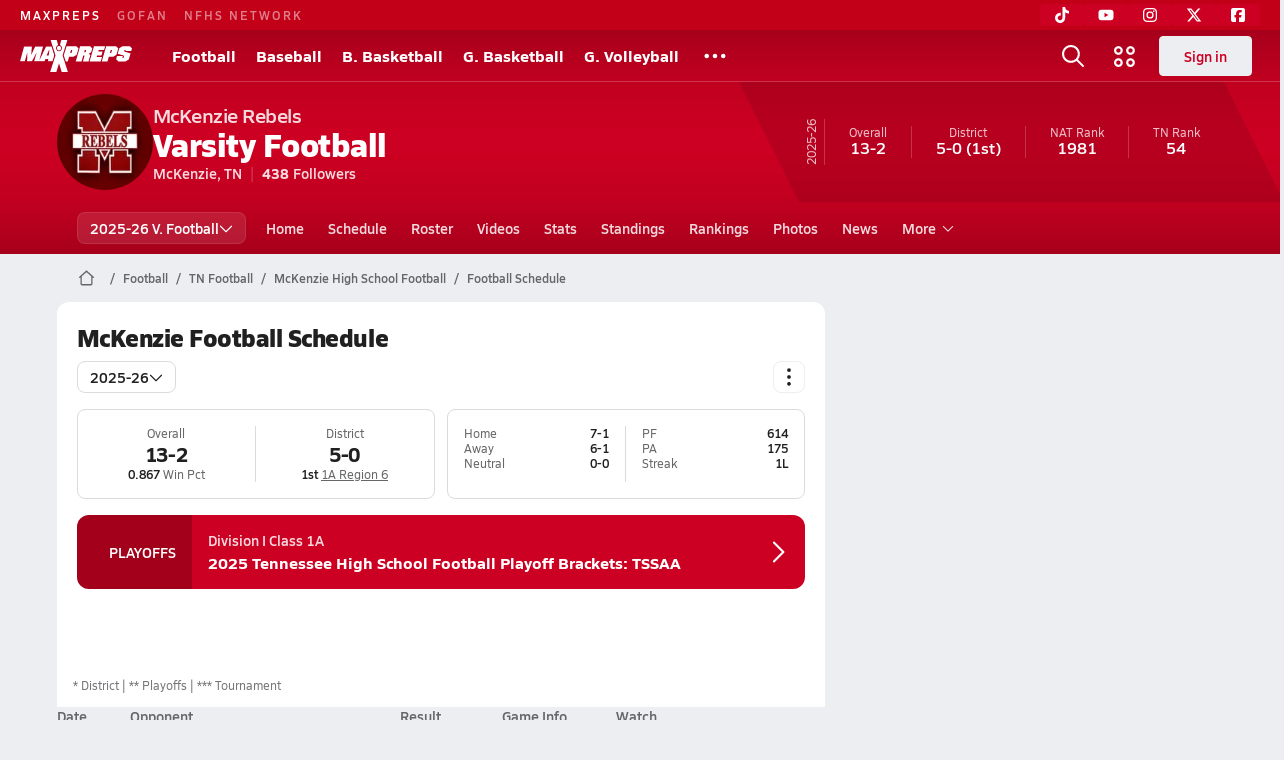

--- FILE ---
content_type: text/html; charset=utf-8
request_url: https://www.maxpreps.com/tn/mckenzie/mckenzie-rebels/football/schedule/
body_size: 43738
content:
<!DOCTYPE html><html lang="en"><head><meta charSet="utf-8" data-next-head=""/><meta name="viewport" content="width=device-width, initial-scale=1" data-next-head=""/><script src="https://c.amazon-adsystem.com/aax2/apstag.js" async=""></script><script src="https://securepubads.g.doubleclick.net/tag/js/gpt.js" async=""></script><meta name="robots" content="max-image-preview:large" data-next-head=""/><meta name="requestContext" content="{&quot;deviceType&quot;:&quot;desktop&quot;,&quot;appType&quot;:0}" data-next-head=""/><meta name="targeting" content="{&quot;hierarchy&quot;:&quot;team/schedule/schedule-home&quot;,&quot;tracking&quot;:&quot;team/schedule/schedule-home&quot;,&quot;section&quot;:&quot;team&quot;,&quot;pagetype&quot;:&quot;team_schedule&quot;,&quot;activity&quot;:&quot;football&quot;,&quot;state&quot;:&quot;tn&quot;,&quot;gnd&quot;:&quot;boys&quot;,&quot;mpschoolid&quot;:&quot;72a788c4-b0e8-4bf4-890a-e254a16f4814&quot;,&quot;areDisplayAdsEnabled&quot;:true,&quot;env&quot;:&quot;prod&quot;}" data-next-head=""/><link as="image" rel="preload" href="https://image.maxpreps.io/school-mascot/7/2/a/72a788c4-b0e8-4bf4-890a-e254a16f4814.gif?version=636264594000000000&amp;width=128&amp;height=128&amp;auto=webp&amp;format=pjpg" data-next-head=""/><link rel="canonical" href="https://www.maxpreps.com/tn/mckenzie/mckenzie-rebels/football/schedule/" data-next-head=""/><title data-next-head="">Schedule - McKenzie Rebels (McKenzie, TN) Football 25-26</title><meta name="description" content="View the 25-26 McKenzie varsity football team schedule." data-next-head=""/><link rel="preconnect" href="https://asset.maxpreps.io" crossorigin="anonymous"/><link rel="preconnect" href="https://asset.maxpreps.io"/><link rel="preconnect" href="https://image.maxpreps.io"/><link rel="icon" sizes="180x180" href="https://asset.maxpreps.io/includes/images/icons/xman-white-background-180x180.png"/><link rel="preload" href="https://asset.maxpreps.io/includes/font/siro_regular_macroman/siro-regular-webfont.woff2" as="font" type="font/woff2" crossorigin=""/><link rel="preload" href="https://asset.maxpreps.io/includes/font/siro_semibold_macroman/siro-semibold-webfont.woff2" as="font" type="font/woff2" crossorigin=""/><link rel="preload" href="https://asset.maxpreps.io/includes/font/siro_bold_macroman/siro-bold-webfont.woff2" as="font" type="font/woff2" crossorigin=""/><link rel="preload" href="https://asset.maxpreps.io/includes/font/siro_extrabold_macroman/siro-extrabold-webfont.woff2" as="font" type="font/woff2" crossorigin=""/><style>@font-face{font-family: Siro;src:url(https://asset.maxpreps.io/includes/font/siro_regular_macroman/siro-regular-webfont.woff2) format('woff2'),url(https://asset.maxpreps.io/includes/font/siro_regular_macroman/siro-regular-webfont.woff) format('woff');font-weight:100 499;font-style:normal;font-display:swap;}
@font-face{font-family: Siro;src:url(https://asset.maxpreps.io/includes/font/siro_semibold_macroman/siro-semibold-webfont.woff2) format('woff2'),url(https://asset.maxpreps.io/includes/font/siro_semibold_macroman/siro-semibold-webfont.woff) format('woff');font-weight:500 599;font-style:normal;font-display:swap;}
@font-face{font-family: Siro;src:url(https://asset.maxpreps.io/includes/font/siro_bold_macroman/siro-bold-webfont.woff2) format('woff2'),url(https://asset.maxpreps.io/includes/font/siro_bold_macroman/siro-bold-webfont.woff) format('woff');font-weight:600 799;font-style:normal;font-display:swap;}
@font-face{font-family: Siro;src:url(https://asset.maxpreps.io/includes/font/siro_extrabold_macroman/siro-extrabold-webfont.woff2) format('woff2'),url(https://asset.maxpreps.io/includes/font/siro_extrabold_macroman/siro-extrabold-webfont.woff) format('woff');font-weight:800 900;font-style:normal;font-display:swap;}</style><style id="static-normalize-style">/*! modern-normalize v2.0.0 | MIT License | https://github.com/sindresorhus/modern-normalize */progress,sub,sup{vertical-align:baseline}*,::after,::before{box-sizing:border-box}html{font-family:system-ui,'Segoe UI',Roboto,Helvetica,Arial,sans-serif,'Apple Color Emoji','Segoe UI Emoji';line-height:1.15;-webkit-text-size-adjust:100%;-moz-tab-size:4;tab-size:4}body{margin:0}hr{height:0;color:inherit}abbr[title]{text-decoration:underline dotted}b,strong{font-weight:bolder}code,kbd,pre,samp{font-family:ui-monospace,SFMono-Regular,Consolas,'Liberation Mono',Menlo,monospace;font-size:1em}small{font-size:80%}sub,sup{font-size:75%;line-height:0;position:relative}sub{bottom:-.25em}sup{top:-.5em}table{text-indent:0;border-color:inherit}button,input,optgroup,select,textarea{font-family:inherit;font-size:100%;line-height:1.15;margin:0}button,select{text-transform:none}[type=button],[type=reset],[type=submit],button{-webkit-appearance:button}::-moz-focus-inner{border-style:none;padding:0}:-moz-focusring{outline:ButtonText dotted 1px}:-moz-ui-invalid{box-shadow:none}legend{padding:0}::-webkit-inner-spin-button,::-webkit-outer-spin-button{height:auto}[type=search]{-webkit-appearance:textfield;outline-offset:-2px}::-webkit-search-decoration{-webkit-appearance:none}::-webkit-file-upload-button{-webkit-appearance:button;font:inherit}summary{display:list-item}</style><style id="static-fa-style">.fa-layers,.svg-inline--fa{vertical-align:-.125em;width:var(--fa-width,1.25em);height:1em}.fa-li,.svg-inline--fa.fa-li{inset-inline-start:calc(-1 * var(--fa-li-width,2em))}.fa-layers,.fa-li{text-align:center}.fa-inverse,.fa-layers-counter{color:var(--fa-inverse,#fff)}:host,:root{--fa-font-solid:normal 900 1em/1 "Font Awesome 7 Free";--fa-font-regular:normal 400 1em/1 "Font Awesome 7 Free";--fa-font-light:normal 300 1em/1 "Font Awesome 7 Pro";--fa-font-thin:normal 100 1em/1 "Font Awesome 7 Pro";--fa-font-duotone:normal 900 1em/1 "Font Awesome 7 Duotone";--fa-font-duotone-regular:normal 400 1em/1 "Font Awesome 7 Duotone";--fa-font-duotone-light:normal 300 1em/1 "Font Awesome 7 Duotone";--fa-font-duotone-thin:normal 100 1em/1 "Font Awesome 7 Duotone";--fa-font-brands:normal 400 1em/1 "Font Awesome 7 Brands";--fa-font-sharp-solid:normal 900 1em/1 "Font Awesome 7 Sharp";--fa-font-sharp-regular:normal 400 1em/1 "Font Awesome 7 Sharp";--fa-font-sharp-light:normal 300 1em/1 "Font Awesome 7 Sharp";--fa-font-sharp-thin:normal 100 1em/1 "Font Awesome 7 Sharp";--fa-font-sharp-duotone-solid:normal 900 1em/1 "Font Awesome 7 Sharp Duotone";--fa-font-sharp-duotone-regular:normal 400 1em/1 "Font Awesome 7 Sharp Duotone";--fa-font-sharp-duotone-light:normal 300 1em/1 "Font Awesome 7 Sharp Duotone";--fa-font-sharp-duotone-thin:normal 100 1em/1 "Font Awesome 7 Sharp Duotone";--fa-font-slab-regular:normal 400 1em/1 "Font Awesome 7 Slab";--fa-font-slab-press-regular:normal 400 1em/1 "Font Awesome 7 Slab Press";--fa-font-whiteboard-semibold:normal 600 1em/1 "Font Awesome 7 Whiteboard";--fa-font-thumbprint-light:normal 300 1em/1 "Font Awesome 7 Thumbprint";--fa-font-notdog-solid:normal 900 1em/1 "Font Awesome 7 Notdog";--fa-font-notdog-duo-solid:normal 900 1em/1 "Font Awesome 7 Notdog Duo";--fa-font-etch-solid:normal 900 1em/1 "Font Awesome 7 Etch";--fa-font-jelly-regular:normal 400 1em/1 "Font Awesome 7 Jelly";--fa-font-jelly-fill-regular:normal 400 1em/1 "Font Awesome 7 Jelly Fill";--fa-font-jelly-duo-regular:normal 400 1em/1 "Font Awesome 7 Jelly Duo";--fa-font-chisel-regular:normal 400 1em/1 "Font Awesome 7 Chisel"}.svg-inline--fa{box-sizing:content-box;display:var(--fa-display,inline-block);overflow:visible}.fa-layers,.fa-stack{display:inline-block}.svg-inline--fa.fa-2xs{vertical-align:.1em}.svg-inline--fa.fa-xs{vertical-align:0}.svg-inline--fa.fa-sm{vertical-align:-.0714285714em}.svg-inline--fa.fa-lg{vertical-align:-.2em}.svg-inline--fa.fa-xl{vertical-align:-.25em}.svg-inline--fa.fa-2xl{vertical-align:-.3125em}.fa-pull-left,.fa-pull-start,.svg-inline--fa .fa-pull-start,.svg-inline--fa.fa-pull-left{float:inline-start;margin-inline-end:var(--fa-pull-margin,.3em)}.fa-pull-end,.fa-pull-right,.svg-inline--fa .fa-pull-end,.svg-inline--fa.fa-pull-right{float:inline-end;margin-inline-start:var(--fa-pull-margin,.3em)}.svg-inline--fa.fa-li{width:var(--fa-li-width,2em);inset-block-start:0.25em}.fa-layers-counter,.fa-layers-text{display:inline-block;position:absolute;text-align:center}.fa-layers,.fa-ul>li{position:relative}.fa-layers .svg-inline--fa{inset:0;margin:auto;position:absolute;transform-origin:center center}.fa-layers-text{left:50%;top:50%;transform:translate(-50%,-50%);transform-origin:center center}.fa-layers-counter{background-color:var(--fa-counter-background-color,#ff253a);border-radius:var(--fa-counter-border-radius,1em);box-sizing:border-box;line-height:var(--fa-counter-line-height, 1);max-width:var(--fa-counter-max-width,5em);min-width:var(--fa-counter-min-width,1.5em);overflow:hidden;padding:var(--fa-counter-padding,.25em .5em);right:var(--fa-right,0);text-overflow:ellipsis;top:var(--fa-top,0);transform:scale(var(--fa-counter-scale,.25));transform-origin:top right}.fa-layers-bottom-right{bottom:var(--fa-bottom,0);right:var(--fa-right,0);top:auto;transform:scale(var(--fa-layers-scale,.25));transform-origin:bottom right}.fa-layers-bottom-left,.fa-layers-top-right{transform:scale(var(--fa-layers-scale,.25))}.fa-layers-bottom-left{bottom:var(--fa-bottom,0);left:var(--fa-left,0);right:auto;top:auto;transform-origin:bottom left}.fa-layers-top-right{top:var(--fa-top,0);right:var(--fa-right,0);transform-origin:top right}.fa-layers-top-left{left:var(--fa-left,0);right:auto;top:var(--fa-top,0);transform:scale(var(--fa-layers-scale,.25));transform-origin:top left}.fa-1x{font-size:1em}.fa-2x{font-size:2em}.fa-3x{font-size:3em}.fa-4x{font-size:4em}.fa-5x{font-size:5em}.fa-6x{font-size:6em}.fa-7x{font-size:7em}.fa-8x{font-size:8em}.fa-9x{font-size:9em}.fa-10x{font-size:10em}.fa-2xs{font-size:calc(10 / 16 * 1em);line-height:calc(1 / 10 * 1em);vertical-align:calc((6 / 10 - .375) * 1em)}.fa-xs{font-size:calc(12 / 16 * 1em);line-height:calc(1 / 12 * 1em);vertical-align:calc((6 / 12 - .375) * 1em)}.fa-sm{font-size:calc(14 / 16 * 1em);line-height:calc(1 / 14 * 1em);vertical-align:calc((6 / 14 - .375) * 1em)}.fa-lg{font-size:calc(20 / 16 * 1em);line-height:calc(1 / 20 * 1em);vertical-align:calc((6 / 20 - .375) * 1em)}.fa-xl{font-size:calc(24 / 16 * 1em);line-height:calc(1 / 24 * 1em);vertical-align:calc((6 / 24 - .375) * 1em)}.fa-2xl{font-size:calc(32 / 16 * 1em);line-height:calc(1 / 32 * 1em);vertical-align:calc((6 / 32 - .375) * 1em)}.fa-width-auto{--fa-width:auto}.fa-fw,.fa-width-fixed{--fa-width:1.25em}.fa-ul{list-style-type:none;margin-inline-start:var(--fa-li-margin,2.5em);padding-inline-start:0}.fa-li{position:absolute;width:var(--fa-li-width,2em);line-height:inherit}.fa-border{border-color:var(--fa-border-color,#eee);border-radius:var(--fa-border-radius,.1em);border-style:var(--fa-border-style,solid);border-width:var(--fa-border-width,.0625em);box-sizing:var(--fa-border-box-sizing,content-box);padding:var(--fa-border-padding,.1875em .25em)}.fa-spin{animation-name:fa-spin;animation-delay:var(--fa-animation-delay, 0s);animation-direction:var(--fa-animation-direction,normal);animation-duration:var(--fa-animation-duration, 2s);animation-iteration-count:var(--fa-animation-iteration-count,infinite);animation-timing-function:var(--fa-animation-timing,linear)}@media (prefers-reduced-motion:reduce){.fa-spin{animation:none!important;transition:none!important}}@keyframes fa-spin{0%{transform:rotate(0)}100%{transform:rotate(360deg)}}.fa-rotate-90{transform:rotate(90deg)}.fa-rotate-180{transform:rotate(180deg)}.fa-rotate-270{transform:rotate(270deg)}.fa-flip-horizontal{transform:scale(-1,1)}.fa-flip-vertical{transform:scale(1,-1)}.fa-flip-both,.fa-flip-horizontal.fa-flip-vertical{transform:scale(-1,-1)}.fa-rotate-by{transform:rotate(var(--fa-rotate-angle,0))}.svg-inline--fa .fa-primary{fill:var(--fa-primary-color,currentColor);opacity:var(--fa-primary-opacity, 1)}.svg-inline--fa .fa-secondary,.svg-inline--fa.fa-swap-opacity .fa-primary{opacity:var(--fa-secondary-opacity, .4)}.svg-inline--fa .fa-secondary{fill:var(--fa-secondary-color,currentColor)}.svg-inline--fa.fa-swap-opacity .fa-secondary{opacity:var(--fa-primary-opacity, 1)}.svg-inline--fa mask .fa-primary,.svg-inline--fa mask .fa-secondary{fill:black}.svg-inline--fa.fa-inverse{fill:var(--fa-inverse,#fff)}.fa-stack{height:2em;line-height:2em;position:relative;vertical-align:middle;width:2.5em}.svg-inline--fa.fa-stack-1x{--fa-width:1.25em;height:1em;width:var(--fa-width)}.svg-inline--fa.fa-stack-2x{--fa-width:2.5em;height:2em;width:var(--fa-width)}.fa-stack-1x,.fa-stack-2x{inset:0;margin:auto;position:absolute;z-index:var(--fa-stack-z-index,auto)}</style><style id="static-mp-style">*{margin:0;padding:0;border:0;font:inherit;vertical-align:baseline}html{scroll-behavior:smooth}article,aside,details,figcaption,figure,footer,header,hgroup,menu,nav,section{display:block}body{font-family:Siro,Arial,Helvetica,sans-serif!important;font-variant:normal;font-size:14px;}ol,ul{list-style:none}blockquote,q{quotes:none}blockquote::after,blockquote::before,q::after,q::before{content:'';content:none}table{border-collapse:collapse;border-spacing:0}button{cursor:pointer}a{text-decoration:none}#onetrust-consent-sdk{pointer-events:initial;}.sr-only{position:absolute;width:1px;height:1px;padding:0;margin:-1px;overflow:hidden;clip:rect(0,0,0,0);white-space:nowrap;border-width:0}</style><style id="dynamic-mp-style"> :root { --font-weight-regular:400;--font-weight-semibold:500;--font-weight-bold:700;--font-weight-heavy:800;--line-height-none:1;--line-height-normal:1.3;--line-height-comfy:1.6;--spacing-25:4px;--spacing-50:8px;--spacing-75:12px;--spacing-100:16px;--spacing-125:20px;--spacing-150:24px;--spacing-200:32px;--spacing-250:40px;--spacing-300:48px;--spacing-400:64px;--spacing-600:96px;--spacing-800:128px; accent-color:#E10500; } .heading_500_xbold {font-size:80px;line-height:var(--line-height-normal);font-weight:var(--font-weight-heavy); letter-spacing: -0.03rem; }.heading_300_xbold {font-size:48px;line-height:var(--line-height-normal);font-weight:var(--font-weight-heavy); letter-spacing: -0.03rem; }.heading_200_xbold {font-size:32px;line-height:var(--line-height-normal);font-weight:var(--font-weight-heavy); letter-spacing: -0.03rem; }.heading_150_xbold {font-size:24px;line-height:var(--line-height-normal);font-weight:var(--font-weight-heavy); letter-spacing: -0.03rem; }.heading_125_bold {font-size:20px;line-height:var(--line-height-normal);font-weight:var(--font-weight-bold); letter-spacing: -0.03rem; }.heading_100_bold {font-size:16px;line-height:var(--line-height-normal);font-weight:var(--font-weight-bold); }.heading_90_bold {font-size:14px;line-height:var(--line-height-normal);font-weight:var(--font-weight-bold); }.heading_75_bold {font-size:12px;line-height:var(--line-height-normal);font-weight:var(--font-weight-bold); }.heading_125_semibold {font-size:20px;line-height:var(--line-height-normal);font-weight:var(--font-weight-semibold); letter-spacing: -0.03rem; }.heading_100_semibold {font-size:16px;line-height:var(--line-height-normal);font-weight:var(--font-weight-semibold); }.heading_90_semibold {font-size:14px;line-height:var(--line-height-normal);font-weight:var(--font-weight-semibold); }.heading_75_semibold {font-size:12px;line-height:var(--line-height-normal);font-weight:var(--font-weight-semibold); }.body_110_reg {font-size:18px;line-height:var(--line-height-comfy);font-weight:var(--font-weight-regular); }.body_100_reg {font-size:16px;line-height:var(--line-height-comfy);font-weight:var(--font-weight-regular); }.body_90_reg {font-size:14px;line-height:var(--line-height-comfy);font-weight:var(--font-weight-regular); }.action_100_semibold {font-size:16px;line-height:var(--line-height-normal);font-weight:var(--font-weight-semibold); }.action_90_semibold {font-size:14px;line-height:var(--line-height-normal);font-weight:var(--font-weight-semibold); }.action_75_semibold {font-size:12px;line-height:var(--line-height-normal);font-weight:var(--font-weight-semibold); }.detail_125_reg {font-size:20px;line-height:var(--line-height-normal);font-weight:var(--font-weight-regular); letter-spacing: -0.03rem; }.detail_100_reg {font-size:16px;line-height:var(--line-height-normal);font-weight:var(--font-weight-regular); }.detail_90_reg {font-size:14px;line-height:var(--line-height-normal);font-weight:var(--font-weight-regular); }.detail_75_reg {font-size:12px;line-height:var(--line-height-normal);font-weight:var(--font-weight-regular); }.detail_125_bold {font-size:20px;line-height:var(--line-height-normal);font-weight:var(--font-weight-bold); letter-spacing: -0.03rem; }.detail_100_bold {font-size:16px;line-height:var(--line-height-normal);font-weight:var(--font-weight-bold); }.detail_90_bold {font-size:14px;line-height:var(--line-height-normal);font-weight:var(--font-weight-bold); }.detail_75_bold {font-size:12px;line-height:var(--line-height-normal);font-weight:var(--font-weight-bold); } .card-padding { padding: var(--spacing-125); } .card-padding-x { padding: 0 var(--spacing-125); } .card-margin-y { margin: var(--spacing-100) 0; } body { color: #212021; background-color: #EDEEF2; font-weight:var(--font-weight-regular); line-height:var(--line-height-normal); }</style><link href="https://01.cdn.mediatradecraft.com/maxpreps/main/main.css" rel="stylesheet"/><script id="tealium-init-script">
  var utag_data = utag_data || {};
  utag_data.pageUrl = window.location.href;
</script><script id="ld+json" type="application/ld+json">{"@context":"https://schema.org","@type":"ProfilePage","dateModified":"2025-11-09T00:47:48+00:00","mainEntity":{"@type":"SportsTeam","name":"McKenzie High School","image":{"@type":"ImageObject","url":"https://image.maxpreps.io/school-mascot/7/2/a/72a788c4-b0e8-4bf4-890a-e254a16f4814.gif?version=636264594000000000&width=1024&height=1024"},"url":"https://www.maxpreps.com/tn/mckenzie/mckenzie-rebels/football/","address":{"@type":"PostalAddress","name":"McKenzie High School","telephone":"(731) 352-2133","addressCountry":"US","addressLocality":"McKenzie","addressRegion":"TN","postalCode":"38201","streetAddress":"23292 Hwy 22"},"parentOrganization":{"@type":"HighSchool","url":"https://www.maxpreps.com/tn/mckenzie/mckenzie-rebels/"},"telephone":"(731) 352-2133","event":[{"@type":"SportsEvent","name":"Huntingdon at McKenzie","description":"On 8/22, the Huntingdon varsity football team won their away non-conference game against McKenzie (TN) by a score of 41-21.","image":{"@type":"ImageObject","url":"https://image.maxpreps.io/school-mascot/7/2/a/72a788c4-b0e8-4bf4-890a-e254a16f4814.gif?version=636264594000000000&width=1024&height=1024"},"potentialAction":{"@type":"PlayAction","name":"Football game"},"url":"https://www.maxpreps.com/games/08-22-2025/football-25/huntingdon-vs-mckenzie.htm?c=LoRGmTdAWk-AU6VytG11Ug","endDate":"2025-08-23T02:00:00+00:00","eventStatus":"https://schema.org/EventScheduled","location":{"@type":"Place","name":"McKenzie","address":{"@type":"PostalAddress","addressCountry":"US","addressLocality":"McKenzie","addressRegion":"TN","postalCode":"38201","streetAddress":"23292 Hwy 22 "}},"offers":[{"@type":"Offer","url":"https://www.nfhsnetwork.com/events/huntingdon-high-school-huntingdon-tn/gamc4406eb8a8?maxpreps=maxpreps&utm_campaign=schema&utm_medium=referral&utm_source=maxpreps","availability":"https://schema.org/InStock","price":11.99,"priceCurrency":"USD","validFrom":"2025-08-22T16:38:00+00:00"},{"@type":"Offer","url":"https://gofan.co/app/events/3962680?utm_medium=referral&utm_source=maxpreps&utm_campaign=schema","availability":"https://schema.org/InStock","price":5.99,"priceCurrency":"USD","validFrom":"2025-08-22T16:38:00+00:00"}],"startDate":"2025-08-23T00:00:00+00:00","awayTeam":{"@type":"SportsTeam","name":"Huntingdon High School","url":"https://www.maxpreps.com/tn/huntingdon/huntingdon-mustangs/football/","address":{"@type":"PostalAddress","addressCountry":"US","addressLocality":"Huntingdon","addressRegion":"TN","postalCode":"38344","streetAddress":"475 Mustang Dr "},"sport":"Football"},"homeTeam":{"@type":"SportsTeam","name":"McKenzie High School","url":"https://www.maxpreps.com/tn/mckenzie/mckenzie-rebels/football/","address":{"@type":"PostalAddress","addressCountry":"US","addressLocality":"McKenzie","addressRegion":"TN","postalCode":"38201","streetAddress":"23292 Hwy 22 "},"sport":"Football"},"sport":"Football"},{"@type":"SportsEvent","name":"Dresden at McKenzie","description":"On 8/29, the Dresden varsity football team lost their away non-conference game against McKenzie (TN) by a score of 44-7.","image":{"@type":"ImageObject","url":"https://image.maxpreps.io/school-mascot/7/2/a/72a788c4-b0e8-4bf4-890a-e254a16f4814.gif?version=636264594000000000&width=1024&height=1024"},"potentialAction":{"@type":"PlayAction","name":"Football game"},"url":"https://www.maxpreps.com/games/08-29-2025/football-25/dresden-vs-mckenzie.htm?c=XbBynR3INk-ZOaVuqKnoCQ","endDate":"2025-08-30T02:00:00+00:00","eventStatus":"https://schema.org/EventScheduled","location":{"@type":"Place","name":"McKenzie","address":{"@type":"PostalAddress","addressCountry":"US","addressLocality":"McKenzie","addressRegion":"TN","postalCode":"38201","streetAddress":"23292 Hwy 22 "}},"offers":{"@type":"Offer","url":"https://gofan.co/app/events/3962681?utm_medium=referral&utm_source=maxpreps&utm_campaign=schema","availability":"https://schema.org/InStock","price":5.99,"priceCurrency":"USD","validFrom":"2025-08-04T20:57:15+00:00"},"startDate":"2025-08-30T00:00:00+00:00","awayTeam":{"@type":"SportsTeam","name":"Dresden High School","url":"https://www.maxpreps.com/tn/dresden/dresden-lions/football/","address":{"@type":"PostalAddress","addressCountry":"US","addressLocality":"Dresden","addressRegion":"TN","postalCode":"38225","streetAddress":"7150 Hwy 22 "},"sport":"Football"},"homeTeam":{"@type":"SportsTeam","name":"McKenzie High School","url":"https://www.maxpreps.com/tn/mckenzie/mckenzie-rebels/football/","address":{"@type":"PostalAddress","addressCountry":"US","addressLocality":"McKenzie","addressRegion":"TN","postalCode":"38201","streetAddress":"23292 Hwy 22 "},"sport":"Football"},"sport":"Football"},{"@type":"SportsEvent","name":"McKenzie at Christian County","description":"On 9/5, the McKenzie varsity football team won their away non-conference game against Christian County (Hopkinsville, KY) by a score of 42-12.","image":{"@type":"ImageObject","url":"https://image.maxpreps.io/school-mascot/1/d/5/1d5ee440-9760-4796-8c39-f23c83ff6900.gif?version=636416758800000000&width=1024&height=1024"},"potentialAction":{"@type":"PlayAction","name":"Football game"},"url":"https://www.maxpreps.com/games/09-05-2025/football-25/christian-county-vs-mckenzie.htm?c=3ytgcAyEqEiH8IWOiRC4lA","endDate":"2025-09-06T02:00:00+00:00","eventStatus":"https://schema.org/EventScheduled","location":{"@type":"Place","name":"Christian County","address":{"@type":"PostalAddress","addressCountry":"US","addressLocality":"Hopkinsville","addressRegion":"KY","postalCode":"42240-2499","streetAddress":"220 Glass Ave "}},"offers":{"@type":"Offer","url":"https://gofan.co/app/events/3962616?utm_medium=referral&utm_source=maxpreps&utm_campaign=schema","availability":"https://schema.org/InStock","price":5.99,"priceCurrency":"USD","validFrom":"2025-08-04T20:49:50+00:00"},"startDate":"2025-09-06T00:00:00+00:00","awayTeam":{"@type":"SportsTeam","name":"McKenzie High School","url":"https://www.maxpreps.com/tn/mckenzie/mckenzie-rebels/football/","address":{"@type":"PostalAddress","addressCountry":"US","addressLocality":"McKenzie","addressRegion":"TN","postalCode":"38201","streetAddress":"23292 Hwy 22 "},"sport":"Football"},"homeTeam":{"@type":"SportsTeam","name":"Christian County High School","url":"https://www.maxpreps.com/ky/hopkinsville/christian-county-colonels/football/","address":{"@type":"PostalAddress","addressCountry":"US","addressLocality":"Hopkinsville","addressRegion":"KY","postalCode":"42240-2499","streetAddress":"220 Glass Ave "},"sport":"Football"},"sport":"Football"},{"@type":"SportsEvent","name":"McKenzie at Perry County","description":"On 9/12, the McKenzie varsity football team won their away conference game against Perry County (Linden, TN) by a score of 42-0.","image":{"@type":"ImageObject","url":"https://image.maxpreps.io/school-mascot/a/8/0/a8032ad9-5ef6-4d9d-adc3-7e635a978135.gif?version=638935226705896870&width=1024&height=1024"},"potentialAction":{"@type":"PlayAction","name":"Football game"},"url":"https://www.maxpreps.com/games/09-12-2025/football-25/mckenzie-vs-perry-county.htm?c=x8gBUDcDu0SEs4zaS28qpw","endDate":"2025-09-13T02:00:00+00:00","eventStatus":"https://schema.org/EventScheduled","location":{"@type":"Place","name":"Perry County","address":{"@type":"PostalAddress","addressCountry":"US","addressLocality":"Linden","addressRegion":"TN","postalCode":"37096","streetAddress":"1056 Squirrel Hollow Dr "}},"offers":{"@type":"Offer","url":"https://gofan.co/app/events/3962617?utm_medium=referral&utm_source=maxpreps&utm_campaign=schema","availability":"https://schema.org/InStock","price":5.99,"priceCurrency":"USD","validFrom":"2025-08-04T20:49:50+00:00"},"startDate":"2025-09-13T00:00:00+00:00","awayTeam":{"@type":"SportsTeam","name":"McKenzie High School","url":"https://www.maxpreps.com/tn/mckenzie/mckenzie-rebels/football/","address":{"@type":"PostalAddress","addressCountry":"US","addressLocality":"McKenzie","addressRegion":"TN","postalCode":"38201","streetAddress":"23292 Hwy 22 "},"sport":"Football"},"homeTeam":{"@type":"SportsTeam","name":"Perry County High School","url":"https://www.maxpreps.com/tn/linden/perry-county-vikings/football/","address":{"@type":"PostalAddress","addressCountry":"US","addressLocality":"Linden","addressRegion":"TN","postalCode":"37096","streetAddress":"1056 Squirrel Hollow Dr "},"sport":"Football"},"sport":"Football"},{"@type":"SportsEvent","name":"Camden Central at McKenzie","description":"On 9/19, the Camden Central varsity football team lost their away non-conference game against McKenzie (TN) by a score of 50-14.","image":{"@type":"ImageObject","url":"https://image.maxpreps.io/school-mascot/7/2/a/72a788c4-b0e8-4bf4-890a-e254a16f4814.gif?version=636264594000000000&width=1024&height=1024"},"potentialAction":{"@type":"PlayAction","name":"Football game"},"url":"https://www.maxpreps.com/games/09-19-2025/football-25/camden-central-vs-mckenzie.htm?c=zHA-8N_-VUGcAayM7VkHvQ","endDate":"2025-09-20T02:00:00+00:00","eventStatus":"https://schema.org/EventScheduled","location":{"@type":"Place","name":"McKenzie","address":{"@type":"PostalAddress","addressCountry":"US","addressLocality":"McKenzie","addressRegion":"TN","postalCode":"38201","streetAddress":"23292 Hwy 22 "}},"offers":{"@type":"Offer","url":"https://gofan.co/app/events/3962682?utm_medium=referral&utm_source=maxpreps&utm_campaign=schema","availability":"https://schema.org/InStock","price":5.99,"priceCurrency":"USD","validFrom":"2025-08-04T20:57:16+00:00"},"startDate":"2025-09-20T00:00:00+00:00","awayTeam":{"@type":"SportsTeam","name":"Camden Central High School","url":"https://www.maxpreps.com/tn/camden/camden-central-lions/football/","address":{"@type":"PostalAddress","addressCountry":"US","addressLocality":"Camden","addressRegion":"TN","postalCode":"38320","streetAddress":"115 Schools Dr "},"sport":"Football"},"homeTeam":{"@type":"SportsTeam","name":"McKenzie High School","url":"https://www.maxpreps.com/tn/mckenzie/mckenzie-rebels/football/","address":{"@type":"PostalAddress","addressCountry":"US","addressLocality":"McKenzie","addressRegion":"TN","postalCode":"38201","streetAddress":"23292 Hwy 22 "},"sport":"Football"},"sport":"Football"},{"@type":"SportsEvent","name":"McKenzie at Chester County","description":"On 9/26, the McKenzie varsity football team won their away non-conference game against Chester County (Henderson, TN) by a score of 41-7.","image":{"@type":"ImageObject","url":"https://image.maxpreps.io/school-mascot/e/2/f/e2fceb29-9d44-4ef9-8f73-3faed918272f.gif?version=639003461690228400&width=1024&height=1024"},"potentialAction":{"@type":"PlayAction","name":"Football game"},"url":"https://www.maxpreps.com/games/09-26-2025/football-25/chester-county-vs-mckenzie.htm?c=pXWu9jJXQkKjK4Qny1rILg","endDate":"2025-09-27T02:00:00+00:00","eventStatus":"https://schema.org/EventScheduled","location":{"@type":"Place","name":"Chester County","address":{"@type":"PostalAddress","addressCountry":"US","addressLocality":"Henderson","addressRegion":"TN","postalCode":"38340","streetAddress":"552 E Main St "}},"offers":[{"@type":"Offer","url":"https://www.nfhsnetwork.com/events/chester-co-high-school-henderson-tn/gama45fa4a67b?maxpreps=maxpreps&utm_campaign=schema&utm_medium=referral&utm_source=maxpreps","availability":"https://schema.org/InStock","price":11.99,"priceCurrency":"USD","validFrom":"2025-07-25T18:37:23+00:00"},{"@type":"Offer","url":"https://gofan.co/app/events/3917077?utm_medium=referral&utm_source=maxpreps&utm_campaign=schema","availability":"https://schema.org/InStock","price":5.99,"priceCurrency":"USD","validFrom":"2025-07-25T18:37:23+00:00"}],"startDate":"2025-09-27T00:00:00+00:00","awayTeam":{"@type":"SportsTeam","name":"McKenzie High School","url":"https://www.maxpreps.com/tn/mckenzie/mckenzie-rebels/football/","address":{"@type":"PostalAddress","addressCountry":"US","addressLocality":"McKenzie","addressRegion":"TN","postalCode":"38201","streetAddress":"23292 Hwy 22 "},"sport":"Football"},"homeTeam":{"@type":"SportsTeam","name":"Chester County High School","url":"https://www.maxpreps.com/tn/henderson/chester-county-eagles/football/","address":{"@type":"PostalAddress","addressCountry":"US","addressLocality":"Henderson","addressRegion":"TN","postalCode":"38340","streetAddress":"552 E Main St "},"sport":"Football"},"sport":"Football"},{"@type":"SportsEvent","name":"McKenzie at Collinwood","description":"On 10/3, the McKenzie varsity football team won their away conference game against Collinwood (TN) by a score of 55-6.","image":{"@type":"ImageObject","url":"https://image.maxpreps.io/school-mascot/c/b/7/cb7b6916-cbba-4dfb-aaf0-894aebf3ec27.gif?version=634801384200000000&width=1024&height=1024"},"potentialAction":{"@type":"PlayAction","name":"Football game"},"url":"https://www.maxpreps.com/games/10-03-2025/football-25/collinwood-vs-mckenzie.htm?c=5xJjHlY_WEmx4cEv0DT-sQ","endDate":"2025-10-04T02:00:00+00:00","eventStatus":"https://schema.org/EventScheduled","location":{"@type":"Place","name":"Collinwood","address":{"@type":"PostalAddress","addressCountry":"US","addressLocality":"Collinwood","addressRegion":"TN","postalCode":"38450","streetAddress":"401 N Trojan Blvd "}},"startDate":"2025-10-04T00:00:00+00:00","awayTeam":{"@type":"SportsTeam","name":"McKenzie High School","url":"https://www.maxpreps.com/tn/mckenzie/mckenzie-rebels/football/","address":{"@type":"PostalAddress","addressCountry":"US","addressLocality":"McKenzie","addressRegion":"TN","postalCode":"38201","streetAddress":"23292 Hwy 22 "},"sport":"Football"},"homeTeam":{"@type":"SportsTeam","name":"Collinwood High School","url":"https://www.maxpreps.com/tn/collinwood/collinwood-trojans/football/","address":{"@type":"PostalAddress","addressCountry":"US","addressLocality":"Collinwood","addressRegion":"TN","postalCode":"38450","streetAddress":"401 N Trojan Blvd "},"sport":"Football"},"sport":"Football"},{"@type":"SportsEvent","name":"McKenzie at Hollow Rock-Bruceton Central","description":"On 10/10, the McKenzie varsity football team won their away conference game against Hollow Rock-Bruceton Central (Bruceton, TN) by a score of 49-6.","image":{"@type":"ImageObject","url":"https://image.maxpreps.io/school-mascot/e/b/f/ebf375b6-a970-4238-9e46-609390b51328.gif?version=636137528400000000&width=1024&height=1024"},"potentialAction":{"@type":"PlayAction","name":"Football game"},"url":"https://www.maxpreps.com/games/10-10-2025/football-25/hollow-rock-bruceton-central-vs-mckenzie.htm?c=nC2CntMVLUCa8t-QRjO7ZA","endDate":"2025-10-11T02:00:00+00:00","eventStatus":"https://schema.org/EventScheduled","location":{"@type":"Place","name":"Hollow Rock-Bruceton Central","address":{"@type":"PostalAddress","addressCountry":"US","addressLocality":"Bruceton","addressRegion":"TN","postalCode":"38317","streetAddress":"29590 Broad Street "}},"offers":{"@type":"Offer","url":"https://gofan.co/app/events/3693310?utm_medium=referral&utm_source=maxpreps&utm_campaign=schema","availability":"https://schema.org/InStock","price":5.99,"priceCurrency":"USD","validFrom":"2025-06-16T15:30:43+00:00"},"startDate":"2025-10-11T00:00:00+00:00","awayTeam":{"@type":"SportsTeam","name":"McKenzie High School","url":"https://www.maxpreps.com/tn/mckenzie/mckenzie-rebels/football/","address":{"@type":"PostalAddress","addressCountry":"US","addressLocality":"McKenzie","addressRegion":"TN","postalCode":"38201","streetAddress":"23292 Hwy 22 "},"sport":"Football"},"homeTeam":{"@type":"SportsTeam","name":"Hollow Rock-Bruceton Central High School","url":"https://www.maxpreps.com/tn/bruceton/hollow-rock-bruceton-central-tigers/football/","address":{"@type":"PostalAddress","addressCountry":"US","addressLocality":"Bruceton","addressRegion":"TN","postalCode":"38317","streetAddress":"29590 Broad Street "},"sport":"Football"},"sport":"Football"},{"@type":"SportsEvent","name":"Wayne County at McKenzie","description":"On 10/24, the Wayne County varsity football team lost their away conference game against McKenzie (TN) by a score of 41-0.","image":{"@type":"ImageObject","url":"https://image.maxpreps.io/school-mascot/7/2/a/72a788c4-b0e8-4bf4-890a-e254a16f4814.gif?version=636264594000000000&width=1024&height=1024"},"potentialAction":{"@type":"PlayAction","name":"Football game"},"url":"https://www.maxpreps.com/games/10-24-2025/football-25/mckenzie-vs-wayne-county.htm?c=1Mpimqa4VkOxEBs5QXNDDw","endDate":"2025-10-25T02:00:00+00:00","eventStatus":"https://schema.org/EventScheduled","location":{"@type":"Place","name":"McKenzie","address":{"@type":"PostalAddress","addressCountry":"US","addressLocality":"McKenzie","addressRegion":"TN","postalCode":"38201","streetAddress":"23292 Hwy 22 "}},"offers":[{"@type":"Offer","url":"https://www.nfhsnetwork.com/events/tssaa/gam1a32384bd5?maxpreps=maxpreps&utm_campaign=schema&utm_medium=referral&utm_source=maxpreps","availability":"https://schema.org/InStock","price":11.99,"priceCurrency":"USD","validFrom":"2025-08-11T14:47:46+00:00"},{"@type":"Offer","url":"https://gofan.co/app/events/3962622?utm_medium=referral&utm_source=maxpreps&utm_campaign=schema","availability":"https://schema.org/InStock","price":5.99,"priceCurrency":"USD","validFrom":"2025-08-11T14:47:46+00:00"}],"startDate":"2025-10-25T00:00:00+00:00","awayTeam":{"@type":"SportsTeam","name":"Wayne County High School","url":"https://www.maxpreps.com/tn/waynesboro/wayne-county-wildcats/football/","address":{"@type":"PostalAddress","addressCountry":"US","addressLocality":"Waynesboro","addressRegion":"TN","postalCode":"38485","streetAddress":"707 S Main St "},"sport":"Football"},"homeTeam":{"@type":"SportsTeam","name":"McKenzie High School","url":"https://www.maxpreps.com/tn/mckenzie/mckenzie-rebels/football/","address":{"@type":"PostalAddress","addressCountry":"US","addressLocality":"McKenzie","addressRegion":"TN","postalCode":"38201","streetAddress":"23292 Hwy 22 "},"sport":"Football"},"sport":"Football"},{"@type":"SportsEvent","name":"McEwen at McKenzie","description":"On 10/31, the McEwen varsity football team lost their away conference game against McKenzie (TN) by a score of 54-0.","image":{"@type":"ImageObject","url":"https://image.maxpreps.io/school-mascot/7/2/a/72a788c4-b0e8-4bf4-890a-e254a16f4814.gif?version=636264594000000000&width=1024&height=1024"},"potentialAction":{"@type":"PlayAction","name":"Football game"},"url":"https://www.maxpreps.com/games/10-31-2025/football-25/mcewen-vs-mckenzie.htm?c=tjLncC1qOEii1BG9yINy_A","endDate":"2025-11-01T02:00:00+00:00","eventStatus":"https://schema.org/EventScheduled","location":{"@type":"Place","name":"McKenzie","address":{"@type":"PostalAddress","addressCountry":"US","addressLocality":"McKenzie","addressRegion":"TN","postalCode":"38201","streetAddress":"23292 Hwy 22 "}},"offers":[{"@type":"Offer","url":"http://www.nfhsnetwork.com/events/mckenzie-high-school-mckenzie-tn/gam2e6d9fb855?maxpreps=maxpreps&utm_campaign=schema&utm_medium=referral&utm_source=maxpreps","availability":"https://schema.org/InStock","price":11.99,"priceCurrency":"USD","validFrom":"2025-08-04T20:57:16+00:00"},{"@type":"Offer","url":"https://gofan.co/app/events/3962684?utm_medium=referral&utm_source=maxpreps&utm_campaign=schema","availability":"https://schema.org/InStock","price":5.99,"priceCurrency":"USD","validFrom":"2025-08-04T20:57:16+00:00"}],"startDate":"2025-11-01T00:00:00+00:00","awayTeam":{"@type":"SportsTeam","name":"McEwen High School","url":"https://www.maxpreps.com/tn/mcewen/mcewen-warriors/football/","address":{"@type":"PostalAddress","addressCountry":"US","addressLocality":"McEwen","addressRegion":"TN","postalCode":"37101","streetAddress":"335 Melrose St. "},"sport":"Football"},"homeTeam":{"@type":"SportsTeam","name":"McKenzie High School","url":"https://www.maxpreps.com/tn/mckenzie/mckenzie-rebels/football/","address":{"@type":"PostalAddress","addressCountry":"US","addressLocality":"McKenzie","addressRegion":"TN","postalCode":"38201","streetAddress":"23292 Hwy 22 "},"sport":"Football"},"sport":"Football"},{"@type":"SportsEvent","name":"Huntland at McKenzie","description":"On 11/7, the Huntland varsity football team lost their away playoff game against McKenzie (TN) by a score of 42-13.","image":{"@type":"ImageObject","url":"https://image.maxpreps.io/school-mascot/7/2/a/72a788c4-b0e8-4bf4-890a-e254a16f4814.gif?version=636264594000000000&width=1024&height=1024"},"potentialAction":{"@type":"PlayAction","name":"Football game"},"url":"https://www.maxpreps.com/games/11-07-2025/football-25/huntland-vs-mckenzie.htm?c=S-eMqhHl3UyMlpkWq1v9pA","endDate":"2025-11-08T03:00:00+00:00","eventStatus":"https://schema.org/EventScheduled","location":{"@type":"Place","name":"McKenzie","address":{"@type":"PostalAddress","addressCountry":"US","addressLocality":"McKenzie","addressRegion":"TN","postalCode":"38201","streetAddress":"23292 Hwy 22 "}},"offers":{"@type":"Offer","url":"https://gofan.co/app/events/5248814?utm_medium=referral&utm_source=maxpreps&utm_campaign=schema","availability":"https://schema.org/InStock","price":5.99,"priceCurrency":"USD","validFrom":"2025-11-01T11:35:27+00:00"},"startDate":"2025-11-08T01:00:00+00:00","awayTeam":{"@type":"SportsTeam","name":"Huntland High School","url":"https://www.maxpreps.com/tn/huntland/huntland-hornets/football/","address":{"@type":"PostalAddress","addressCountry":"US","addressLocality":"Huntland","addressRegion":"TN","postalCode":"37345","streetAddress":"400 Gore St "},"sport":"Football"},"homeTeam":{"@type":"SportsTeam","name":"McKenzie High School","url":"https://www.maxpreps.com/tn/mckenzie/mckenzie-rebels/football/","address":{"@type":"PostalAddress","addressCountry":"US","addressLocality":"McKenzie","addressRegion":"TN","postalCode":"38201","streetAddress":"23292 Hwy 22 "},"sport":"Football"},"sport":"Football"},{"@type":"SportsEvent","name":"Greenfield at McKenzie","description":"On 11/14, the Greenfield varsity football team lost their away playoff game against McKenzie (TN) by a score of 56-6.","image":{"@type":"ImageObject","url":"https://image.maxpreps.io/school-mascot/7/2/a/72a788c4-b0e8-4bf4-890a-e254a16f4814.gif?version=636264594000000000&width=1024&height=1024"},"potentialAction":{"@type":"PlayAction","name":"Football game"},"url":"https://www.maxpreps.com/games/11-14-2025/football-25/greenfield-vs-mckenzie.htm?c=5KvJ4E4qzkiaWsFJxIijow","endDate":"2025-11-15T03:00:00+00:00","eventStatus":"https://schema.org/EventScheduled","location":{"@type":"Place","name":"McKenzie","address":{"@type":"PostalAddress","addressCountry":"US","addressLocality":"McKenzie","addressRegion":"TN","postalCode":"38201","streetAddress":"23292 Hwy 22 "}},"offers":{"@type":"Offer","url":"https://gofan.co/app/events/5334075?utm_medium=referral&utm_source=maxpreps&utm_campaign=schema","availability":"https://schema.org/InStock","price":5.99,"priceCurrency":"USD","validFrom":"2025-11-09T14:55:48+00:00"},"startDate":"2025-11-15T01:00:00+00:00","awayTeam":{"@type":"SportsTeam","name":"Greenfield High School","url":"https://www.maxpreps.com/tn/greenfield/greenfield-yellowjackets/football/","address":{"@type":"PostalAddress","addressCountry":"US","addressLocality":"Greenfield","addressRegion":"TN","postalCode":"38230","streetAddress":"319  West Main St. "},"sport":"Football"},"homeTeam":{"@type":"SportsTeam","name":"McKenzie High School","url":"https://www.maxpreps.com/tn/mckenzie/mckenzie-rebels/football/","address":{"@type":"PostalAddress","addressCountry":"US","addressLocality":"McKenzie","addressRegion":"TN","postalCode":"38201","streetAddress":"23292 Hwy 22 "},"sport":"Football"},"sport":"Football"},{"@type":"SportsEvent","name":"McKenzie at Richland","description":"On 11/21, the McKenzie varsity football team won their away playoff game against Richland (Lynnville, TN) by a score of 24-21.","image":{"@type":"ImageObject","url":"https://image.maxpreps.io/school-mascot/7/2/a/72a788c4-b0e8-4bf4-890a-e254a16f4814.gif?version=636264594000000000&width=1024&height=1024"},"potentialAction":{"@type":"PlayAction","name":"Football game"},"url":"https://www.maxpreps.com/games/11-21-2025/football-25/mckenzie-vs-richland.htm?c=FLGf_NV_7Eal-fSf69CyhQ","endDate":"2025-11-22T03:00:00+00:00","eventStatus":"https://schema.org/EventScheduled","location":{"@type":"Place","name":"Richland","address":{"@type":"PostalAddress","addressCountry":"US","addressLocality":"Lynnville","addressRegion":"TN","postalCode":"38472","streetAddress":"10610 Columbia Hwy "}},"offers":[{"@type":"Offer","url":"https://www.nfhsnetwork.com/events/tssaa/gama7f19cea25?maxpreps=maxpreps&utm_campaign=schema&utm_medium=referral&utm_source=maxpreps","availability":"https://schema.org/InStock","price":11.99,"priceCurrency":"USD","validFrom":"2025-11-21T12:28:06+00:00"},{"@type":"Offer","url":"https://gofan.co/app/events/5408481?utm_medium=referral&utm_source=maxpreps&utm_campaign=schema","availability":"https://schema.org/InStock","price":5.99,"priceCurrency":"USD","validFrom":"2025-11-21T12:28:06+00:00"}],"startDate":"2025-11-22T01:00:00+00:00","awayTeam":{"@type":"SportsTeam","name":"McKenzie High School","url":"https://www.maxpreps.com/tn/mckenzie/mckenzie-rebels/football/","address":{"@type":"PostalAddress","addressCountry":"US","addressLocality":"McKenzie","addressRegion":"TN","postalCode":"38201","streetAddress":"23292 Hwy 22 "},"sport":"Football"},"homeTeam":{"@type":"SportsTeam","name":"Richland High School","url":"https://www.maxpreps.com/tn/lynnville/richland-raiders/football/","address":{"@type":"PostalAddress","addressCountry":"US","addressLocality":"Lynnville","addressRegion":"TN","postalCode":"38472","streetAddress":"10610 Columbia Hwy "},"sport":"Football"},"sport":"Football"},{"@type":"SportsEvent","name":"Fayetteville at McKenzie","description":"On 11/28, the Fayetteville varsity football team lost their away playoff game against McKenzie (TN) by a score of 39-0.","image":{"@type":"ImageObject","url":"https://image.maxpreps.io/school-mascot/7/2/a/72a788c4-b0e8-4bf4-890a-e254a16f4814.gif?version=636264594000000000&width=1024&height=1024"},"potentialAction":{"@type":"PlayAction","name":"Football game"},"url":"https://www.maxpreps.com/games/11-28-2025/football-25/fayetteville-vs-mckenzie.htm?c=QjUMp650iEK_rKUq3_xUzg","endDate":"2025-11-29T03:00:00+00:00","eventStatus":"https://schema.org/EventScheduled","location":{"@type":"Place","name":"McKenzie","address":{"@type":"PostalAddress","addressCountry":"US","addressLocality":"McKenzie","addressRegion":"TN","postalCode":"38201","streetAddress":"23292 Hwy 22 "}},"offers":[{"@type":"Offer","url":"https://www.nfhsnetwork.com/events/fayetteville-high-school-fayetteville-tn/gamb5e539fbea?maxpreps=maxpreps&utm_campaign=schema&utm_medium=referral&utm_source=maxpreps","availability":"https://schema.org/InStock","price":11.99,"priceCurrency":"USD","validFrom":"2025-11-26T05:08:25+00:00"},{"@type":"Offer","url":"https://gofan.co/app/events/5487626?utm_medium=referral&utm_source=maxpreps&utm_campaign=schema","availability":"https://schema.org/InStock","price":5.99,"priceCurrency":"USD","validFrom":"2025-11-26T05:08:25+00:00"}],"startDate":"2025-11-29T01:00:00+00:00","awayTeam":{"@type":"SportsTeam","name":"Fayetteville High School","url":"https://www.maxpreps.com/tn/fayetteville/fayetteville-tigers/football/","address":{"@type":"PostalAddress","addressCountry":"US","addressLocality":"Fayetteville","addressRegion":"TN","postalCode":"37334","streetAddress":"1800 Wilson Pkwy "},"sport":"Football"},"homeTeam":{"@type":"SportsTeam","name":"McKenzie High School","url":"https://www.maxpreps.com/tn/mckenzie/mckenzie-rebels/football/","address":{"@type":"PostalAddress","addressCountry":"US","addressLocality":"McKenzie","addressRegion":"TN","postalCode":"38201","streetAddress":"23292 Hwy 22 "},"sport":"Football"},"sport":"Football"},{"@type":"SportsEvent","name":"McKenzie at South Pittsburg","description":"On 12/5, the McKenzie varsity football team lost their away playoff game against South Pittsburg (TN) by a score of 42-14.","image":{"@type":"ImageObject","url":"https://image.maxpreps.io/school-mascot/4/b/1/4b1bc162-d75c-4e3c-af9d-ab84482c0741.gif?version=638994010238250940&width=1024&height=1024"},"potentialAction":{"@type":"PlayAction","name":"Football game"},"url":"https://www.maxpreps.com/games/12-05-2025/football-25/mckenzie-vs-south-pittsburg.htm?c=XfeZegXfqk2jci_xb84LOg","endDate":"2025-12-05T23:00:00+00:00","eventStatus":"https://schema.org/EventScheduled","location":{"@type":"Place","name":"South Pittsburg","address":{"@type":"PostalAddress","addressCountry":"US","addressLocality":"South Pittsburg","addressRegion":"TN","postalCode":"37380","streetAddress":"717 Elm Ave "}},"offers":{"@type":"Offer","url":"https://www.nfhsnetwork.com/events/tssaa/gamd11c86627f?maxpreps=maxpreps&utm_campaign=schema&utm_medium=referral&utm_source=maxpreps","availability":"https://schema.org/InStock","price":11.99,"priceCurrency":"USD","validFrom":"2025-06-24T13:43:18+00:00"},"startDate":"2025-12-05T21:00:00+00:00","awayTeam":{"@type":"SportsTeam","name":"McKenzie High School","url":"https://www.maxpreps.com/tn/mckenzie/mckenzie-rebels/football/","address":{"@type":"PostalAddress","addressCountry":"US","addressLocality":"McKenzie","addressRegion":"TN","postalCode":"38201","streetAddress":"23292 Hwy 22 "},"sport":"Football"},"homeTeam":{"@type":"SportsTeam","name":"South Pittsburg High School","url":"https://www.maxpreps.com/tn/south-pittsburg/south-pittsburg-pirates/football/","address":{"@type":"PostalAddress","addressCountry":"US","addressLocality":"South Pittsburg","addressRegion":"TN","postalCode":"37380","streetAddress":"717 Elm Ave "},"sport":"Football"},"sport":"Football"}],"sport":"Football","coach":{"@type":"Person","name":"Keith Hodge"},"gender":"https://schema.org/Male"}}</script><noscript data-n-css=""></noscript><script defer="" noModule="" src="https://asset.maxpreps.io/_next/static/chunks/polyfills-42372ed130431b0a.js"></script><script defer="" src="https://asset.maxpreps.io/_next/static/chunks/3522-f854a2a5e360f7fb.js"></script><script defer="" src="https://asset.maxpreps.io/_next/static/chunks/1669.03eb8cdb82fb7ec7.js"></script><script defer="" src="https://asset.maxpreps.io/_next/static/chunks/6053.aac67dbd197a9929.js"></script><script defer="" src="https://asset.maxpreps.io/_next/static/chunks/3643.7b580506656c145f.js"></script><script defer="" src="https://asset.maxpreps.io/_next/static/chunks/4849.081d2d1b554e7f5e.js"></script><script defer="" src="https://asset.maxpreps.io/_next/static/chunks/5462.95288de28d1519b3.js"></script><script defer="" src="https://asset.maxpreps.io/_next/static/chunks/1791.215fcbdcc0e2dc23.js"></script><script src="https://asset.maxpreps.io/_next/static/chunks/webpack-957ff554de970f5b.js" defer=""></script><script src="https://asset.maxpreps.io/_next/static/chunks/framework-069670ff8b1597ab.js" defer=""></script><script src="https://asset.maxpreps.io/_next/static/chunks/main-e0b419e2e97bf82b.js" defer=""></script><script src="https://asset.maxpreps.io/_next/static/chunks/pages/_app-9e50f85cff3c8e8a.js" defer=""></script><script src="https://asset.maxpreps.io/_next/static/chunks/1061-9f7a84abb7c76014.js" defer=""></script><script src="https://asset.maxpreps.io/_next/static/chunks/7914-ad66daa1809b238a.js" defer=""></script><script src="https://asset.maxpreps.io/_next/static/chunks/1460-73d504fbe84769d8.js" defer=""></script><script src="https://asset.maxpreps.io/_next/static/chunks/4587-9c3709a0470b8965.js" defer=""></script><script src="https://asset.maxpreps.io/_next/static/chunks/586-c138a7f4a10a92ad.js" defer=""></script><script src="https://asset.maxpreps.io/_next/static/chunks/5436-3ffde779fd4fc1ae.js" defer=""></script><script src="https://asset.maxpreps.io/_next/static/chunks/1767-3cb855acf52171d6.js" defer=""></script><script src="https://asset.maxpreps.io/_next/static/chunks/5209-1e3d8a0e752c1f15.js" defer=""></script><script src="https://asset.maxpreps.io/_next/static/chunks/4667-d03ac32c4b7b09b8.js" defer=""></script><script src="https://asset.maxpreps.io/_next/static/chunks/7397-f2af89cd6249afe8.js" defer=""></script><script src="https://asset.maxpreps.io/_next/static/chunks/4089-26e67c6fcd836552.js" defer=""></script><script src="https://asset.maxpreps.io/_next/static/chunks/6091-5ad4adc880a2f481.js" defer=""></script><script src="https://asset.maxpreps.io/_next/static/chunks/9938-fbf8599f044b946e.js" defer=""></script><script src="https://asset.maxpreps.io/_next/static/chunks/7494-59e68ba6db5fb924.js" defer=""></script><script src="https://asset.maxpreps.io/_next/static/chunks/4765-2984ef53e7c43213.js" defer=""></script><script src="https://asset.maxpreps.io/_next/static/chunks/2588-d01f0b3d659405f0.js" defer=""></script><script src="https://asset.maxpreps.io/_next/static/chunks/pages/team/schedule-b7e427ae844ac359.js" defer=""></script><script src="https://asset.maxpreps.io/_next/static/1769036228/_buildManifest.js" defer=""></script><script src="https://asset.maxpreps.io/_next/static/1769036228/_ssgManifest.js" defer=""></script><style data-styled="" data-styled-version="6.1.19">.kPDlSk{padding-top:var(--spacing-125);color:#212021;}/*!sc*/
.kPDlSk .query-container{container-type:inline-size;z-index:1;position:relative;}/*!sc*/
.kPDlSk .top,.kPDlSk .bottom{display:flex;align-items:center;gap:var(--spacing-50);}/*!sc*/
.kPDlSk .bottom{margin-top:var(--spacing-50);justify-content:space-between;}/*!sc*/
.kPDlSk .title{display:inline-block;}/*!sc*/
.kPDlSk h1{font-size:24px;line-height:var(--line-height-normal);font-weight:var(--font-weight-heavy);letter-spacing:-0.03rem;}/*!sc*/
@container (inline-size >= 768px){.kPDlSk h1{font-size:32px;line-height:var(--line-height-normal);font-weight:var(--font-weight-heavy);letter-spacing:-0.03rem;}}/*!sc*/
.kPDlSk h2{font-size:20px;line-height:var(--line-height-normal);font-weight:var(--font-weight-bold);letter-spacing:-0.03rem;}/*!sc*/
@container (inline-size >= 768px){.kPDlSk h2{font-size:24px;line-height:var(--line-height-normal);font-weight:var(--font-weight-heavy);letter-spacing:-0.03rem;}}/*!sc*/
.kPDlSk .sub-title{margin-top:var(--spacing-50);color:#656667;font-size:14px;line-height:var(--line-height-normal);font-weight:var(--font-weight-regular);}/*!sc*/
.kPDlSk .top-right{margin-left:auto;padding-left:var(--spacing-100);}/*!sc*/
data-styled.g1[id="sc-bdf29f4-0"]{content:"kPDlSk,"}/*!sc*/
.iWqCjj{width:100%;border-radius:12px;background-color:#FFFFFF;color:#212021;container-name:card;container-type:inline-size;}/*!sc*/
data-styled.g2[id="sc-d7523cc7-0"]{content:"iWqCjj,"}/*!sc*/
.gIXOLo{display:flex;justify-content:center;min-height:50px;margin:var(--spacing-50) 0;}/*!sc*/
@container (inline-size >= 768px){.gIXOLo{margin:var(--spacing-100) 0;}}/*!sc*/
.idmAia{display:flex;justify-content:center;min-height:250px;min-width:300px;margin:var(--spacing-50) 0;}/*!sc*/
@container (inline-size >= 768px){.idmAia{margin:var(--spacing-100) 0;}}/*!sc*/
.eYivQL{display:flex;justify-content:center;margin:var(--spacing-50) 0;}/*!sc*/
@container (inline-size >= 768px){.eYivQL{margin:var(--spacing-100) 0;}}/*!sc*/
data-styled.g3[id="sc-b77c7e06-0"]{content:"gIXOLo,idmAia,eYivQL,"}/*!sc*/
:root{--themeNavLight:#CC0022;}/*!sc*/
data-styled.g4[id="sc-global-giBVFz1"]{content:"sc-global-giBVFz1,"}/*!sc*/
.gafThl{display:inline-flex;width:16px;height:16px;}/*!sc*/
.gafThl .icon-placeholder,.gafThl .x-mi{width:16px;height:16px;}/*!sc*/
.klEezt{display:inline-flex;}/*!sc*/
.gNWEjt{display:inline-flex;width:24px;height:24px;}/*!sc*/
.gNWEjt .icon-placeholder,.gNWEjt .x-mi{width:24px;height:24px;}/*!sc*/
.gXuzkV{display:inline-flex;width:22px;height:22px;}/*!sc*/
.gXuzkV .icon-placeholder,.gXuzkV .x-mi{width:22px;height:22px;}/*!sc*/
.klzCPZ{display:inline-flex;width:14px;height:14px;}/*!sc*/
.klzCPZ .icon-placeholder,.klzCPZ .x-mi{width:14px;height:14px;}/*!sc*/
.jfqlWx{display:inline-flex;width:12px;height:12px;}/*!sc*/
.jfqlWx .icon-placeholder,.jfqlWx .x-mi{width:12px;height:12px;}/*!sc*/
.jTgWYF{display:inline-flex;width:20px;height:20px;}/*!sc*/
.jTgWYF .icon-placeholder,.jTgWYF .x-mi{width:20px;height:20px;}/*!sc*/
data-styled.g6[id="sc-50941e4e-0"]{content:"gafThl,klEezt,gNWEjt,gXuzkV,klzCPZ,jfqlWx,jTgWYF,"}/*!sc*/
.gJYGCG{appearance:none;cursor:pointer;}/*!sc*/
data-styled.g7[id="sc-e3226096-0"]{content:"gJYGCG,"}/*!sc*/
.hlDeFQ{appearance:none;background-color:transparent;cursor:pointer;color:var(--data-color);}/*!sc*/
.hlDeFQ:hover{color:var(--data-hover-color);}/*!sc*/
.hlDeFQ:active{color:#A6A9AD;}/*!sc*/
.ljRkqy{appearance:none;background-color:transparent;cursor:pointer;color:var(--data-color);}/*!sc*/
.ljRkqy:hover{color:var(--data-hover-color);text-decoration:underline;}/*!sc*/
.ljRkqy:active{color:#A6A9AD;}/*!sc*/
.fBOAqy{appearance:none;background-color:transparent;cursor:pointer;color:var(--data-color);text-decoration:underline;}/*!sc*/
.fBOAqy:hover{color:var(--data-hover-color);}/*!sc*/
.fBOAqy:active{color:#A6A9AD;}/*!sc*/
data-styled.g8[id="sc-63c3c392-0"]{content:"hlDeFQ,ljRkqy,fBOAqy,"}/*!sc*/
.cAEaZy{appearance:none;background-color:transparent;cursor:pointer;color:var(--data-color);}/*!sc*/
.cAEaZy:hover{color:var(--data-hover-color);}/*!sc*/
.cAEaZy:active{color:#A6A9AD;}/*!sc*/
.gXTzQI{appearance:none;background-color:transparent;cursor:pointer;color:var(--data-color);text-decoration:underline;}/*!sc*/
.gXTzQI:hover{color:var(--data-hover-color);}/*!sc*/
.gXTzQI:active{color:#A6A9AD;}/*!sc*/
.ctOOgc{appearance:none;background-color:transparent;cursor:pointer;color:var(--data-color);}/*!sc*/
.ctOOgc:hover{color:var(--data-hover-color);text-decoration:underline;}/*!sc*/
.ctOOgc:active{color:#A6A9AD;}/*!sc*/
data-styled.g10[id="sc-63c3c392-2"]{content:"cAEaZy,gXTzQI,ctOOgc,"}/*!sc*/
.bEAjst{font-size:12px;line-height:var(--line-height-normal);font-weight:var(--font-weight-semibold);display:flex;align-items:stretch;justify-content:center;margin:8px 0 0;min-height:32px;}/*!sc*/
.bEAjst .mobile-portal{position:relative;}/*!sc*/
data-styled.g12[id="sc-8097d908-1"]{content:"bEAjst,"}/*!sc*/
.ggUtfm{margin:0 auto;display:flex;align-items:stretch;flex-flow:row nowrap;overflow:auto;width:100%;z-index:1;position:relative;}/*!sc*/
@media (min-width: 1280px){.ggUtfm{max-width:1155px;}}/*!sc*/
.ggUtfm>li{display:flex;align-items:center;}/*!sc*/
.ggUtfm>li::before{content:'/';color:#656667;}/*!sc*/
.ggUtfm>li:first-child::before{content:'';}/*!sc*/
.ggUtfm a,.ggUtfm span{padding:0 8px;color:#656667;white-space:nowrap;display:flex;align-items:center;line-height:32px;}/*!sc*/
.ggUtfm .x-mi{display:block;height:32px;}/*!sc*/
data-styled.g13[id="sc-8097d908-2"]{content:"ggUtfm,"}/*!sc*/
.bbnnmO{display:flex;justify-content:center;row-gap:var(--spacing-50);flex-wrap:wrap;color:#FFFFFF;white-space:nowrap;text-transform:uppercase;font-size:14px;line-height:var(--line-height-normal);font-weight:var(--font-weight-semibold);}/*!sc*/
.bbnnmO::after,.bbnnmO::before{content:'';width:100%;order:1;display:block;}/*!sc*/
.bbnnmO .item:nth-child(2n)::before{content:'|';margin:0 var(--spacing-50);}/*!sc*/
.bbnnmO .item:nth-child(n + 3){order:1;}/*!sc*/
.bbnnmO .item:nth-child(n + 5){order:2;}/*!sc*/
.bbnnmO .item.full-row{flex:0 0 100%;}/*!sc*/
.bbnnmO .item.full-row::before{content:'';margin:0;}/*!sc*/
@media only screen and (min-width:1120px){.bbnnmO::before{content:none;}.bbnnmO .item:nth-child(n){order:initial;flex:initial;}.bbnnmO .item:nth-child(n)::before{content:'';margin:0;}.bbnnmO .item:nth-child(n + 2)::before{content:'|';margin:0 var(--spacing-50);}}/*!sc*/
data-styled.g15[id="sc-8efd2304-0"]{content:"bbnnmO,"}/*!sc*/
.kdrrYu{content-visibility:auto;contain-intrinsic-size:clamp(400px, calc(100vh - 100px), 540px);position:relative;padding:72px 50px 50px 50px;height:clamp(400px, calc(100vh - 100px), 540px);box-sizing:border-box;background:var(--themeNavLight,#E10500);display:flex;justify-content:space-between;align-items:center;flex-flow:column nowrap;text-align:center;color:#FFFFFF;}/*!sc*/
.kdrrYu a{color:#FFFFFF;text-decoration:none;}/*!sc*/
.kdrrYu a:hover{color:#FFFFFF;opacity:0.6;}/*!sc*/
.kdrrYu .legalese{-webkit-font-smoothing:antialiased;font-size:12px;line-height:var(--line-height-normal);font-weight:var(--font-weight-regular);}/*!sc*/
.kdrrYu .legalese .copyright{color:#FFFFFF;margin:0 0 8px;}/*!sc*/
.kdrrYu .mp-logo>img{width:175px;height:50px;display:block;}/*!sc*/
.kdrrYu .mp-logo>img:hover{opacity:0.6;}/*!sc*/
.kdrrYu .play-on-logo{display:inline-block;width:150px;height:54px;margin-left:-26px;}/*!sc*/
.kdrrYu .social{display:flex;gap:20px;justify-content:center;flex-wrap:nowrap;color:#FFFFFF;}/*!sc*/
@media only screen and (min-width:480px){.kdrrYu .social{gap:40px;}.kdrrYu .social>a span,.kdrrYu .social>a svg{width:32px;height:32px;}}/*!sc*/
data-styled.g16[id="sc-8efd2304-1"]{content:"kdrrYu,"}/*!sc*/
.IsviP{position:relative;z-index:1001;}/*!sc*/
data-styled.g17[id="sc-4811d942-0"]{content:"IsviP,"}/*!sc*/
.iayazH{position:relative;}/*!sc*/
.iayazH.hide{display:none;}/*!sc*/
@media (max-width:768px) and (orientation:landscape){.iayazH.sticky-disabled-on-mobile-landscape{position:relative!important;}}/*!sc*/
data-styled.g18[id="sc-4811d942-1"]{content:"iayazH,"}/*!sc*/
.SWIvx{font-size:14px;line-height:var(--line-height-normal);font-weight:var(--font-weight-semibold);display:inline-flex;align-items:center;justify-content:center;gap:var(--spacing-50);border-radius:8px;white-space:nowrap;height:32px;width:unset;padding:0 var(--spacing-75);font-size:14px;line-height:var(--line-height-normal);font-weight:var(--font-weight-semibold);color:#212021;background-color:#EDEEF2;border:1px solid #EDEEF2;}/*!sc*/
.SWIvx:is(:hover,:focus){color:#212021;background-color:#D9DBDE;border-color:#D9DBDE;}/*!sc*/
.SWIvx:is(.disabled,:disabled){pointer-events:none;cursor:not-allowed;}/*!sc*/
.hugOUJ{font-size:14px;line-height:var(--line-height-normal);font-weight:var(--font-weight-semibold);display:inline-flex;align-items:center;justify-content:center;gap:var(--spacing-50);border-radius:8px;white-space:nowrap;height:32px;width:unset;padding:0 var(--spacing-75);font-size:14px;line-height:var(--line-height-normal);font-weight:var(--font-weight-semibold);color:#FFFFFF;background-color:rgba(255,255,255,.1);border:1px solid rgba(255,255,255,.1);}/*!sc*/
.hugOUJ:is(:hover,:focus){color:#FFFFFF;background-color:rgba(255,255,255,.2);border-color:rgba(255,255,255,.2);}/*!sc*/
.hugOUJ:is(.disabled,:disabled){pointer-events:none;cursor:not-allowed;}/*!sc*/
.iHfvja{font-size:14px;line-height:var(--line-height-normal);font-weight:var(--font-weight-semibold);display:inline-flex;align-items:center;justify-content:center;gap:var(--spacing-50);border-radius:8px;white-space:nowrap;height:32px;width:unset;padding:0 var(--spacing-75);font-size:14px;line-height:var(--line-height-normal);font-weight:var(--font-weight-semibold);color:#212021;background-color:transparent;border:1px solid #D9DBDE;}/*!sc*/
.iHfvja:is(:hover,:focus){color:#212021;background-color:#D9DBDE;border-color:#D9DBDE;}/*!sc*/
.iHfvja:is(.disabled,:disabled){pointer-events:none;cursor:not-allowed;}/*!sc*/
.jIftdF{font-size:14px;line-height:var(--line-height-normal);font-weight:var(--font-weight-semibold);display:inline-flex;align-items:center;justify-content:center;gap:var(--spacing-50);border-radius:8px;white-space:nowrap;height:32px;width:32px;padding:0 var(--spacing-75);font-size:14px;line-height:var(--line-height-normal);font-weight:var(--font-weight-semibold);color:#212021;background-color:#EDEEF2;border:1px solid #EDEEF2;}/*!sc*/
.jIftdF:is(:hover,:focus){color:#212021;background-color:#D9DBDE;border-color:#D9DBDE;}/*!sc*/
.jIftdF:is(.disabled,:disabled){pointer-events:none;cursor:not-allowed;}/*!sc*/
data-styled.g20[id="sc-a5c4254-0"]{content:"SWIvx,hugOUJ,iHfvja,jIftdF,"}/*!sc*/
#nprogress{pointer-events:none;}/*!sc*/
#nprogress .bar{position:fixed;z-index:1031;top:0;left:0;right:0;height:3px;background:#004ACE;}/*!sc*/
#nprogress .peg{display:block;position:absolute;right:0px;width:100px;height:100%;box-shadow:0 0 10px #004ACE,0 0 5px #004ACE;opacity:1;transform:rotate(3deg) translate(0px,-4px);}/*!sc*/
#nprogress .spinner{display:block;position:fixed;z-index:1031;top:15px;right:15px;}/*!sc*/
#nprogress .spinner-icon{width:18px;height:18px;box-sizing:border-box;border:solid 2px transparent;border-top-color:#004ACE;border-left-color:#004ACE;border-radius:50%;animation:nprogress-spinner 400ms linear infinite;}/*!sc*/
.nprogress-custom-parent{overflow:hidden;position:relative;}/*!sc*/
.nprogress-custom-parent #nprogress .spinner,.nprogress-custom-parent #nprogress .bar{position:absolute;}/*!sc*/
@keyframes nprogress-spinner{0%{transform:rotate(0deg);}100%{transform:rotate(360deg);}}/*!sc*/
data-styled.g21[id="sc-global-fPTlvi1"]{content:"sc-global-fPTlvi1,"}/*!sc*/
.SBVau{width:100%;margin:8px 0;display:grid;justify-content:center;gap:24px;grid-template-columns:100%;}/*!sc*/
.SBVau .footer-ad-container .sc-b77c7e06-0{margin-top:0;}/*!sc*/
@media (min-width: 768px){.SBVau{grid-template-columns:768px;}}/*!sc*/
@media (min-width: 1280px){.SBVau{grid-template-columns:768px 375px;}}/*!sc*/
data-styled.g22[id="sc-7c1d330c-0"]{content:"SBVau,"}/*!sc*/
.epHkPk{display:flex;flex-direction:column;justify-content:flex-start;align-items:center;background-color:#EDEEF2;}/*!sc*/
data-styled.g23[id="sc-7c1d330c-1"]{content:"epHkPk,"}/*!sc*/
.hmLzOJ{appearance:none;user-select:none;background-color:transparent;cursor:pointer;}/*!sc*/
data-styled.g34[id="sc-dfb410db-9"]{content:"hmLzOJ,"}/*!sc*/
.bCnnmz{margin-left:auto;display:flex;align-items:stretch;}/*!sc*/
data-styled.g61[id="sc-49b7d96b-0"]{content:"bCnnmz,"}/*!sc*/
.judhBq{display:flex;align-items:center;gap:10px;margin:0 0 0 10px;}/*!sc*/
data-styled.g62[id="sc-49b7d96b-1"]{content:"judhBq,"}/*!sc*/
.dSbQiK{min-width:52px;position:relative;display:flex;align-items:center;justify-content:center;}/*!sc*/
.dSbQiK>button,.dSbQiK>a{display:flex;align-items:center;justify-content:center;height:52px;width:100%;padding:0 10px;white-space:nowrap;color:#FFFFFF;background:transparent;}/*!sc*/
.dSbQiK>div{display:none;}/*!sc*/
.dSbQiK:hover{background-color:rgba(0,0,0,.1);}/*!sc*/
.dSbQiK:hover>div{display:initial;}/*!sc*/
.dSbQiK .notification{position:absolute;top:var(--spacing-50);right:var(--spacing-50);}/*!sc*/
.dSbQiK .notification .flash{opacity:1;animation:flashAnimation 2s infinite;animation-delay:0.8s;}/*!sc*/
@keyframes flashAnimation{0%,49.9%,100%{opacity:1;}50%,99.9%{opacity:0;}}/*!sc*/
data-styled.g63[id="sc-49b7d96b-2"]{content:"dSbQiK,"}/*!sc*/
.kordFq{display:flex;align-items:center;margin:0 var(--spacing-50);}/*!sc*/
.kordFq .sc-a5c4254-0{height:40px;border-radius:4px;padding:0 var(--spacing-150);}/*!sc*/
.kordFq .sc-a5c4254-0.sign-in,.kordFq .sc-a5c4254-0.claim:hover{color:#CC0022;}/*!sc*/
data-styled.g64[id="sc-49b7d96b-3"]{content:"kordFq,"}/*!sc*/
.ftKCkq{position:relative;display:flex;align-items:center;width:100%;height:52px;color:#FFFFFF;}/*!sc*/
@media (min-width: 1024px){.ftKCkq{padding-right:var(--spacing-125);}}/*!sc*/
.ftKCkq .logo{margin:0 var(--spacing-100);}/*!sc*/
.ftKCkq .logo>span{display:flex;}/*!sc*/
.ftKCkq .logo svg{width:90px;height:auto;aspect-ratio:119/34;}/*!sc*/
@media (min-width: 1024px){.ftKCkq .logo{margin:0 var(--spacing-125);}.ftKCkq .logo svg{width:112px;}}/*!sc*/
.ftKCkq::before,.ftKCkq::after{content:'';position:absolute;z-index:-1;bottom:0;left:0;right:0;}/*!sc*/
.ftKCkq::before{top:0;background:#CC0022 linear-gradient( to bottom,rgba(0,0,0,0.1825) 0%,rgba(0,0,0,0.055) 100% );}/*!sc*/
.ftKCkq::after{border-bottom:1px solid rgba(255,255,255,.2);}/*!sc*/
.ftKCkq:has(.sc-49b7d96b-2:hover) .sc-49b7d96b-2>button,.ftKCkq:has(.sc-49b7d96b-2:hover) .sc-49b7d96b-2>a,.ftKCkq:has(.sc-49b7d96b-2:hover) .sc-49b7d96b-2 svg{color:rgba(255,255,255,.85);stroke:rgba(255,255,255,.85);}/*!sc*/
.ftKCkq:has(.sc-49b7d96b-2:hover) .sc-49b7d96b-2:hover>button,.ftKCkq:has(.sc-49b7d96b-2:hover) .sc-49b7d96b-2:hover>a,.ftKCkq:has(.sc-49b7d96b-2:hover) .sc-49b7d96b-2:hover svg{color:#FFFFFF;stroke:#FFFFFF;}/*!sc*/
data-styled.g65[id="sc-49b7d96b-4"]{content:"ftKCkq,"}/*!sc*/
.bFBYLH{cursor:initial;position:absolute;z-index:100;top:100%;color:#212021;background-color:#FFFFFF;border:#CC0022;border-radius:12px;box-shadow:0 23px 73px -12px rgba(0,0,0,.4);padding:8px 0;left:-20px;}/*!sc*/
.bFBYLH[data-direction='right']{right:-10px;left:auto;}/*!sc*/
.bFBYLH>.x-mi-wrapper{position:absolute;bottom:100%;height:16px;pointer-events:none;left:25px;}/*!sc*/
.bFBYLH[data-direction='right']>.x-mi-wrapper{left:auto;right:30px;}/*!sc*/
data-styled.g66[id="sc-e492bb03-0"]{content:"bFBYLH,"}/*!sc*/
.fIrDyf{display:block;border-radius:4px;width:65px;height:65px;}/*!sc*/
.jBa-DUb{display:block;border-radius:50%;width:96px;height:96px;}/*!sc*/
.dWqxnv{display:block;border-radius:50%;width:32px;height:32px;}/*!sc*/
.fqbvjf{display:block;border-radius:50%;width:64px;height:64px;}/*!sc*/
data-styled.g67[id="sc-f45e36aa-0"]{content:"fIrDyf,jBa-DUb,dWqxnv,fqbvjf,"}/*!sc*/
.fPaOoJ{padding:0 20px;text-align:left;min-width:324px;}/*!sc*/
.fPaOoJ>li:not(:last-child){border-bottom:1px solid #D9DBDE;}/*!sc*/
.fPaOoJ>li >a{padding:16px 0;display:grid;grid-template-columns:min-content auto;grid-gap:16px;}/*!sc*/
.fPaOoJ>li >a:not(:hover) div+p{color:#656667;}/*!sc*/
data-styled.g68[id="sc-9bfabda6-0"]{content:"fPaOoJ,"}/*!sc*/
.iKDzCD{text-transform:uppercase;letter-spacing:1.15px;color:#656667;text-align:left;padding:8px 20px;}/*!sc*/
data-styled.g69[id="sc-9bfabda6-1"]{content:"iKDzCD,"}/*!sc*/
.hiCZAN>li>a{display:block;padding:8px 10px;margin:0 10px;white-space:nowrap;}/*!sc*/
.hiCZAN>li>a:hover{background-color:#E10500;color:#FFFFFF;border-radius:8px;margin:0 10px;}/*!sc*/
.hiCZAN>li.header{padding:var(--spacing-50) var(--spacing-125);}/*!sc*/
data-styled.g71[id="sc-56d4c3fa-0"]{content:"hiCZAN,"}/*!sc*/
.dcftnp>header{display:flex;justify-content:space-between;padding:8px 20px 16px 20px;white-space:nowrap;}/*!sc*/
.dcftnp>header h3{color:#656667;}/*!sc*/
.dcftnp>header .all-sports{margin-left:24px;}/*!sc*/
.dcftnp>.lists{display:grid;grid-template-columns:50% 50%;}/*!sc*/
.dcftnp ul:first-child{border-right:1px solid #D9DBDE;}/*!sc*/
data-styled.g72[id="sc-f9ad640f-0"]{content:"dcftnp,"}/*!sc*/
.ebHnmz{display:none;align-items:center;justify-content:space-between;height:30px;padding:var(--spacing-25) var(--spacing-125);background-color:#c20018;color:#FFFFFF;}/*!sc*/
@media (min-width: 1024px){.ebHnmz{display:flex;}}/*!sc*/
.ebHnmz .network{display:flex;letter-spacing:2px;}/*!sc*/
.ebHnmz .network li{margin-right:var(--spacing-100);}/*!sc*/
.ebHnmz .network li a:hover{color:#FFFFFF;}/*!sc*/
.ebHnmz .social{display:flex;gap:var(--spacing-25);}/*!sc*/
.ebHnmz .social>li>a{display:flex;align-items:center;justify-content:center;height:22px;width:44px;}/*!sc*/
.ebHnmz .social a{background-color:#CC0022;border-radius:var(--spacing-25);}/*!sc*/
.ebHnmz .social a:hover{opacity:0.9;}/*!sc*/
data-styled.g74[id="sc-4ce285c4-0"]{content:"ebHnmz,"}/*!sc*/
.gseDOb{font-weight:700;border-radius:50%;background:#CC4E10;text-align:center;color:#FFFFFF;width:32px;height:32px;line-height:30px;font-size:26px;}/*!sc*/
data-styled.g76[id="sc-9f685afe-0"]{content:"gseDOb,"}/*!sc*/
.xoODX{font-size:14px;line-height:var(--line-height-comfy);font-weight:var(--font-weight-regular);display:flex;flex-direction:column;}/*!sc*/
.xoODX ul{display:contents;}/*!sc*/
.xoODX a{font-size:14px;line-height:var(--line-height-normal);font-weight:var(--font-weight-semibold);}/*!sc*/
.xoODX.card{align-content:stretch;gap:var(--spacing-75);padding:var(--spacing-75) var(--spacing-100);border-radius:var(--spacing-50);background-color:#F5F6F7;}/*!sc*/
.xoODX.card li{display:contents;}/*!sc*/
.xoODX.card a{display:grid;align-items:center;gap:var(--spacing-100);grid-template-columns:min-content 1fr min-content;}/*!sc*/
.xoODX.inline{flex-direction:column;align-items:center;gap:var(--spacing-50);margin:var(--spacing-50) auto;}/*!sc*/
.xoODX.inline a{text-decoration:underline;color:#FFFFFF;}/*!sc*/
.xoODX.inline a:hover{color:#FFFFFF;opacity:0.6;}/*!sc*/
@media (min-width: 768px){.xoODX.inline{flex-direction:row;}.xoODX.inline li:not(:first-child)::before{content:'|';margin-right:var(--spacing-50);}}/*!sc*/
data-styled.g77[id="sc-38e9309-0"]{content:"xoODX,"}/*!sc*/
.fDuLRn{background:#c20018;padding:var(--spacing-250) var(--spacing-125);color:#FFFFFF;z-index:1;position:relative;display:flex;align-items:center;text-align:center;flex-direction:column;gap:var(--spacing-25);}/*!sc*/
.fDuLRn .photo-or-initial{margin:0 auto var(--spacing-75);}/*!sc*/
data-styled.g78[id="sc-6f3f973a-0"]{content:"fDuLRn,"}/*!sc*/
.evwxVC{max-width:1167px;margin:auto;}/*!sc*/
data-styled.g80[id="sc-d3404376-0"]{content:"evwxVC,"}/*!sc*/
.goOMtD{position:absolute;top:0;bottom:0;left:0;right:0;pointer-events:none;background:linear-gradient( 180deg,rgba(0,0,0,0.056462) 0%,rgba(0,0,0,0) 42.55%,rgba(0,0,0,0) 57.36%,rgba(0,0,0,0.05645) 100% );}/*!sc*/
data-styled.g81[id="sc-1683669b-0"]{content:"goOMtD,"}/*!sc*/
.dBejBl{display:flex;align-items:center;gap:var(--spacing-25);white-space:nowrap;font-size:12px;line-height:var(--line-height-normal);font-weight:var(--font-weight-semibold);}/*!sc*/
@media (min-width: 768px){.dBejBl{font-size:14px;line-height:var(--line-height-normal);font-weight:var(--font-weight-semibold);}}/*!sc*/
.dBejBl>div:not(:last-child)::after{content:'|';margin:0 var(--spacing-50);color:rgba(255,255,255,.2);}/*!sc*/
.dBejBl .primary{color:#FFFFFF;}/*!sc*/
.dBejBl .secondary{color:rgba(255,255,255,.75);}/*!sc*/
data-styled.g87[id="sc-7cdd6a26-0"]{content:"dBejBl,"}/*!sc*/
.hLqxwx{position:relative;background-color:#CC0022;}/*!sc*/
.hLqxwx .gradient{pointer-events:none;position:absolute;top:0;bottom:0;left:0;right:0;background:linear-gradient( 180deg,rgba(0,0,0,0.055) 0%,rgba(0,0,0,0.1825) 100% );}/*!sc*/
.stuck .hLqxwx{box-shadow:0 var(--spacing-50) var(--spacing-50) 0 rgba(0,0,0,.1);}/*!sc*/
.hLqxwx .container{height:50px;max-width:1440px;margin-left:var(--spacing-100);display:grid;grid-template-columns:min-content auto;white-space:nowrap;overflow-x:auto;overflow-y:visible;scrollbar-width:none;}/*!sc*/
@media (min-width: 1024px){.hLqxwx .container{margin-left:var(--spacing-125);height:52px;}}/*!sc*/
.hLqxwx .container::-webkit-scrollbar{display:none;}/*!sc*/
.hLqxwx .links{display:flex;height:100%;}/*!sc*/
.hLqxwx .links>li{height:100%;}/*!sc*/
.hLqxwx .links>li>div{height:100%;display:flex;flex-flow:column;flex-wrap:nowrap;}/*!sc*/
.hLqxwx .links>li>div>div:first-child{flex:1 1 100%;}/*!sc*/
.hLqxwx .links .link{height:100%;display:flex;align-items:center;cursor:pointer;position:relative;color:rgba(255,255,255,.85);background:none;padding:0 var(--spacing-75);font-size:14px;line-height:var(--line-height-normal);font-weight:var(--font-weight-semibold);}/*!sc*/
.hLqxwx .links .link .x-mi{margin-left:6px;}/*!sc*/
.hLqxwx .links>li:is(.active,:hover) .link{color:#FFFFFF;}/*!sc*/
.hLqxwx .links>li:hover .link{color:#FFFFFF;}/*!sc*/
.hLqxwx .links>li .link::after{content:'';position:absolute;left:0;bottom:0;height:4px;width:100%;}/*!sc*/
.hLqxwx .links>li:is(.active,.link) .link::after{background-color:#FFFFFF;}/*!sc*/
.hLqxwx .left-content{position:relative;display:flex;align-items:center;margin-right:var(--spacing-50);}/*!sc*/
.hLqxwx .shadow{position:absolute;background:linear-gradient( 90deg,rgba(255,255,255,0) 0%,rgba(0,0,0,.2) 100% );top:0;right:0;height:100%;width:25px;z-index:1;pointer-events:none;}/*!sc*/
@media (min-width: 768px){.hLqxwx .shadow{display:none;}}/*!sc*/
.hLqxwx .shadow.shadow-left{background:linear-gradient( 90deg,rgba(0,0,0,.2) 0%,rgba(255,255,255,0) 100% );left:0;right:auto;}/*!sc*/
data-styled.g90[id="sc-65d3933b-0"]{content:"hLqxwx,"}/*!sc*/
.fFaZvu{appearance:none;}/*!sc*/
data-styled.g153[id="sc-753d242c-0"]{content:"fFaZvu,"}/*!sc*/
.bgSJtR{overflow:hidden;position:relative;}/*!sc*/
.bgSJtR.horizontal{overflow-x:auto;overflow-y:hidden;}/*!sc*/
.bgSJtR.vertical{overflow-x:hidden;overflow-y:auto;}/*!sc*/
.bgSJtR.both{overflow:auto;}/*!sc*/
data-styled.g210[id="sc-700edb5f-0"]{content:"bgSJtR,"}/*!sc*/
.hxGqhE{pointer-events:none;position:sticky;z-index:1;display:none width:var(--spacing-100);height:100%;position:absolute;top:0;right:0;background:linear-gradient(
    to right,
    rgba(255, 255, 255, 0) 0%,
    rgba(0,0,0,.1) 100%
  );}/*!sc*/
.lnFuIc{pointer-events:none;position:sticky;z-index:1;display:none width:var(--spacing-100);height:100%;position:absolute;top:0;left:0;background:linear-gradient(
    to left,
    rgba(255, 255, 255, 0) 0%,
    rgba(0,0,0,.1) 100%
  );}/*!sc*/
data-styled.g211[id="sc-af02f04a-0"]{content:"hxGqhE,lnFuIc,"}/*!sc*/
.bjosoP{max-width:100%;position:relative;}/*!sc*/
data-styled.g212[id="sc-8bf9554-0"]{content:"bjosoP,"}/*!sc*/
.cYLNnp{display:flex;flex-direction:column;gap:var(--spacing-50);}/*!sc*/
.cYLNnp >.sc-b77c7e06-0{margin:0;}/*!sc*/
@media (min-width: 768px){.cYLNnp{gap:var(--spacing-50);}}/*!sc*/
@media (min-width: 1280px){.cYLNnp{gap:var(--spacing-100);}.cYLNnp >.sc-b77c7e06-0{margin:0;}}/*!sc*/
data-styled.g238[id="sc-51fdaa7e-0"]{content:"cYLNnp,"}/*!sc*/
.giogDN{max-width:100%;width:100%;}/*!sc*/
data-styled.g258[id="sc-4de0d573-0"]{content:"giogDN,"}/*!sc*/
.iBhwMK{display:flex;flex-wrap:wrap;align-items:center;justify-content:center;padding:12px 20px;font-size:14px;line-height:var(--line-height-normal);font-weight:var(--font-weight-semibold);}/*!sc*/
.iBhwMK a,.iBhwMK button{margin:4px 0;padding:0 8px;display:inline-block;}/*!sc*/
.iBhwMK a :not(:last-child),.iBhwMK button :not(:last-child){border-right:1px solid #D9DBDE;}/*!sc*/
data-styled.g314[id="sc-3c44bed6-0"]{content:"iBhwMK,"}/*!sc*/
.jNzpbH{color:#757678;padding:12px 20px 0 20px;text-align:center;font-size:12px;line-height:var(--line-height-normal);font-weight:var(--font-weight-regular);}/*!sc*/
@media (min-width: 768px){.jNzpbH{padding-top:16px;font-size:14px;line-height:var(--line-height-normal);font-weight:var(--font-weight-regular);}}/*!sc*/
.jNzpbH .emphasize{font-weight:700;}/*!sc*/
data-styled.g343[id="sc-dca355a6-0"]{content:"jNzpbH,"}/*!sc*/
.eWiwVI{display:flex;align-items:center;line-height:40px;white-space:nowrap;gap:var(--spacing-50);color:#212021;}/*!sc*/
.eWiwVI .hat{color:#656667;}/*!sc*/
.eWiwVI:link:hover .name{color:#656667;text-decoration:underline;}/*!sc*/
.eWiwVI .photo-or-initial{box-shadow:0 2px 8px 0 rgba(0,0,0,0.1);}/*!sc*/
data-styled.g425[id="sc-935932e5-0"]{content:"eWiwVI,"}/*!sc*/
.jWjA-dU .score,.jWjA-dU .report-score{text-decoration:underline;font-size:14px;line-height:var(--line-height-normal);font-weight:var(--font-weight-semibold);}/*!sc*/
.jWjA-dU .admin-add-score{color:#CC0E00;text-decoration:underline;}/*!sc*/
data-styled.g492[id="sc-9bee358e-0"]{content:"jWjA-dU,"}/*!sc*/
.ibaBsN{white-space:nowrap;}/*!sc*/
.ibaBsN .result{font-size:14px;line-height:var(--line-height-normal);font-weight:var(--font-weight-semibold);color:#757678;}/*!sc*/
.ibaBsN .result.W{color:#04802D;}/*!sc*/
.ibaBsN .result.L{color:#CC0E00;}/*!sc*/
data-styled.g493[id="sc-9bee358e-1"]{content:"ibaBsN,"}/*!sc*/
.sVkdn:after{content:'—';color:#A6A9AD;}/*!sc*/
data-styled.g495[id="sc-f0a2b5ec-0"]{content:"sVkdn,"}/*!sc*/
.ktQJhk{font-size:14px;line-height:var(--line-height-normal);font-weight:var(--font-weight-semibold);display:inline-flex;align-items:center;justify-content:center;gap:var(--spacing-25);flex-direction:column;color:#212021;}/*!sc*/
@media (min-width: 768px){.ktQJhk{flex-direction:row;}}/*!sc*/
.ktQJhk:hover{text-decoration:underline;}/*!sc*/
.ktQJhk.live{color:#E10500;}/*!sc*/
data-styled.g497[id="sc-7ab5f08-0"]{content:"ktQJhk,"}/*!sc*/
.hTFoSx{width:100%;}/*!sc*/
.hTFoSx :is(td,th){padding:var(--spacing-125) var(--spacing-50);}/*!sc*/
.hTFoSx :is(td,th):first-child{padding-left:var(--spacing-125);}/*!sc*/
.hTFoSx thead{background-color:#EDEEF2;color:#656667;font-size:14px;line-height:var(--line-height-normal);font-weight:var(--font-weight-semibold);white-space:nowrap;text-align:left;}/*!sc*/
.hTFoSx tbody tr:nth-child(2n){background-color:#F5F6F7;}/*!sc*/
.hTFoSx tbody tr.selected{position:relative;}/*!sc*/
.hTFoSx tbody tr.selected::after{content:'';position:absolute;top:0;bottom:0;left:0;width:4px;background-color:#004ACE;}/*!sc*/
.hTFoSx tbody tr.deleted{background-color:#F2DFDF;}/*!sc*/
data-styled.g498[id="sc-13e8eda0-0"]{content:"hTFoSx,"}/*!sc*/
.dwahzq{padding:var(--spacing-100);color:#757678;font-size:12px;line-height:var(--line-height-normal);font-weight:var(--font-weight-regular);line-height:1;}/*!sc*/
.dwahzq span:not(:last-child)::after{content:' | ';}/*!sc*/
data-styled.g499[id="sc-dc674208-0"]{content:"dwahzq,"}/*!sc*/
.laAheR{display:none;}/*!sc*/
data-styled.g503[id="sc-73600c54-0"]{content:"laAheR,"}/*!sc*/
.ghvEjr{display:flex;align-items:center;justify-content:flex-start;flex-direction:row;gap:var(--spacing-75);padding:var(--spacing-75) 0;color:#FFFFFF;}/*!sc*/
@media (min-width: 768px){.ghvEjr{gap:var(--spacing-100);}}/*!sc*/
.ghvEjr:hover .title{text-decoration:underline;}/*!sc*/
.ghvEjr .text{display:flex;align-items:flex-start;justify-content:center;flex-direction:column;gap:var(--spacing-25);}/*!sc*/
.ghvEjr .text :not(.title){color:rgba(255,255,255,.85);}/*!sc*/
.ghvEjr .text .title{color:#FFFFFF;font-size:20px;line-height:var(--line-height-normal);font-weight:var(--font-weight-bold);letter-spacing:-0.03rem;line-height:1;}/*!sc*/
@media (min-width: 1024px){.ghvEjr .text .title{font-size:32px;line-height:var(--line-height-normal);font-weight:var(--font-weight-heavy);letter-spacing:-0.03rem;line-height:1;}}/*!sc*/
.ghvEjr .text .sub-title{font-size:12px;line-height:var(--line-height-normal);font-weight:var(--font-weight-semibold);line-height:1;}/*!sc*/
@media (min-width: 768px){.ghvEjr .text .sub-title{font-size:14px;line-height:var(--line-height-normal);font-weight:var(--font-weight-semibold);}}/*!sc*/
@media (min-width: 1024px){.ghvEjr .text .sub-title{font-size:20px;line-height:var(--line-height-normal);font-weight:var(--font-weight-semibold);letter-spacing:-0.03rem;}}/*!sc*/
.ghvEjr .text .city-state-follows{font-size:12px;line-height:var(--line-height-normal);font-weight:var(--font-weight-regular);display:flex;align-items:center;justify-content:flex-start;}/*!sc*/
@media (min-width: 768px){.ghvEjr .text .city-state-follows{padding-top:var(--spacing-25);font-size:12px;line-height:var(--line-height-normal);font-weight:var(--font-weight-semibold);}}/*!sc*/
@media (min-width: 1024px){.ghvEjr .text .city-state-follows{font-size:14px;line-height:var(--line-height-normal);font-weight:var(--font-weight-semibold);}}/*!sc*/
.ghvEjr .text .city-state-follows .follows span{font-size:12px;line-height:var(--line-height-normal);font-weight:var(--font-weight-semibold);margin-right:var(--spacing-25);}/*!sc*/
@media (min-width: 768px){.ghvEjr .text .city-state-follows .follows span{font-size:12px;line-height:var(--line-height-normal);font-weight:var(--font-weight-bold);}}/*!sc*/
@media (min-width: 1024px){.ghvEjr .text .city-state-follows .follows span{font-size:14px;line-height:var(--line-height-normal);font-weight:var(--font-weight-bold);}}/*!sc*/
data-styled.g504[id="sc-c2e3682d-0"]{content:"ghvEjr,"}/*!sc*/
.cNEKft{background-color:rgba(0,0,0,.1);display:flex;align-items:center;justify-content:center;}/*!sc*/
@media (min-width: 1024px){.cNEKft{position:relative;top:0;bottom:0;right:0;display:flex;align-items:center;justify-content:center;}}/*!sc*/
.cNEKft .record{background-color:rgba(0,0,0,.1);border-radius:8px;width:100%;height:100%;display:flex;align-items:center;padding:var(--spacing-50) var(--spacing-50) var(--spacing-50) 0;}/*!sc*/
@media (min-width: 1024px){.cNEKft .record{background-color:initial;border-radius:0;padding:0;}}/*!sc*/
@media (min-width: 1024px) and (max-width: 1279px){.cNEKft .record{display:grid;grid-template-columns:1fr 1fr;align-items:unset;justify-content:unset;width:200px;height:80px;}}/*!sc*/
.cNEKft .record .year{position:relative;border-left:1px solid rgba(255,255,255,.2);padding:0 5px;writing-mode:vertical-lr;text-orientation:mixed;transform:rotate(180deg);font-size:12px;line-height:var(--line-height-normal);font-weight:var(--font-weight-regular);color:rgba(255,255,255,.75);white-space:nowrap;}/*!sc*/
@media (min-width: 1024px){.cNEKft .record .year{display:none;}}/*!sc*/
@media (min-width: 1280px){.cNEKft .record .year{display:block;}}/*!sc*/
@media (min-width: 1280px){.cNEKft .record .year::before{content:'20';}}/*!sc*/
.cNEKft .record .block{display:flex;flex-direction:column;align-items:center;justify-content:center;width:100%;min-height:32px;gap:var(--spacing-25);text-align:center;white-space:nowrap;}/*!sc*/
@media (min-width: 1280px){.cNEKft .record .block{font-size:16px;line-height:var(--line-height-normal);font-weight:var(--font-weight-semibold);padding:0 var(--spacing-150);}}/*!sc*/
.cNEKft .record .block h4{font-size:12px;line-height:var(--line-height-normal);font-weight:var(--font-weight-regular);line-height:1;color:rgba(255,255,255,.75);}/*!sc*/
.cNEKft .record .block .data{font-size:12px;line-height:var(--line-height-normal);font-weight:var(--font-weight-semibold);line-height:1;color:rgba(255,255,255,.75);}/*!sc*/
@media (min-width: 1280px){.cNEKft .record .block .data{font-size:16px;line-height:var(--line-height-normal);font-weight:var(--font-weight-semibold);color:#FFFFFF;}}/*!sc*/
.cNEKft .record .block:not(:last-child){border-right:1px solid rgba(255,255,255,.2);}/*!sc*/
@media (min-width: 1024px) and (max-width: 1279px){.cNEKft .record .block:not(:last-child){border-right:0;}.cNEKft .record .block:nth-child(2n + 2){border-right:1px solid rgba(255,255,255,.2);}.cNEKft .record .block:nth-child(n + 4){border-top:1px solid rgba(255,255,255,.2);}.cNEKft .record .block:nth-child(4):last-child{grid-column:span 2;border-right:0;}}/*!sc*/
.cNEKft .bg{position:absolute;height:100%;pointer-events:none;fill:rgba(0,0,0,.1);display:none;}/*!sc*/
.cNEKft .bg.left{right:100%;}/*!sc*/
.cNEKft .bg.right{left:100%;}/*!sc*/
@media (min-width: 1024px){.cNEKft .bg{display:block;}}/*!sc*/
data-styled.g505[id="sc-c32b7ce0-0"]{content:"cNEKft,"}/*!sc*/
.bWbWHA{display:flex;flex-flow:row nowrap;align-items:center;justify-content:center;gap:var(--spacing-50);margin:0 0 var(--spacing-75);z-index:1;}/*!sc*/
.bWbWHA :is(.sc-a5c4254-0,.sc-dc0a717b-0){height:32px;width:100%;padding:0;text-transform:none;font-size:14px;line-height:var(--line-height-normal);font-weight:var(--font-weight-semibold);}/*!sc*/
@media (min-width: 1024px){.bWbWHA :is(.sc-a5c4254-0,.sc-dc0a717b-0){height:48px;max-width:120px;}}/*!sc*/
.bWbWHA>:is(.sc-a5c4254-0,.sc-dc0a717b-0){flex:1;}/*!sc*/
@media (min-width: 768px){.bWbWHA{gap:var(--spacing-100);}}/*!sc*/
data-styled.g508[id="sc-7e09b5f8-0"]{content:"bWbWHA,"}/*!sc*/
.hsOaGt{background-color:#CC0022;color:#FFFFFF;overflow:clip visible;padding:0 var(--spacing-100);}/*!sc*/
.hsOaGt .sc-d3404376-0{position:relative;pointer-events:auto;}/*!sc*/
@media (min-width: 1024px){.hsOaGt .sc-d3404376-0{display:grid;gap:var(--spacing-300);grid-template-columns:max-content auto min-content;}}/*!sc*/
data-styled.g509[id="sc-b9e5d13f-0"]{content:"hsOaGt,"}/*!sc*/
.Toastify__progress-bar.Toastify__progress-bar{background:#CC0022!important;}/*!sc*/
data-styled.g529[id="sc-global-fgRZOg1"]{content:"sc-global-fgRZOg1,"}/*!sc*/
.ZrTGQ{display:block;background-color:#CC0022;border-radius:12px;color:#FFFFFF;}/*!sc*/
.ZrTGQ:hover .text :last-child{text-decoration:underline;}/*!sc*/
@media (min-width: 768px){.ZrTGQ{display:flex;}}/*!sc*/
.ZrTGQ h3{display:flex;align-items:center;gap:var(--spacing-25);padding:var(--spacing-75);background-color:rgba(0,0,0,.2);border-radius:12px 12px 0 0;}/*!sc*/
@media (min-width: 768px){.ZrTGQ h3{border-radius:12px 0 0 12px;padding:var(--spacing-100);}}/*!sc*/
.ZrTGQ .bottom{width:100%;padding:var(--spacing-75);display:flex;align-items:center;justify-content:space-between;gap:var(--spacing-75);}/*!sc*/
@media (min-width: 768px){.ZrTGQ .bottom{padding:var(--spacing-100);}}/*!sc*/
.ZrTGQ .bottom .text div:first-child{margin-bottom:var(--spacing-25);color:rgba(255,255,255,.85);}/*!sc*/
data-styled.g566[id="sc-aad8903d-0"]{content:"ZrTGQ,"}/*!sc*/
.dfsxzT{padding:var(--spacing-100) 0;border-radius:8px;border:1px solid #D9DBDE;display:grid;grid-template-columns:1fr 1fr;}/*!sc*/
.dfsxzT >div{padding:0 var(--spacing-100);}/*!sc*/
.dfsxzT >div:not(:last-child){border-right:1px solid #D9DBDE;}/*!sc*/
data-styled.g627[id="sc-a7cdf914-0"]{content:"dfsxzT,"}/*!sc*/
.jtIQvY{display:flex;flex-direction:column;justify-content:space-between;gap:var(--spacing-75);}/*!sc*/
.jtIQvY .row{display:flex;align-items:center;justify-content:space-between;color:#656667;}/*!sc*/
.jtIQvY .row span{color:#212021;}/*!sc*/
data-styled.g628[id="sc-d8fa465a-0"]{content:"jtIQvY,"}/*!sc*/
.eCwrVv{color:#656667;}/*!sc*/
data-styled.g629[id="sc-8d15384a-0"]{content:"eCwrVv,"}/*!sc*/
.kLSeVB{display:flex;flex-direction:column;justify-content:center;align-items:center;text-align:center;gap:var(--spacing-25);}/*!sc*/
.kLSeVB :first-child{color:#656667;}/*!sc*/
data-styled.g630[id="sc-93bb33d8-0"]{content:"kLSeVB,"}/*!sc*/
.kHXbiD{margin-top:var(--spacing-200);position:relative;padding:var(--spacing-100);padding-top:var(--spacing-50);display:grid;}/*!sc*/
.kHXbiD .accent-bar{position:absolute;top:0;left:var(--spacing-100);width:var(--spacing-300);height:3px;background-color:#f7941d;}/*!sc*/
.kHXbiD >:nth-child(2){font-size:20px;line-height:var(--line-height-normal);font-weight:var(--font-weight-bold);letter-spacing:-0.03rem;}/*!sc*/
.kHXbiD >:nth-child(2)+p{color:#656667;margin-top:var(--spacing-50);margin-bottom:var(--spacing-100);}/*!sc*/
.kHXbiD .card-container{display:flex;gap:var(--spacing-100);flex-direction:column;}/*!sc*/
@media (min-width: 768px){.kHXbiD .card-container{flex-direction:row;}.kHXbiD h2{margin:var(--spacing-100) 0;font-size:20px;line-height:var(--line-height-normal);font-weight:var(--font-weight-bold);letter-spacing:-0.03rem;}}/*!sc*/
data-styled.g631[id="sc-43fa2341-0"]{content:"kHXbiD,"}/*!sc*/
.kYSSfV{display:flex;align-items:center;gap:8px;}/*!sc*/
data-styled.g632[id="sc-2902067f-0"]{content:"kYSSfV,"}/*!sc*/
.bRdmSS .sc-68fe8556-0{padding:var(--spacing-100);}/*!sc*/
data-styled.g633[id="sc-8f758736-0"]{content:"bRdmSS,"}/*!sc*/
.dWPjfR{margin:var(--spacing-100) 0;padding:0 var(--spacing-125);}/*!sc*/
@media (min-width: 768px){.dWPjfR{display:grid;grid-template-columns:1fr 1fr;grid-gap:var(--spacing-75);}}/*!sc*/
data-styled.g634[id="sc-ae447b13-0"]{content:"dWPjfR,"}/*!sc*/
</style></head><body><link rel="preload" as="image" href="https://image.maxpreps.io/school-mascot/7/2/a/72a788c4-b0e8-4bf4-890a-e254a16f4814.gif?version=636264594000000000&amp;width=128&amp;height=128&amp;auto=webp&amp;format=pjpg"/><link rel="preconnect" href="https://cdn.cookielaw.org" crossorigin="anonymous"/><link rel="preconnect" href="https://7f077.v.fwmrm.net" crossorigin="anonymous"/><link rel="preconnect" href="https://imasdk.googleapis.com" crossorigin="anonymous"/><link rel="preconnect" href="https://securepubads.g.doubleclick.net" crossorigin="anonymous"/><link rel="preconnect" href="https://player.ex.co"/><link rel="preconnect" href="https://p.channelexco.com"/><div id="__next"><div class="sc-4811d942-0 IsviP"></div><div class="sc-4811d942-1 iayazH  mp-h"><div class="sc-4ce285c4-0 ebHnmz"><ul class="network action_75_semibold"><li><a style="--data-color:#FFFFFF;--data-hover-color:#656667" class="sc-63c3c392-2 cAEaZy" href="/">MAXPREPS</a></li><li><a href="https://www.gofan.co/?utm_medium=referral&amp;utm_source=maxpreps&amp;utm_campaign=global_header&amp;utm_content=unattributed" target="_blank" rel="noopener noreferrer" style="--data-color:#FFFFFF7F;--data-hover-color:#656667" class="sc-63c3c392-0 hlDeFQ">GOFAN</a></li><li><a href="https://www.nfhsnetwork.com/?utm_medium=referral&amp;utm_source=maxpreps&amp;utm_campaign=global_header&amp;utm_content=unattributed" target="_blank" rel="noopener noreferrer" style="--data-color:#FFFFFF7F;--data-hover-color:#656667" class="sc-63c3c392-0 hlDeFQ">NFHS NETWORK</a></li></ul><ul class="social action_75_semibold"><li><a href="https://www.tiktok.com/@maxpreps" target="_blank" rel="noopener noreferrer nofollow" style="--data-color:#212021;--data-hover-color:#656667" class="sc-63c3c392-0 hlDeFQ"><span class="sc-50941e4e-0 gafThl x-mi-wrapper "><svg color="#FFFFFF" data-prefix="fab" data-icon="tiktok" class="svg-inline--fa fa-tiktok sc-b48771d9-0 x-mi fa-fw" role="img" viewBox="0 0 448 512" aria-hidden="true"><path fill="currentColor" d="M448.5 209.9c-44 .1-87-13.6-122.8-39.2l0 178.7c0 33.1-10.1 65.4-29 92.6s-45.6 48-76.6 59.6-64.8 13.5-96.9 5.3-60.9-25.9-82.7-50.8-35.3-56-39-88.9 2.9-66.1 18.6-95.2 40-52.7 69.6-67.7 62.9-20.5 95.7-16l0 89.9c-15-4.7-31.1-4.6-46 .4s-27.9 14.6-37 27.3-14 28.1-13.9 43.9 5.2 31 14.5 43.7 22.4 22.1 37.4 26.9 31.1 4.8 46-.1 28-14.4 37.2-27.1 14.2-28.1 14.2-43.8l0-349.4 88 0c-.1 7.4 .6 14.9 1.9 22.2 3.1 16.3 9.4 31.9 18.7 45.7s21.3 25.6 35.2 34.6c19.9 13.1 43.2 20.1 67 20.1l0 87.4z"></path></svg></span></a></li><li><a href="https://www.youtube.com/user/Maxprepssports" target="_blank" rel="noopener noreferrer nofollow" style="--data-color:#212021;--data-hover-color:#656667" class="sc-63c3c392-0 hlDeFQ"><span class="sc-50941e4e-0 gafThl x-mi-wrapper "><svg color="#FFFFFF" data-prefix="fab" data-icon="youtube" class="svg-inline--fa fa-youtube sc-b48771d9-0 x-mi fa-fw" role="img" viewBox="0 0 576 512" aria-hidden="true"><path fill="currentColor" d="M549.7 124.1C543.5 100.4 524.9 81.8 501.4 75.5 458.9 64 288.1 64 288.1 64S117.3 64 74.7 75.5C51.2 81.8 32.7 100.4 26.4 124.1 15 167 15 256.4 15 256.4s0 89.4 11.4 132.3c6.3 23.6 24.8 41.5 48.3 47.8 42.6 11.5 213.4 11.5 213.4 11.5s170.8 0 213.4-11.5c23.5-6.3 42-24.2 48.3-47.8 11.4-42.9 11.4-132.3 11.4-132.3s0-89.4-11.4-132.3zM232.2 337.6l0-162.4 142.7 81.2-142.7 81.2z"></path></svg></span></a></li><li><a href="https://www.instagram.com/maxpreps/?hl=en" target="_blank" rel="noopener noreferrer nofollow" style="--data-color:#212021;--data-hover-color:#656667" class="sc-63c3c392-0 hlDeFQ"><span class="sc-50941e4e-0 gafThl x-mi-wrapper "><svg color="#FFFFFF" data-prefix="fab" data-icon="instagram" class="svg-inline--fa fa-instagram sc-b48771d9-0 x-mi fa-fw" role="img" viewBox="0 0 448 512" aria-hidden="true"><path fill="currentColor" d="M224.3 141a115 115 0 1 0 -.6 230 115 115 0 1 0 .6-230zm-.6 40.4a74.6 74.6 0 1 1 .6 149.2 74.6 74.6 0 1 1 -.6-149.2zm93.4-45.1a26.8 26.8 0 1 1 53.6 0 26.8 26.8 0 1 1 -53.6 0zm129.7 27.2c-1.7-35.9-9.9-67.7-36.2-93.9-26.2-26.2-58-34.4-93.9-36.2-37-2.1-147.9-2.1-184.9 0-35.8 1.7-67.6 9.9-93.9 36.1s-34.4 58-36.2 93.9c-2.1 37-2.1 147.9 0 184.9 1.7 35.9 9.9 67.7 36.2 93.9s58 34.4 93.9 36.2c37 2.1 147.9 2.1 184.9 0 35.9-1.7 67.7-9.9 93.9-36.2 26.2-26.2 34.4-58 36.2-93.9 2.1-37 2.1-147.8 0-184.8zM399 388c-7.8 19.6-22.9 34.7-42.6 42.6-29.5 11.7-99.5 9-132.1 9s-102.7 2.6-132.1-9c-19.6-7.8-34.7-22.9-42.6-42.6-11.7-29.5-9-99.5-9-132.1s-2.6-102.7 9-132.1c7.8-19.6 22.9-34.7 42.6-42.6 29.5-11.7 99.5-9 132.1-9s102.7-2.6 132.1 9c19.6 7.8 34.7 22.9 42.6 42.6 11.7 29.5 9 99.5 9 132.1s2.7 102.7-9 132.1z"></path></svg></span></a></li><li><a href="https://twitter.com/MaxPreps" target="_blank" rel="noopener noreferrer nofollow" style="--data-color:#212021;--data-hover-color:#656667" class="sc-63c3c392-0 hlDeFQ"><span class="sc-50941e4e-0 gafThl x-mi-wrapper "><svg color="#FFFFFF" data-prefix="fab" data-icon="x-twitter" class="svg-inline--fa fa-x-twitter sc-b48771d9-0 x-mi fa-fw" role="img" viewBox="0 0 448 512" aria-hidden="true"><path fill="currentColor" d="M357.2 48L427.8 48 273.6 224.2 455 464 313 464 201.7 318.6 74.5 464 3.8 464 168.7 275.5-5.2 48 140.4 48 240.9 180.9 357.2 48zM332.4 421.8l39.1 0-252.4-333.8-42 0 255.3 333.8z"></path></svg></span></a></li><li><a href="https://www.facebook.com/maxpreps/" target="_blank" rel="noopener noreferrer nofollow" style="--data-color:#212021;--data-hover-color:#656667" class="sc-63c3c392-0 hlDeFQ"><span class="sc-50941e4e-0 gafThl x-mi-wrapper "><svg color="#FFFFFF" data-prefix="fab" data-icon="square-facebook" class="svg-inline--fa fa-square-facebook sc-b48771d9-0 x-mi fa-fw" role="img" viewBox="0 0 448 512" aria-hidden="true"><path fill="currentColor" d="M64 32C28.7 32 0 60.7 0 96L0 416c0 35.3 28.7 64 64 64l98.2 0 0-145.8-52.8 0 0-78.2 52.8 0 0-33.7c0-87.1 39.4-127.5 125-127.5 16.2 0 44.2 3.2 55.7 6.4l0 70.8c-6-.6-16.5-1-29.6-1-42 0-58.2 15.9-58.2 57.2l0 27.8 83.6 0-14.4 78.2-69.3 0 0 145.8 129 0c35.3 0 64-28.7 64-64l0-320c0-35.3-28.7-64-64-64L64 32z"></path></svg></span></a></li></ul></div></div><div class="sc-4811d942-1 iayazH  mp-h sticky"><div class="sc-49b7d96b-4 ftKCkq"><a class="sc-63c3c392-2 cAEaZy logo" style="--data-color:#212021;--data-hover-color:#656667" href="/"><span class="sc-50941e4e-0 klEezt x-mi-wrapper "><svg width="0" height="0" xmlns="http://www.w3.org/2000/svg" viewBox="0 0 500 140" aria-hidden="true" class="sc-7d55f08f-0 jPkZkz x-mi"><title>MaxPreps Logo</title><path fill-rule="evenodd" clip-rule="evenodd" d="M211.604 0H184.543L178.123 22.362C183.558 24.0824 187.507 29.2634 187.507 35.4022C187.507 42.9444 181.546 49.0529 174.192 49.0529C166.838 49.0529 160.876 42.9362 160.876 35.394C160.876 29.2047 164.893 23.9997 170.398 22.3235L163.922 0H136.78L158.461 67.1942L134.579 140H162.292L174.273 101.938L186.173 140H213.805L190.086 67.3159L211.604 0Z" fill="#FFFFFF"></path><path fill-rule="evenodd" clip-rule="evenodd" d="M164.717 35.662C164.717 41.1956 169.011 45.6814 174.309 45.6814C179.606 45.6814 183.901 41.1956 183.901 35.662C183.901 30.1289 179.606 25.6426 174.309 25.6426C169.011 25.6426 164.717 30.1289 164.717 35.662Z" fill="#FFFFFF"></path><path fill-rule="evenodd" clip-rule="evenodd" d="M496.455 48.5911L499.96 36.299L490.097 27.4227H457.494L443.148 36.2995L436.057 60.2775L465.181 68.8463L462.669 77.4571H456.891L459.134 69.7595H433.367L429.129 84.3045L439.705 94.2955H470.719L485.777 84.904L493.439 58.6355L464.813 50.298L466.623 44.2612H472.41L471.145 48.5911H496.455Z" fill="#FFFFFF"></path><path fill-rule="evenodd" clip-rule="evenodd" d="M407.21 57.2509H401.25L405.132 44.2612H410.878L407.21 57.2509ZM438.693 36.4625L428.729 27.4227H384.53L365.091 94.2955H390.46L396.451 73.6082H415.524L430.502 64.7209L438.693 36.4625Z" fill="#FFFFFF"></path><path fill-rule="evenodd" clip-rule="evenodd" d="M342.378 74.0894L344.186 67.8351H363.643L368.82 50.5155H349.429L351.207 44.2612H375.178L379.83 27.4227H330.192L310.691 94.2955H360.268L366.13 74.0894H342.378Z" fill="#FFFFFF"></path><path fill-rule="evenodd" clip-rule="evenodd" d="M292.655 53.4021H286.537L289.2 44.2612H295.307L292.655 53.4021ZM307.213 60.0672L317.809 53.6383L322.619 36.6997L312.784 27.4227H268.282L248.833 94.2955H274.574L282.319 67.8351H288.454L280.744 94.2955H305.93L314.06 66.3408L307.213 60.0672Z" fill="#FFFFFF"></path><path fill-rule="evenodd" clip-rule="evenodd" d="M229.862 57.1214C229.862 57.1214 223.83 57.2181 223.82 57.2181L227.58 44.2612H233.611L229.862 57.1214ZM261.12 36.4948L251.409 27.4227H208.122L195.288 67.1134L204.329 94.2955H212.888L219.062 73.6082H237.768L252.929 64.8734L261.12 36.4948Z" fill="#FFFFFF"></path><mask id="mask0_4936_934" style="mask-type:alpha" maskUnits="userSpaceOnUse" x="0" y="27" width="153" height="68"><path d="M0 27.4227H152.979V94.2956H0V27.4227Z" fill="white"></path></mask><g mask="url(#mask0_4936_934)"><path fill-rule="evenodd" clip-rule="evenodd" d="M118.99 67.3617L129.152 44.2612H131.081L128.343 67.4036L118.99 67.3617ZM144.421 94.2956L152.979 67.2501L140.504 27.4227H117.097L85.7959 90.2418L103.229 27.4227H68.6508L50.1566 64.5121L53.0765 27.4227H18.6238L-0.000137329 94.2956H21.119L32.673 53.3059L31.6339 94.2956H52.8461L74.7313 53.3059L62.9941 94.2956H109.135L113.753 83.4959L126.174 83.5141L124.737 94.2956H144.421Z" fill="#FFFFFF"></path></g></svg></span></a><ul class="sc-49b7d96b-1 judhBq heading_100_bold"><li class="sc-49b7d96b-2 dSbQiK"><a style="--data-color:#212021;--data-hover-color:#656667" class="sc-63c3c392-2 cAEaZy" href="/football/">Football</a><div data-direction="left" class="sc-e492bb03-0 bFBYLH"><span class="sc-50941e4e-0 gNWEjt x-mi-wrapper "><svg color="#FFFFFF" data-prefix="fas" data-icon="triangle" class="svg-inline--fa fa-triangle sc-b48771d9-0 x-mi fa-fw" role="img" viewBox="0 0 512 512" aria-hidden="true"><path fill="currentColor" d="M291.2 21C284.2 8.1 270.7 0 256 0s-28.2 8.1-35.2 21L4.8 421c-6.7 12.4-6.4 27.4 .8 39.5S25.9 480 40 480l432 0c14.1 0 27.1-7.4 34.4-19.5s7.5-27.1 .8-39.5L291.2 21z"></path></svg></span><ul class="sc-56d4c3fa-0 hiCZAN detail_90_reg"><li><a style="--data-color:#757678;--data-hover-color:#656667" class="sc-63c3c392-2 cAEaZy" href="/football/">Football Home</a></li><li><a style="--data-color:#757678;--data-hover-color:#656667" class="sc-63c3c392-2 cAEaZy" href="/football/schools/">Teams</a></li><li><a style="--data-color:#757678;--data-hover-color:#656667" class="sc-63c3c392-2 cAEaZy" href="/football/athletes/">Players</a></li><li><a style="--data-color:#757678;--data-hover-color:#656667" class="sc-63c3c392-2 cAEaZy" href="/football/#states">States</a></li><li><a href="/list/schedules_scores_redirect.aspx?gendersport=boys%2Cfootball" style="--data-color:#757678;--data-hover-color:#656667" class="sc-63c3c392-0 hlDeFQ">Scores</a></li><li><a style="--data-color:#757678;--data-hover-color:#656667" class="sc-63c3c392-2 cAEaZy" href="/football/rankings/1/">Rankings</a></li><li><a style="--data-color:#757678;--data-hover-color:#656667" class="sc-63c3c392-2 cAEaZy" href="/football/stat-leaders/">Stat leaders</a></li><li><a style="--data-color:#757678;--data-hover-color:#656667" class="sc-63c3c392-2 cAEaZy" href="/photography/browse-galleries/?gendersport=boys%2Cfootball&amp;state=all+states">Photos</a></li><li><a style="--data-color:#757678;--data-hover-color:#656667" class="sc-63c3c392-2 cAEaZy" href="/football/playoffs/">Playoffs</a></li><li><a style="--data-color:#757678;--data-hover-color:#656667" class="sc-63c3c392-2 cAEaZy" href="/video/channel/football/">Videos</a></li><li><a href="/news/1kaTlgLBKUKkzkQPotK9yw/national-high-school-football-record-book.htm" style="--data-color:#757678;--data-hover-color:#656667" class="sc-63c3c392-0 hlDeFQ">Record Book</a></li><li><a style="--data-color:#757678;--data-hover-color:#656667" class="sc-63c3c392-2 cAEaZy" href="/football/game-of-the-week/">Game of the Week</a></li><li><a href="/news/articles_list.aspx?gendersport=boys%2Cfootball" style="--data-color:#757678;--data-hover-color:#656667" class="sc-63c3c392-0 hlDeFQ">News</a></li><li><a href="https://www.nfhsnetwork.com/sports/football?utm_campaign=sport-menu&amp;utm_medium=referral&amp;utm_source=maxpreps&amp;utm_content=fixed" target="_blank" rel="noopener" style="--data-color:#757678;--data-hover-color:#656667" class="sc-63c3c392-0 hlDeFQ">Live Streams<!-- --> <span class="sc-50941e4e-0 klEezt x-mi-wrapper "><svg data-prefix="far" data-icon="arrow-up-right-from-square" class="svg-inline--fa fa-arrow-up-right-from-square sc-b48771d9-0 x-mi fa-fw" role="img" viewBox="0 0 512 512" aria-hidden="true"><path fill="currentColor" d="M288 24c0 13.3 10.7 24 24 24l118.1 0-231 231c-9.4 9.4-9.4 24.6 0 33.9s24.6 9.4 33.9 0l231-231 0 118.1c0 13.3 10.7 24 24 24s24-10.7 24-24l0-176c0-13.3-10.7-24-24-24L312 0c-13.3 0-24 10.7-24 24zM80 96C35.8 96 0 131.8 0 176L0 432c0 44.2 35.8 80 80 80l256 0c44.2 0 80-35.8 80-80l0-88c0-13.3-10.7-24-24-24s-24 10.7-24 24l0 88c0 17.7-14.3 32-32 32L80 464c-17.7 0-32-14.3-32-32l0-256c0-17.7 14.3-32 32-32l88 0c13.3 0 24-10.7 24-24s-10.7-24-24-24L80 96z"></path></svg></span></a></li></ul></div></li><li class="sc-49b7d96b-2 dSbQiK"><a style="--data-color:#212021;--data-hover-color:#656667" class="sc-63c3c392-2 cAEaZy" href="/baseball/">Baseball</a><div data-direction="left" class="sc-e492bb03-0 bFBYLH"><span class="sc-50941e4e-0 gNWEjt x-mi-wrapper "><svg color="#FFFFFF" data-prefix="fas" data-icon="triangle" class="svg-inline--fa fa-triangle sc-b48771d9-0 x-mi fa-fw" role="img" viewBox="0 0 512 512" aria-hidden="true"><path fill="currentColor" d="M291.2 21C284.2 8.1 270.7 0 256 0s-28.2 8.1-35.2 21L4.8 421c-6.7 12.4-6.4 27.4 .8 39.5S25.9 480 40 480l432 0c14.1 0 27.1-7.4 34.4-19.5s7.5-27.1 .8-39.5L291.2 21z"></path></svg></span><ul class="sc-56d4c3fa-0 hiCZAN detail_90_reg"><li><a style="--data-color:#757678;--data-hover-color:#656667" class="sc-63c3c392-2 cAEaZy" href="/baseball/">Baseball Home</a></li><li><a style="--data-color:#757678;--data-hover-color:#656667" class="sc-63c3c392-2 cAEaZy" href="/baseball/schools/">Teams</a></li><li><a style="--data-color:#757678;--data-hover-color:#656667" class="sc-63c3c392-2 cAEaZy" href="/baseball/athletes/">Players</a></li><li><a style="--data-color:#757678;--data-hover-color:#656667" class="sc-63c3c392-2 cAEaZy" href="/baseball/#states">States</a></li><li><a href="/list/schedules_scores_redirect.aspx?gendersport=boys%2Cbaseball" style="--data-color:#757678;--data-hover-color:#656667" class="sc-63c3c392-0 hlDeFQ">Scores</a></li><li><a style="--data-color:#757678;--data-hover-color:#656667" class="sc-63c3c392-2 cAEaZy" href="/baseball/rankings/1/">Rankings</a></li><li><a style="--data-color:#757678;--data-hover-color:#656667" class="sc-63c3c392-2 cAEaZy" href="/baseball/stat-leaders/">Stat leaders</a></li><li><a style="--data-color:#757678;--data-hover-color:#656667" class="sc-63c3c392-2 cAEaZy" href="/photography/browse-galleries/?gendersport=boys%2Cbaseball&amp;state=all+states">Photos</a></li><li><a style="--data-color:#757678;--data-hover-color:#656667" class="sc-63c3c392-2 cAEaZy" href="/baseball/playoffs/">Playoffs</a></li><li><a href="/news/viAlrzyYJUCPhWbwrqfTXA/national-high-school-baseball-record-book.htm" style="--data-color:#757678;--data-hover-color:#656667" class="sc-63c3c392-0 hlDeFQ">Record Book</a></li><li><a href="/news/articles_list.aspx?gendersport=boys%2Cbaseball" style="--data-color:#757678;--data-hover-color:#656667" class="sc-63c3c392-0 hlDeFQ">News</a></li><li><a href="https://www.nfhsnetwork.com/sports/baseball?utm_campaign=sport-menu&amp;utm_medium=referral&amp;utm_source=maxpreps&amp;utm_content=fixed" target="_blank" rel="noopener" style="--data-color:#757678;--data-hover-color:#656667" class="sc-63c3c392-0 hlDeFQ">Live Streams<!-- --> <span class="sc-50941e4e-0 klEezt x-mi-wrapper "><svg data-prefix="far" data-icon="arrow-up-right-from-square" class="svg-inline--fa fa-arrow-up-right-from-square sc-b48771d9-0 x-mi fa-fw" role="img" viewBox="0 0 512 512" aria-hidden="true"><path fill="currentColor" d="M288 24c0 13.3 10.7 24 24 24l118.1 0-231 231c-9.4 9.4-9.4 24.6 0 33.9s24.6 9.4 33.9 0l231-231 0 118.1c0 13.3 10.7 24 24 24s24-10.7 24-24l0-176c0-13.3-10.7-24-24-24L312 0c-13.3 0-24 10.7-24 24zM80 96C35.8 96 0 131.8 0 176L0 432c0 44.2 35.8 80 80 80l256 0c44.2 0 80-35.8 80-80l0-88c0-13.3-10.7-24-24-24s-24 10.7-24 24l0 88c0 17.7-14.3 32-32 32L80 464c-17.7 0-32-14.3-32-32l0-256c0-17.7 14.3-32 32-32l88 0c13.3 0 24-10.7 24-24s-10.7-24-24-24L80 96z"></path></svg></span></a></li></ul></div></li><li class="sc-49b7d96b-2 dSbQiK"><a style="--data-color:#212021;--data-hover-color:#656667" class="sc-63c3c392-2 cAEaZy" href="/basketball/">B. Basketball</a><div data-direction="left" class="sc-e492bb03-0 bFBYLH"><span class="sc-50941e4e-0 gNWEjt x-mi-wrapper "><svg color="#FFFFFF" data-prefix="fas" data-icon="triangle" class="svg-inline--fa fa-triangle sc-b48771d9-0 x-mi fa-fw" role="img" viewBox="0 0 512 512" aria-hidden="true"><path fill="currentColor" d="M291.2 21C284.2 8.1 270.7 0 256 0s-28.2 8.1-35.2 21L4.8 421c-6.7 12.4-6.4 27.4 .8 39.5S25.9 480 40 480l432 0c14.1 0 27.1-7.4 34.4-19.5s7.5-27.1 .8-39.5L291.2 21z"></path></svg></span><ul class="sc-56d4c3fa-0 hiCZAN detail_90_reg"><li><a style="--data-color:#757678;--data-hover-color:#656667" class="sc-63c3c392-2 cAEaZy" href="/basketball/">B. Basketball Home</a></li><li><a style="--data-color:#757678;--data-hover-color:#656667" class="sc-63c3c392-2 cAEaZy" href="/basketball/schools/">Teams</a></li><li><a style="--data-color:#757678;--data-hover-color:#656667" class="sc-63c3c392-2 cAEaZy" href="/basketball/athletes/">Players</a></li><li><a style="--data-color:#757678;--data-hover-color:#656667" class="sc-63c3c392-2 cAEaZy" href="/basketball/#states">States</a></li><li><a href="/list/schedules_scores_redirect.aspx?gendersport=boys%2Cbasketball" style="--data-color:#757678;--data-hover-color:#656667" class="sc-63c3c392-0 hlDeFQ">Scores</a></li><li><a style="--data-color:#757678;--data-hover-color:#656667" class="sc-63c3c392-2 cAEaZy" href="/basketball/rankings/1/">Rankings</a></li><li><a style="--data-color:#757678;--data-hover-color:#656667" class="sc-63c3c392-2 cAEaZy" href="/basketball/stat-leaders/">Stat leaders</a></li><li><a style="--data-color:#757678;--data-hover-color:#656667" class="sc-63c3c392-2 cAEaZy" href="/photography/browse-galleries/?gendersport=boys%2Cbasketball&amp;state=all+states">Photos</a></li><li><a style="--data-color:#757678;--data-hover-color:#656667" class="sc-63c3c392-2 cAEaZy" href="/basketball/playoffs/">Playoffs</a></li><li><a style="--data-color:#757678;--data-hover-color:#656667" class="sc-63c3c392-2 cAEaZy" href="/video/channel/basketball/">Videos</a></li><li><a href="/news/NJXu8aL8DUeoU-eSSSAxvg/national-high-school-basketball-record-book.htm" style="--data-color:#757678;--data-hover-color:#656667" class="sc-63c3c392-0 hlDeFQ">Record Book</a></li><li><a style="--data-color:#757678;--data-hover-color:#656667" class="sc-63c3c392-2 cAEaZy" href="/basketball/game-of-the-week/">Game of the Week</a></li><li><a href="/news/articles_list.aspx?gendersport=boys%2Cbasketball" style="--data-color:#757678;--data-hover-color:#656667" class="sc-63c3c392-0 hlDeFQ">News</a></li><li><a href="https://www.nfhsnetwork.com/sports/basketball?gender=boys&amp;utm_campaign=sport-menu&amp;utm_medium=referral&amp;utm_source=maxpreps&amp;utm_content=fixed" target="_blank" rel="noopener" style="--data-color:#757678;--data-hover-color:#656667" class="sc-63c3c392-0 hlDeFQ">Live Streams<!-- --> <span class="sc-50941e4e-0 klEezt x-mi-wrapper "><svg data-prefix="far" data-icon="arrow-up-right-from-square" class="svg-inline--fa fa-arrow-up-right-from-square sc-b48771d9-0 x-mi fa-fw" role="img" viewBox="0 0 512 512" aria-hidden="true"><path fill="currentColor" d="M288 24c0 13.3 10.7 24 24 24l118.1 0-231 231c-9.4 9.4-9.4 24.6 0 33.9s24.6 9.4 33.9 0l231-231 0 118.1c0 13.3 10.7 24 24 24s24-10.7 24-24l0-176c0-13.3-10.7-24-24-24L312 0c-13.3 0-24 10.7-24 24zM80 96C35.8 96 0 131.8 0 176L0 432c0 44.2 35.8 80 80 80l256 0c44.2 0 80-35.8 80-80l0-88c0-13.3-10.7-24-24-24s-24 10.7-24 24l0 88c0 17.7-14.3 32-32 32L80 464c-17.7 0-32-14.3-32-32l0-256c0-17.7 14.3-32 32-32l88 0c13.3 0 24-10.7 24-24s-10.7-24-24-24L80 96z"></path></svg></span></a></li></ul></div></li><li class="sc-49b7d96b-2 dSbQiK"><a style="--data-color:#212021;--data-hover-color:#656667" class="sc-63c3c392-2 cAEaZy" href="/basketball/girls/">G. Basketball</a><div data-direction="left" class="sc-e492bb03-0 bFBYLH"><span class="sc-50941e4e-0 gNWEjt x-mi-wrapper "><svg color="#FFFFFF" data-prefix="fas" data-icon="triangle" class="svg-inline--fa fa-triangle sc-b48771d9-0 x-mi fa-fw" role="img" viewBox="0 0 512 512" aria-hidden="true"><path fill="currentColor" d="M291.2 21C284.2 8.1 270.7 0 256 0s-28.2 8.1-35.2 21L4.8 421c-6.7 12.4-6.4 27.4 .8 39.5S25.9 480 40 480l432 0c14.1 0 27.1-7.4 34.4-19.5s7.5-27.1 .8-39.5L291.2 21z"></path></svg></span><ul class="sc-56d4c3fa-0 hiCZAN detail_90_reg"><li><a style="--data-color:#757678;--data-hover-color:#656667" class="sc-63c3c392-2 cAEaZy" href="/basketball/girls/">G. Basketball Home</a></li><li><a style="--data-color:#757678;--data-hover-color:#656667" class="sc-63c3c392-2 cAEaZy" href="/basketball/girls/schools/">Teams</a></li><li><a style="--data-color:#757678;--data-hover-color:#656667" class="sc-63c3c392-2 cAEaZy" href="/basketball/girls/athletes/">Players</a></li><li><a style="--data-color:#757678;--data-hover-color:#656667" class="sc-63c3c392-2 cAEaZy" href="/basketball/girls/#states">States</a></li><li><a href="/list/schedules_scores_redirect.aspx?gendersport=girls%2Cbasketball" style="--data-color:#757678;--data-hover-color:#656667" class="sc-63c3c392-0 hlDeFQ">Scores</a></li><li><a style="--data-color:#757678;--data-hover-color:#656667" class="sc-63c3c392-2 cAEaZy" href="/basketball/girls/rankings/1/">Rankings</a></li><li><a style="--data-color:#757678;--data-hover-color:#656667" class="sc-63c3c392-2 cAEaZy" href="/basketball/girls/stat-leaders/">Stat leaders</a></li><li><a style="--data-color:#757678;--data-hover-color:#656667" class="sc-63c3c392-2 cAEaZy" href="/photography/browse-galleries/?gendersport=girls%2Cbasketball&amp;state=all+states">Photos</a></li><li><a style="--data-color:#757678;--data-hover-color:#656667" class="sc-63c3c392-2 cAEaZy" href="/basketball/girls/playoffs/">Playoffs</a></li><li><a style="--data-color:#757678;--data-hover-color:#656667" class="sc-63c3c392-2 cAEaZy" href="/video/channel/basketball/">Videos</a></li><li><a href="/news/aT5TtNXPJE6gw3znKNhmFw/national-high-school-girls-basketball-record-book.htm" style="--data-color:#757678;--data-hover-color:#656667" class="sc-63c3c392-0 hlDeFQ">Record Book</a></li><li><a style="--data-color:#757678;--data-hover-color:#656667" class="sc-63c3c392-2 cAEaZy" href="/basketball/game-of-the-week/">Game of the Week</a></li><li><a href="/news/articles_list.aspx?gendersport=girls%2Cbasketball" style="--data-color:#757678;--data-hover-color:#656667" class="sc-63c3c392-0 hlDeFQ">News</a></li><li><a href="https://www.nfhsnetwork.com/sports/basketball?gender=girls&amp;utm_campaign=sport-menu&amp;utm_medium=referral&amp;utm_source=maxpreps&amp;utm_content=fixed" target="_blank" rel="noopener" style="--data-color:#757678;--data-hover-color:#656667" class="sc-63c3c392-0 hlDeFQ">Live Streams<!-- --> <span class="sc-50941e4e-0 klEezt x-mi-wrapper "><svg data-prefix="far" data-icon="arrow-up-right-from-square" class="svg-inline--fa fa-arrow-up-right-from-square sc-b48771d9-0 x-mi fa-fw" role="img" viewBox="0 0 512 512" aria-hidden="true"><path fill="currentColor" d="M288 24c0 13.3 10.7 24 24 24l118.1 0-231 231c-9.4 9.4-9.4 24.6 0 33.9s24.6 9.4 33.9 0l231-231 0 118.1c0 13.3 10.7 24 24 24s24-10.7 24-24l0-176c0-13.3-10.7-24-24-24L312 0c-13.3 0-24 10.7-24 24zM80 96C35.8 96 0 131.8 0 176L0 432c0 44.2 35.8 80 80 80l256 0c44.2 0 80-35.8 80-80l0-88c0-13.3-10.7-24-24-24s-24 10.7-24 24l0 88c0 17.7-14.3 32-32 32L80 464c-17.7 0-32-14.3-32-32l0-256c0-17.7 14.3-32 32-32l88 0c13.3 0 24-10.7 24-24s-10.7-24-24-24L80 96z"></path></svg></span></a></li></ul></div></li><li class="sc-49b7d96b-2 dSbQiK"><a style="--data-color:#212021;--data-hover-color:#656667" class="sc-63c3c392-2 cAEaZy" href="/volleyball/">G. Volleyball</a><div data-direction="left" class="sc-e492bb03-0 bFBYLH"><span class="sc-50941e4e-0 gNWEjt x-mi-wrapper "><svg color="#FFFFFF" data-prefix="fas" data-icon="triangle" class="svg-inline--fa fa-triangle sc-b48771d9-0 x-mi fa-fw" role="img" viewBox="0 0 512 512" aria-hidden="true"><path fill="currentColor" d="M291.2 21C284.2 8.1 270.7 0 256 0s-28.2 8.1-35.2 21L4.8 421c-6.7 12.4-6.4 27.4 .8 39.5S25.9 480 40 480l432 0c14.1 0 27.1-7.4 34.4-19.5s7.5-27.1 .8-39.5L291.2 21z"></path></svg></span><ul class="sc-56d4c3fa-0 hiCZAN detail_90_reg"><li><a style="--data-color:#757678;--data-hover-color:#656667" class="sc-63c3c392-2 cAEaZy" href="/volleyball/">G. Volleyball Home</a></li><li><a style="--data-color:#757678;--data-hover-color:#656667" class="sc-63c3c392-2 cAEaZy" href="/volleyball/schools/">Teams</a></li><li><a style="--data-color:#757678;--data-hover-color:#656667" class="sc-63c3c392-2 cAEaZy" href="/volleyball/athletes/">Players</a></li><li><a style="--data-color:#757678;--data-hover-color:#656667" class="sc-63c3c392-2 cAEaZy" href="/volleyball/#states">States</a></li><li><a href="/list/schedules_scores_redirect.aspx?gendersport=girls%2Cvolleyball" style="--data-color:#757678;--data-hover-color:#656667" class="sc-63c3c392-0 hlDeFQ">Scores</a></li><li><a style="--data-color:#757678;--data-hover-color:#656667" class="sc-63c3c392-2 cAEaZy" href="/volleyball/rankings/1/">Rankings</a></li><li><a style="--data-color:#757678;--data-hover-color:#656667" class="sc-63c3c392-2 cAEaZy" href="/volleyball/stat-leaders/">Stat leaders</a></li><li><a style="--data-color:#757678;--data-hover-color:#656667" class="sc-63c3c392-2 cAEaZy" href="/photography/browse-galleries/?gendersport=girls%2Cvolleyball&amp;state=all+states">Photos</a></li><li><a style="--data-color:#757678;--data-hover-color:#656667" class="sc-63c3c392-2 cAEaZy" href="/volleyball/playoffs/">Playoffs</a></li><li><a href="/news/cIKV6USFeUinmv3U6-AUqA/national-high-school-volleyball-record-book.htm" style="--data-color:#757678;--data-hover-color:#656667" class="sc-63c3c392-0 hlDeFQ">Record Book</a></li><li><a href="/news/articles_list.aspx?gendersport=girls%2Cvolleyball" style="--data-color:#757678;--data-hover-color:#656667" class="sc-63c3c392-0 hlDeFQ">News</a></li><li><a href="https://www.nfhsnetwork.com/sports/volleyball?gender=girls&amp;utm_campaign=sport-menu&amp;utm_medium=referral&amp;utm_source=maxpreps&amp;utm_content=fixed" target="_blank" rel="noopener" style="--data-color:#757678;--data-hover-color:#656667" class="sc-63c3c392-0 hlDeFQ">Live Streams<!-- --> <span class="sc-50941e4e-0 klEezt x-mi-wrapper "><svg data-prefix="far" data-icon="arrow-up-right-from-square" class="svg-inline--fa fa-arrow-up-right-from-square sc-b48771d9-0 x-mi fa-fw" role="img" viewBox="0 0 512 512" aria-hidden="true"><path fill="currentColor" d="M288 24c0 13.3 10.7 24 24 24l118.1 0-231 231c-9.4 9.4-9.4 24.6 0 33.9s24.6 9.4 33.9 0l231-231 0 118.1c0 13.3 10.7 24 24 24s24-10.7 24-24l0-176c0-13.3-10.7-24-24-24L312 0c-13.3 0-24 10.7-24 24zM80 96C35.8 96 0 131.8 0 176L0 432c0 44.2 35.8 80 80 80l256 0c44.2 0 80-35.8 80-80l0-88c0-13.3-10.7-24-24-24s-24 10.7-24 24l0 88c0 17.7-14.3 32-32 32L80 464c-17.7 0-32-14.3-32-32l0-256c0-17.7 14.3-32 32-32l88 0c13.3 0 24-10.7 24-24s-10.7-24-24-24L80 96z"></path></svg></span></a></li></ul></div></li><li class="sc-49b7d96b-2 dSbQiK"><a style="--data-color:#212021;--data-hover-color:#656667" class="sc-63c3c392-2 cAEaZy" href="/sports/"><span class="sc-50941e4e-0 gNWEjt x-mi-wrapper "><svg data-prefix="far" data-icon="ellipsis-vertical" class="svg-inline--fa fa-ellipsis-vertical sc-b48771d9-0 x-mi fa-fw fa-rotate-90" role="img" viewBox="0 0 128 512" aria-hidden="true"><path fill="currentColor" d="M112 80a48 48 0 1 1 -96 0 48 48 0 1 1 96 0zM16 256c0-26.5 21.5-48 48-48s48 21.5 48 48-21.5 48-48 48-48-21.5-48-48zm96 176c0 26.5-21.5 48-48 48s-48-21.5-48-48 21.5-48 48-48 48 21.5 48 48z"></path></svg></span></a><div data-direction="left" class="sc-e492bb03-0 bFBYLH"><span class="sc-50941e4e-0 gNWEjt x-mi-wrapper "><svg color="#FFFFFF" data-prefix="fas" data-icon="triangle" class="svg-inline--fa fa-triangle sc-b48771d9-0 x-mi fa-fw" role="img" viewBox="0 0 512 512" aria-hidden="true"><path fill="currentColor" d="M291.2 21C284.2 8.1 270.7 0 256 0s-28.2 8.1-35.2 21L4.8 421c-6.7 12.4-6.4 27.4 .8 39.5S25.9 480 40 480l432 0c14.1 0 27.1-7.4 34.4-19.5s7.5-27.1 .8-39.5L291.2 21z"></path></svg></span><div class="sc-f9ad640f-0 dcftnp"><header><h3 class="heading_100_bold">POPULAR SPORTS</h3><a class="sc-63c3c392-2 gXTzQI detail_90_reg all-sports" style="--data-color:#212021;--data-hover-color:#656667" href="/sports/">All Sports</a></header><div class="lists"><ul class="sc-56d4c3fa-0 hiCZAN detail_90_reg"><li class="header heading_90_bold">Boys</li><li><a style="--data-color:#757678;--data-hover-color:#656667" class="sc-63c3c392-2 cAEaZy" href="/baseball/">Baseball</a></li><li><a style="--data-color:#757678;--data-hover-color:#656667" class="sc-63c3c392-2 cAEaZy" href="/basketball/">Basketball</a></li><li><a href="/beach-volleyball/boys/" style="--data-color:#757678;--data-hover-color:#656667" class="sc-63c3c392-0 hlDeFQ">Beach Volleyball</a></li><li><a href="/cross-country/" style="--data-color:#757678;--data-hover-color:#656667" class="sc-63c3c392-0 hlDeFQ">Cross Country</a></li><li><a style="--data-color:#757678;--data-hover-color:#656667" class="sc-63c3c392-2 cAEaZy" href="/football/">Football</a></li><li><a style="--data-color:#757678;--data-hover-color:#656667" class="sc-63c3c392-2 cAEaZy" href="/golf/">Golf</a></li><li><a href="/ice-hockey/" style="--data-color:#757678;--data-hover-color:#656667" class="sc-63c3c392-0 hlDeFQ">Ice Hockey</a></li><li><a style="--data-color:#757678;--data-hover-color:#656667" class="sc-63c3c392-2 cAEaZy" href="/lacrosse/">Lacrosse</a></li><li><a style="--data-color:#757678;--data-hover-color:#656667" class="sc-63c3c392-2 cAEaZy" href="/soccer/">Soccer</a></li><li><a style="--data-color:#757678;--data-hover-color:#656667" class="sc-63c3c392-2 cAEaZy" href="/swimming/">Swimming</a></li><li><a style="--data-color:#757678;--data-hover-color:#656667" class="sc-63c3c392-2 cAEaZy" href="/tennis/">Tennis</a></li><li><a href="/track-field/" style="--data-color:#757678;--data-hover-color:#656667" class="sc-63c3c392-0 hlDeFQ">Track &amp; Field</a></li><li><a style="--data-color:#757678;--data-hover-color:#656667" class="sc-63c3c392-2 cAEaZy" href="/volleyball/boys/">Volleyball</a></li><li><a href="/water-polo/" style="--data-color:#757678;--data-hover-color:#656667" class="sc-63c3c392-0 hlDeFQ">Water Polo</a></li><li><a style="--data-color:#757678;--data-hover-color:#656667" class="sc-63c3c392-2 cAEaZy" href="/wrestling/">Wrestling</a></li></ul><ul class="sc-56d4c3fa-0 hiCZAN detail_90_reg"><li class="header heading_90_bold">Girls</li><li><a style="--data-color:#757678;--data-hover-color:#656667" class="sc-63c3c392-2 cAEaZy" href="/basketball/girls/">Basketball</a></li><li><a href="/beach-volleyball/" style="--data-color:#757678;--data-hover-color:#656667" class="sc-63c3c392-0 hlDeFQ">Beach Volleyball</a></li><li><a href="/cross-country/girls/" style="--data-color:#757678;--data-hover-color:#656667" class="sc-63c3c392-0 hlDeFQ">Cross Country</a></li><li><a href="/field-hockey/" style="--data-color:#757678;--data-hover-color:#656667" class="sc-63c3c392-0 hlDeFQ">Field Hockey</a></li><li><a href="/flag-football/girls/" style="--data-color:#757678;--data-hover-color:#656667" class="sc-63c3c392-0 hlDeFQ">Flag Football</a></li><li><a style="--data-color:#757678;--data-hover-color:#656667" class="sc-63c3c392-2 cAEaZy" href="/golf/girls/">Golf</a></li><li><a href="/ice-hockey/girls/" style="--data-color:#757678;--data-hover-color:#656667" class="sc-63c3c392-0 hlDeFQ">Ice Hockey</a></li><li><a style="--data-color:#757678;--data-hover-color:#656667" class="sc-63c3c392-2 cAEaZy" href="/lacrosse/girls/">Lacrosse</a></li><li><a style="--data-color:#757678;--data-hover-color:#656667" class="sc-63c3c392-2 cAEaZy" href="/soccer/girls/">Soccer</a></li><li><a style="--data-color:#757678;--data-hover-color:#656667" class="sc-63c3c392-2 cAEaZy" href="/softball/">Softball</a></li><li><a style="--data-color:#757678;--data-hover-color:#656667" class="sc-63c3c392-2 cAEaZy" href="/swimming/girls/">Swimming</a></li><li><a style="--data-color:#757678;--data-hover-color:#656667" class="sc-63c3c392-2 cAEaZy" href="/tennis/girls/">Tennis</a></li><li><a href="/track-field/girls/" style="--data-color:#757678;--data-hover-color:#656667" class="sc-63c3c392-0 hlDeFQ">Track &amp; Field</a></li><li><a style="--data-color:#757678;--data-hover-color:#656667" class="sc-63c3c392-2 cAEaZy" href="/volleyball/">Volleyball</a></li><li><a href="/water-polo/girls/" style="--data-color:#757678;--data-hover-color:#656667" class="sc-63c3c392-0 hlDeFQ">Water Polo</a></li></ul></div></div></div></li></ul><div class="sc-49b7d96b-0 bCnnmz"><div class="sc-49b7d96b-2 dSbQiK"><button type="button" aria-label="Toggle search flyout"><span class="sc-50941e4e-0 gXuzkV x-mi-wrapper "><svg color="#FFFFFF" data-prefix="far" data-icon="magnifying-glass" class="svg-inline--fa fa-magnifying-glass sc-b48771d9-0 x-mi fa-fw" role="img" viewBox="0 0 512 512" aria-hidden="true"><path fill="currentColor" d="M368 208a160 160 0 1 0 -320 0 160 160 0 1 0 320 0zM337.1 371.1C301.7 399.2 256.8 416 208 416 93.1 416 0 322.9 0 208S93.1 0 208 0 416 93.1 416 208c0 48.8-16.8 93.7-44.9 129.1L505 471c9.4 9.4 9.4 24.6 0 33.9s-24.6 9.4-33.9 0L337.1 371.1z"></path></svg></span></button></div><div class="sc-49b7d96b-2 dSbQiK"><button type="button"><span class="sc-50941e4e-0 gXuzkV x-mi-wrapper "><svg width="22" height="22" xmlns="http://www.w3.org/2000/svg" viewBox="0 0 20 20" aria-hidden="true" color="#FFFFFF" class="sc-7d55f08f-0 jPkZkz x-mi" stroke="#FFFFFF" stroke-width="2" fill="none"><circle cx="4" cy="5" r="3"></circle><circle cx="15" cy="5" r="3"></circle><circle cx="4" cy="16" r="3"></circle><circle cx="15" cy="16" r="3"></circle></svg></span></button><div data-direction="right" class="sc-e492bb03-0 bFBYLH"><span class="sc-50941e4e-0 gNWEjt x-mi-wrapper "><svg color="#FFFFFF" data-prefix="fas" data-icon="triangle" class="svg-inline--fa fa-triangle sc-b48771d9-0 x-mi fa-fw" role="img" viewBox="0 0 512 512" aria-hidden="true"><path fill="currentColor" d="M291.2 21C284.2 8.1 270.7 0 256 0s-28.2 8.1-35.2 21L4.8 421c-6.7 12.4-6.4 27.4 .8 39.5S25.9 480 40 480l432 0c14.1 0 27.1-7.4 34.4-19.5s7.5-27.1 .8-39.5L291.2 21z"></path></svg></span><h3 class="sc-9bfabda6-1 iKDzCD heading_100_bold">Apps</h3><ul class="sc-9bfabda6-0 fPaOoJ"><li><a href="/apps/default.aspx?app=maxapp" style="--data-color:#212021;--data-hover-color:#656667" class="sc-63c3c392-0 ljRkqy"><img src="https://asset.maxpreps.io/includes/images/apps/maxapp_icon_v2.png" alt="MaxPreps" loading="lazy" class="sc-f45e36aa-0 fIrDyf"/><div><div class="heading_90_bold">MaxPreps</div><p class="detail_90_reg">Follow your favorite high school teams and players</p></div></a></li><li><a href="/apps/default.aspx?app=maxstats" style="--data-color:#212021;--data-hover-color:#656667" class="sc-63c3c392-0 ljRkqy"><img src="https://asset.maxpreps.io/includes/images/apps/maxstats_icon_128x128.png" alt="MP Stats for iPad" loading="lazy" class="sc-f45e36aa-0 fIrDyf"/><div><div class="heading_90_bold">MP Stats for iPad</div><p class="detail_90_reg">Stat keeping for basketball teams</p></div></a></li></ul><h3 class="sc-9bfabda6-1 iKDzCD heading_100_bold">Pro Photography</h3><ul class="sc-9bfabda6-0 fPaOoJ"><li><a style="--data-color:#212021;--data-hover-color:#656667" class="sc-63c3c392-2 ctOOgc" href="/photography/"><img src="https://asset.maxpreps.io/includes/react/shared/site-nav-photography-thumbnail.png" alt="Photo Galleries" loading="lazy" class="sc-f45e36aa-0 fIrDyf"/><div><div class="heading_90_bold">Photo Galleries</div><p class="detail_90_reg">Explore and purchase photos of your local teams and players</p></div></a></li></ul><h3 class="sc-9bfabda6-1 iKDzCD heading_100_bold">Watch</h3><ul class="sc-9bfabda6-0 fPaOoJ"><li><a style="--data-color:#212021;--data-hover-color:#656667" class="sc-63c3c392-2 ctOOgc" href="/video/"><img src="https://asset.maxpreps.io/includes/react/shared/site-nav-video-thumbnail.png" alt="Video Center" loading="lazy" class="sc-f45e36aa-0 fIrDyf"/><div><div class="heading_90_bold">Video Center</div><p class="detail_90_reg">See top plays &amp; highlights of the best high school sports</p></div></a></li><li><a href="https://www.nfhsnetwork.com/?utm_campaign=media-menu&amp;utm_medium=referral&amp;utm_source=maxpreps&amp;utm_content=fixed" target="_blank" rel="noopener" style="--data-color:#212021;--data-hover-color:#656667" class="sc-63c3c392-0 ljRkqy"><img src="https://asset.maxpreps.io/includes/react/shared/site-nav-nfhs.png" alt="Live Streams &amp; Replays" loading="lazy" class="sc-f45e36aa-0 fIrDyf"/><div><div class="heading_90_bold">Live Streams &amp; Replays</div><p class="detail_90_reg">Get access to live game streams and full replays for 8000+ schools</p></div></a></li></ul><h3 class="sc-9bfabda6-1 iKDzCD heading_100_bold">Content Contributors</h3><ul class="sc-9bfabda6-0 fPaOoJ"><li><a href="https://secure.maxpreps.com/utility/member/new_coach.aspx" style="--data-color:#212021;--data-hover-color:#656667" class="sc-63c3c392-0 ljRkqy"><img src="https://asset.maxpreps.io/includes/react/shared/site-nav-whistle.svg" alt="Coaches" loading="lazy" class="sc-f45e36aa-0 fIrDyf"/><div><div class="heading_90_bold">Coaches</div><p class="detail_90_reg">Set up your high school team</p></div></a></li></ul><h3 class="sc-9bfabda6-1 iKDzCD heading_100_bold">Tickets</h3><ul class="sc-9bfabda6-0 fPaOoJ"><li><a href="https://gofan.co/?utm_campaign=media-menu&amp;utm_medium=referral&amp;utm_source=maxpreps&amp;utm_content=fixed" target="_blank" rel="noopener" style="--data-color:#212021;--data-hover-color:#656667" class="sc-63c3c392-0 ljRkqy"><img src="https://asset.maxpreps.io/includes/react/shared/site-nav-gofan.png" alt="Digital Tickets" loading="lazy" class="sc-f45e36aa-0 fIrDyf"/><div><div class="heading_90_bold">Digital Tickets</div><p class="detail_90_reg">Don&#x27;t miss the action – Get Official Tickets</p></div></a></li></ul></div></div><div class="sc-49b7d96b-3 kordFq"><button type="button" aria-haspopup="dialog" aria-expanded="false" aria-controls="radix-_R_7l8q7m_" data-state="closed" class="sc-e3226096-0 sc-a5c4254-0 gJYGCG SWIvx sign-in ">Sign in</button></div></div></div></div><div class="sc-4811d942-1 iayazH  mp-h sticky"><div class="branch-journeys-top" style="display:none"></div></div><div class="sc-4811d942-1 iayazH  mp-h"><div class="sc-b9e5d13f-0 hsOaGt"><div class="sc-1683669b-0 goOMtD"></div><div class="sc-d3404376-0 evwxVC"><a class="sc-63c3c392-2 cAEaZy sc-c2e3682d-0 ghvEjr" style="--data-color:#212021;--data-hover-color:#656667" href="/tn/mckenzie/mckenzie-rebels/football/"><img src="https://image.maxpreps.io/school-mascot/7/2/a/72a788c4-b0e8-4bf4-890a-e254a16f4814.gif?version=636264594000000000&amp;width=128&amp;height=128&amp;auto=webp&amp;format=pjpg" alt="McKenzie" loading="eager" class="sc-f45e36aa-0 jBa-DUb photo-or-initial"/><div class="text"><div class="sub-title">McKenzie Rebels</div><div class="title">Varsity Football </div><div class="sc-7cdd6a26-0 dBejBl city-state-follows"><div class="city-state">McKenzie, TN</div><div class="follows"><span>438</span>Followers</div></div></div></a><div class="sc-7e09b5f8-0 bWbWHA"></div><div class="sc-c32b7ce0-0 cNEKft"><div class="record"><div class="year">25-26</div><div class="block"><h4>Overall</h4><div class="data">13-2</div></div><div class="block"><h4>District</h4><div class="data">5-0<!-- --> (1st)</div></div><div class="block"><h4>NAT Rank</h4><div class="data">1981</div></div><div class="block"><h4>TN<!-- --> Rank</h4><div class="data">54</div></div></div><svg class="bg left" viewBox="0 0 50 100"><polygon points="0 0, 50 0, 50 100"></polygon></svg><svg class="bg right" viewBox="0 0 50 100"><polygon points="0 0, 50 100, 0 100"></polygon></svg></div></div></div></div><div class="sc-4811d942-1 iayazH  mp-h sticky"><div class="sc-65d3933b-0 hLqxwx"><div class="gradient"></div><div class="sc-d3404376-0 evwxVC"><div class="container"><div class="left-content"><a class="sc-e3226096-0 sc-a5c4254-0 gJYGCG hugOUJ picker-btn " href="/tn/mckenzie/mckenzie-rebels/football/">2025-26 V. Football<span class="sc-50941e4e-0 klzCPZ x-mi-wrapper "><svg data-prefix="far" data-icon="chevron-up" class="svg-inline--fa fa-chevron-up sc-b48771d9-0 x-mi fa-fw fa-rotate-180" role="img" viewBox="0 0 448 512" aria-hidden="true"><path fill="currentColor" d="M207.5 103c9.4-9.4 24.6-9.4 33.9 0l200 200c9.4 9.4 9.4 24.6 0 33.9s-24.6 9.4-33.9 0l-183-183-183 183c-9.4 9.4-24.6 9.4-33.9 0s-9.4-24.6 0-33.9l200-200z"></path></svg></span></a><div class="sc-73600c54-0 laAheR"><a href="https://www.maxpreps.com/tn/mckenzie/mckenzie-rebels/football/">Fall 25-26</a><a href="https://www.maxpreps.com/tn/mckenzie/mckenzie-rebels/football/jv/">Fall 25-26</a><a href="https://www.maxpreps.com/tn/mckenzie/mckenzie-rebels/football/freshman/">Fall 25-26</a><a href="https://www.maxpreps.com/tn/mckenzie/mckenzie-rebels/football/24-25/schedule/">Fall 24-25</a><a href="https://www.maxpreps.com/tn/mckenzie/mckenzie-rebels/football/jv/24-25/schedule/">Fall 24-25</a><a href="https://www.maxpreps.com/tn/mckenzie/mckenzie-rebels/football/freshman/24-25/schedule/">Fall 24-25</a><a href="https://www.maxpreps.com/tn/mckenzie/mckenzie-rebels/football/23-24/schedule/">Fall 23-24</a><a href="https://www.maxpreps.com/tn/mckenzie/mckenzie-rebels/football/jv/23-24/schedule/">Fall 23-24</a><a href="https://www.maxpreps.com/tn/mckenzie/mckenzie-rebels/football/freshman/23-24/schedule/">Fall 23-24</a><a href="https://www.maxpreps.com/tn/mckenzie/mckenzie-rebels/football/22-23/schedule/">Fall 22-23</a><a href="https://www.maxpreps.com/tn/mckenzie/mckenzie-rebels/football/jv/22-23/schedule/">Fall 22-23</a><a href="https://www.maxpreps.com/tn/mckenzie/mckenzie-rebels/football/freshman/22-23/schedule/">Fall 22-23</a><a href="https://www.maxpreps.com/tn/mckenzie/mckenzie-rebels/football/21-22/schedule/">Fall 21-22</a><a href="https://www.maxpreps.com/tn/mckenzie/mckenzie-rebels/football/jv/21-22/schedule/">Fall 21-22</a><a href="https://www.maxpreps.com/tn/mckenzie/mckenzie-rebels/football/freshman/21-22/schedule/">Fall 21-22</a><a href="https://www.maxpreps.com/tn/mckenzie/mckenzie-rebels/football/20-21/schedule/">Fall 20-21</a><a href="https://www.maxpreps.com/tn/mckenzie/mckenzie-rebels/football/jv/20-21/schedule/">Fall 20-21</a><a href="https://www.maxpreps.com/tn/mckenzie/mckenzie-rebels/football/freshman/20-21/schedule/">Fall 20-21</a><a href="https://www.maxpreps.com/tn/mckenzie/mckenzie-rebels/football/19-20/schedule/">Fall 19-20</a><a href="https://www.maxpreps.com/tn/mckenzie/mckenzie-rebels/football/jv/19-20/schedule/">Fall 19-20</a><a href="https://www.maxpreps.com/tn/mckenzie/mckenzie-rebels/football/freshman/19-20/schedule/">Fall 19-20</a><a href="https://www.maxpreps.com/tn/mckenzie/mckenzie-rebels/football/18-19/schedule/">Fall 18-19</a><a href="https://www.maxpreps.com/tn/mckenzie/mckenzie-rebels/football/jv/18-19/schedule/">Fall 18-19</a><a href="https://www.maxpreps.com/tn/mckenzie/mckenzie-rebels/football/freshman/18-19/schedule/">Fall 18-19</a><a href="https://www.maxpreps.com/tn/mckenzie/mckenzie-rebels/football/17-18/schedule/">Fall 17-18</a><a href="https://www.maxpreps.com/tn/mckenzie/mckenzie-rebels/football/jv/17-18/schedule/">Fall 17-18</a><a href="https://www.maxpreps.com/tn/mckenzie/mckenzie-rebels/football/freshman/17-18/schedule/">Fall 17-18</a><a href="https://www.maxpreps.com/tn/mckenzie/mckenzie-rebels/football/16-17/schedule/">Fall 16-17</a><a href="https://www.maxpreps.com/tn/mckenzie/mckenzie-rebels/football/jv/16-17/schedule/">Fall 16-17</a><a href="https://www.maxpreps.com/tn/mckenzie/mckenzie-rebels/football/freshman/16-17/schedule/">Fall 16-17</a><a href="https://www.maxpreps.com/tn/mckenzie/mckenzie-rebels/football/15-16/schedule/">Fall 15-16</a><a href="https://www.maxpreps.com/tn/mckenzie/mckenzie-rebels/football/jv/15-16/schedule/">Fall 15-16</a><a href="https://www.maxpreps.com/tn/mckenzie/mckenzie-rebels/football/freshman/15-16/schedule/">Fall 15-16</a><a href="https://www.maxpreps.com/tn/mckenzie/mckenzie-rebels/football/14-15/schedule/">Fall 14-15</a><a href="https://www.maxpreps.com/tn/mckenzie/mckenzie-rebels/football/jv/14-15/schedule/">Fall 14-15</a><a href="https://www.maxpreps.com/tn/mckenzie/mckenzie-rebels/football/freshman/14-15/schedule/">Fall 14-15</a><a href="https://www.maxpreps.com/tn/mckenzie/mckenzie-rebels/football/13-14/schedule/">Fall 13-14</a><a href="https://www.maxpreps.com/tn/mckenzie/mckenzie-rebels/football/jv/13-14/schedule/">Fall 13-14</a><a href="https://www.maxpreps.com/tn/mckenzie/mckenzie-rebels/football/12-13/schedule/">Fall 12-13</a><a href="https://www.maxpreps.com/tn/mckenzie/mckenzie-rebels/football/jv/12-13/schedule/">Fall 12-13</a><a href="https://www.maxpreps.com/tn/mckenzie/mckenzie-rebels/football/11-12/schedule/">Fall 11-12</a><a href="https://www.maxpreps.com/tn/mckenzie/mckenzie-rebels/football/jv/11-12/schedule/">Fall 11-12</a><a href="https://www.maxpreps.com/tn/mckenzie/mckenzie-rebels/football/freshman/11-12/schedule/">Fall 11-12</a><a href="https://www.maxpreps.com/tn/mckenzie/mckenzie-rebels/football/10-11/schedule/">Fall 10-11</a><a href="https://www.maxpreps.com/tn/mckenzie/mckenzie-rebels/football/jv/10-11/schedule/">Fall 10-11</a><a href="https://www.maxpreps.com/tn/mckenzie/mckenzie-rebels/football/09-10/schedule/">Fall 09-10</a><a href="https://www.maxpreps.com/tn/mckenzie/mckenzie-rebels/football/08-09/schedule/">Fall 08-09</a><a href="https://www.maxpreps.com/tn/mckenzie/mckenzie-rebels/football/07-08/schedule/">Fall 07-08</a><a href="https://www.maxpreps.com/tn/mckenzie/mckenzie-rebels/football/06-07/schedule/">Fall 06-07</a><a href="https://www.maxpreps.com/tn/mckenzie/mckenzie-rebels/football/05-06/schedule/">Fall 05-06</a><a href="https://www.maxpreps.com/tn/mckenzie/mckenzie-rebels/football/04-05/schedule/">Fall 04-05</a></div></div><ul class="links"><li class=""><a class="sc-63c3c392-2 cAEaZy link" style="--data-color:#212021;--data-hover-color:#656667" href="/tn/mckenzie/mckenzie-rebels/football/">Home</a></li><li class="active"><a class="sc-63c3c392-2 cAEaZy link" style="--data-color:#212021;--data-hover-color:#656667" href="/tn/mckenzie/mckenzie-rebels/football/schedule/">Schedule</a></li><li class=""><a class="sc-63c3c392-2 cAEaZy link" style="--data-color:#212021;--data-hover-color:#656667" href="/tn/mckenzie/mckenzie-rebels/football/roster/">Roster</a></li><li class=""><a class="sc-63c3c392-2 cAEaZy link" style="--data-color:#212021;--data-hover-color:#656667" href="/tn/mckenzie/mckenzie-rebels/football/media/videos/">Videos</a></li><li class=""><a class="sc-63c3c392-2 cAEaZy link" style="--data-color:#212021;--data-hover-color:#656667" href="/tn/mckenzie/mckenzie-rebels/football/stats/">Stats</a></li><li class=""><a class="sc-63c3c392-2 cAEaZy link" style="--data-color:#212021;--data-hover-color:#656667" href="/tn/mckenzie/mckenzie-rebels/football/standings/">Standings</a></li><li class=""><a class="sc-63c3c392-2 cAEaZy link" style="--data-color:#212021;--data-hover-color:#656667" href="/tn/mckenzie/mckenzie-rebels/football/rankings/">Rankings</a></li><li class=""><a class="sc-63c3c392-2 cAEaZy link" style="--data-color:#212021;--data-hover-color:#656667" href="/tn/mckenzie/mckenzie-rebels/football/media/photos/">Photos</a></li><li class=""><a class="sc-63c3c392-2 cAEaZy link" style="--data-color:#212021;--data-hover-color:#656667" href="/tn/mckenzie/mckenzie-rebels/football/media/news/">News</a></li><li class=""><button class="sc-dfb410db-9 hmLzOJ link" type="button" id="radix-_R_1aeoq7m_" aria-haspopup="menu" aria-expanded="false" data-state="closed">More<span class="sc-50941e4e-0 jfqlWx x-mi-wrapper "><svg data-prefix="far" data-icon="chevron-down" class="svg-inline--fa fa-chevron-down sc-b48771d9-0 x-mi fa-fw" role="img" viewBox="0 0 448 512" aria-hidden="true"><path fill="currentColor" d="M207.5 409c9.4 9.4 24.6 9.4 33.9 0l200-200c9.4-9.4 9.4-24.6 0-33.9s-24.6-9.4-33.9 0l-183 183-183-183c-9.4-9.4-24.6-9.4-33.9 0s-9.4 24.6 0 33.9l200 200z"></path></svg></span></button></li></ul></div></div><div class="shadow shadow-right"></div></div></div><script type="application/ld+json">{"@context":"https://schema.org","@type":"BreadcrumbList","itemListElement":[{"@type":"ListItem","name":"MaxPreps.com","item":{"@type":"Thing","@id":"https://www.maxpreps.com/"},"position":1},{"@type":"ListItem","name":"Football","item":{"@type":"Thing","@id":"https://www.maxpreps.com/football/"},"position":2},{"@type":"ListItem","name":"TN Football","item":{"@type":"Thing","@id":"https://www.maxpreps.com/tn/football/"},"position":3},{"@type":"ListItem","name":"McKenzie High School Football","item":{"@type":"Thing","@id":"https://www.maxpreps.com/tn/mckenzie/mckenzie-rebels/football/"},"position":4},{"@type":"ListItem","item":{"@id":"https://www.maxpreps.com/tn/mckenzie/mckenzie-rebels/football/schedule/","@type":"Thing"},"name":"Football Schedule","position":5}]}</script><div class="sc-8097d908-1 bEAjst"><ul class="sc-8097d908-2 ggUtfm"><li><a class="sc-63c3c392-2 cAEaZy home" aria-label="MaxPreps Home Page" style="--data-color:#656667;--data-hover-color:#212021" href="/"><span class="sc-50941e4e-0 klEezt x-mi-wrapper "><svg data-prefix="far" data-icon="house-blank" class="svg-inline--fa fa-house-blank sc-b48771d9-0 x-mi fa-fw" role="img" viewBox="0 0 512 512" aria-hidden="true"><path fill="currentColor" d="M272 6.1c-9.1-8.2-22.9-8.2-32 0L8 214.1c-9.9 8.8-10.7 24-1.8 33.9s24 10.7 33.9 1.8l8-7.2 0 205.3c0 35.3 28.7 64 64 64l288 0c35.3 0 64-28.7 64-64l0-205.3 8 7.2c9.9 8.8 25 8 33.9-1.8s8-25-1.8-33.9L272 6.1zM416 199.7L416 448c0 8.8-7.2 16-16 16l-288 0c-8.8 0-16-7.2-16-16L96 199.7 256 56.2 416 199.7z"></path></svg></span></a></li><li><a style="--data-color:#656667;--data-hover-color:#212021" class="sc-63c3c392-2 cAEaZy" href="/football/">Football</a></li><li><a style="--data-color:#656667;--data-hover-color:#212021" class="sc-63c3c392-2 cAEaZy" href="/tn/football/">TN Football</a></li><li><a style="--data-color:#656667;--data-hover-color:#212021" class="sc-63c3c392-2 cAEaZy" href="/tn/mckenzie/mckenzie-rebels/football/">McKenzie High School Football</a></li><li><a style="--data-color:#656667;--data-hover-color:#212021" class="sc-63c3c392-2 cAEaZy" href="/tn/mckenzie/mckenzie-rebels/football/schedule/">Football Schedule</a></li></ul></div><div class="sc-7c1d330c-1 epHkPk"><div class="sc-7c1d330c-0 SBVau"><div><div class="sc-d7523cc7-0 sc-8f758736-0 iWqCjj bRdmSS"><div class="sc-bdf29f4-0 kPDlSk"><div class="query-container"><div class="top card-padding-x"><h1 class="title">McKenzie  Football Schedule</h1></div></div><div class="bottom card-padding-x"><div><button type="button" id="radix-_R_e5ipq7m_" aria-haspopup="menu" aria-expanded="false" data-state="closed" class="sc-e3226096-0 sc-a5c4254-0 gJYGCG iHfvja sc-dfb410db-9 hmLzOJ action_90_semibold ">2025-26<span class="sc-50941e4e-0 klzCPZ x-mi-wrapper "><svg data-prefix="far" data-icon="chevron-down" class="svg-inline--fa fa-chevron-down sc-b48771d9-0 x-mi fa-fw" role="img" viewBox="0 0 448 512" aria-hidden="true"><path fill="currentColor" d="M207.5 409c9.4 9.4 24.6 9.4 33.9 0l200-200c9.4-9.4 9.4-24.6 0-33.9s-24.6-9.4-33.9 0l-183 183-183-183c-9.4-9.4-24.6-9.4-33.9 0s-9.4 24.6 0 33.9l200 200z"></path></svg></span></button></div><div><div class="sc-2902067f-0 kYSSfV"><div type="button" id="radix-_R_2m5ipq7m_" aria-haspopup="menu" aria-expanded="false" data-state="closed" class="sc-e3226096-0 sc-a5c4254-0 gJYGCG jIftdF sc-dfb410db-9 hmLzOJ "><span class="sc-50941e4e-0 jTgWYF x-mi-wrapper "><svg data-prefix="far" data-icon="ellipsis-vertical" class="svg-inline--fa fa-ellipsis-vertical sc-b48771d9-0 x-mi fa-fw" role="img" viewBox="0 0 128 512" aria-hidden="true"><path fill="currentColor" d="M112 80a48 48 0 1 1 -96 0 48 48 0 1 1 96 0zM16 256c0-26.5 21.5-48 48-48s48 21.5 48 48-21.5 48-48 48-48-21.5-48-48zm96 176c0 26.5-21.5 48-48 48s-48-21.5-48-48 21.5-48 48-48 48 21.5 48 48z"></path></svg></span></div></div></div></div></div><div class="sc-ae447b13-0 dWPjfR"><div class="sc-a7cdf914-0 dfsxzT"><div><div class="sc-93bb33d8-0 kLSeVB"><span class="detail_75_reg">Overall</span><span class="heading_125_bold">13-2</span><span class="heading_75_semibold">0.867<span class="sc-8d15384a-0 eCwrVv detail_75_reg"> Win Pct</span></span></div></div><div><div class="sc-93bb33d8-0 kLSeVB"><span class="detail_75_reg">District</span><span class="heading_125_bold">5-0</span><span class="heading_75_semibold">1st<!-- --> <a class="sc-63c3c392-2 gXTzQI detail_75_reg" style="--data-color:#212021;--data-hover-color:#656667" href="/tn/football/25-26/district/1a-region-6/?leagueid=002fa81f-c8e9-4348-8654-fa9e6ffb23f3">1A Region 6</a></span></div></div></div><div class="sc-a7cdf914-0 dfsxzT"><div><div class="sc-d8fa465a-0 jtIQvY"><span class="row detail_75_reg">Home<span class="heading_75_semibold">7-1</span></span><span class="row detail_75_reg">Away<span class="heading_75_semibold">6-1</span></span><span class="row detail_75_reg">Neutral<span class="heading_75_semibold">0-0</span></span></div></div><div><div class="sc-d8fa465a-0 jtIQvY"><span class="row detail_75_reg">PF<span class="heading_75_semibold">614</span></span><span class="row detail_75_reg">PA<span class="heading_75_semibold">175</span></span><span class="row detail_75_reg">Streak<span class="heading_75_semibold">1L</span></span></div></div></div></div><div class="card-padding-x card-margin-y"><a href="/tournament/xdBF8TzR80qwUCHbH5Nphw/gf9PJDsPIEWFI0nnxBjOwA/football-25/2025-tennessee-high-school-football-playoff-brackets-tssaa-division-i-class-1a.htm" class="sc-aad8903d-0 ZrTGQ"><h3 class="action_90_semibold"><span class="sc-50941e4e-0 gafThl x-mi-wrapper "><svg width="16" height="16" xmlns="http://www.w3.org/2000/svg" class="sc-7d55f08f-0 jPkZkz icon-placeholder"><image xlink:href="[data-uri]"></image></svg></span>PLAYOFFS</h3><div class="bottom"><div class="text"><div class="heading_90_semibold">Division I Class 1A</div><div class="heading_100_bold">2025 Tennessee High School Football Playoff Brackets: TSSAA </div></div><span class="sc-50941e4e-0 gNWEjt x-mi-wrapper "><svg color="#FFFFFF" data-prefix="far" data-icon="chevron-up" class="svg-inline--fa fa-chevron-up sc-b48771d9-0 x-mi fa-fw fa-rotate-90" role="img" viewBox="0 0 448 512" aria-hidden="true"><path fill="currentColor" d="M207.5 103c9.4-9.4 24.6-9.4 33.9 0l200 200c9.4 9.4 9.4 24.6 0 33.9s-24.6 9.4-33.9 0l-183-183-183 183c-9.4 9.4-24.6 9.4-33.9 0s-9.4-24.6 0-33.9l200-200z"></path></svg></span></div></a></div><div id="leaderboard-banner-inc1" class="sc-b77c7e06-0 gIXOLo"></div><div class="sc-dc674208-0 dwahzq"><span>* <!-- -->District</span><span>** Playoffs</span><span>*** Tournament</span></div><div class="sc-8bf9554-0 bjosoP"><div class="sc-700edb5f-0 bgSJtR horizontal" style="max-width:100%"><div><div class="sc-4de0d573-0 giogDN"><table class="sc-13e8eda0-0 hTFoSx"><thead><tr><th>Date</th><th>Opponent</th><th>Result</th><th>Game Info</th><th>Watch</th></tr></thead><tbody><tr class=""><td>8/22</td><td><a class="sc-935932e5-0 eWiwVI action_90_semibold" href="/tn/huntingdon/huntingdon-mustangs/football/"><span class="hat">vs</span><img src="https://image.maxpreps.io/school-mascot/0/5/e/05ef8751-7ca4-4a85-955a-b8309ee45de4.gif?version=638010730800000000&amp;width=32&amp;height=32&amp;auto=webp&amp;format=pjpg" alt="Huntingdon" loading="lazy" class="sc-f45e36aa-0 dWqxnv photo-or-initial"/><span class="name">Huntingdon</span></a></td><td><a href="https://www.maxpreps.com/games/08-22-2025/football-25/huntingdon-vs-mckenzie.htm?c=LoRGmTdAWk-AU6VytG11Ug" style="--data-color:#212021;--data-hover-color:#656667" class="sc-63c3c392-0 sc-9bee358e-0 hlDeFQ jWjA-dU"><div class="sc-9bee358e-1 ibaBsN"><span class="result L">L</span> <span class="score">41-21</span></div></a></td><td><a class="sc-63c3c392-0 ljRkqy action_90_semibold" href="/games/08-22-2025/football-25/huntingdon-vs-mckenzie.htm?c=LoRGmTdAWk-AU6VytG11Ug" style="--data-color:#212021;--data-hover-color:#656667">Box Score</a></td><td><a href="https://www.nfhsnetwork.com/events/huntingdon-high-school-huntingdon-tn/gamc4406eb8a8?maxpreps=maxpreps&amp;utm_campaign=team-schedule-list&amp;utm_medium=referral&amp;utm_source=maxpreps&amp;utm_content=post" target="_blank" rel="noopener" class="sc-7ab5f08-0 ktQJhk"><span class="sc-50941e4e-0 gafThl x-mi-wrapper "><svg data-prefix="far" data-icon="circle-play" class="svg-inline--fa fa-circle-play sc-b48771d9-0 x-mi fa-fw" role="img" viewBox="0 0 512 512" aria-hidden="true"><path fill="currentColor" d="M256 48a208 208 0 1 1 0 416 208 208 0 1 1 0-416zm0 464a256 256 0 1 0 0-512 256 256 0 1 0 0 512zM212.5 147.5c-7.4-4.5-16.7-4.7-24.3-.5S176 159.3 176 168l0 176c0 8.7 4.7 16.7 12.3 20.9s16.8 4.1 24.3-.5l144-88c7.1-4.4 11.5-12.1 11.5-20.5s-4.4-16.1-11.5-20.5l-144-88zM298 256l-74 45.2 0-90.4 74 45.2z"></path></svg></span><span>Watch Replay</span><span class="sc-50941e4e-0 klzCPZ x-mi-wrapper "><svg data-prefix="far" data-icon="arrow-up-right-from-square" class="svg-inline--fa fa-arrow-up-right-from-square sc-b48771d9-0 x-mi fa-fw" role="img" viewBox="0 0 512 512" aria-hidden="true"><path fill="currentColor" d="M288 24c0 13.3 10.7 24 24 24l118.1 0-231 231c-9.4 9.4-9.4 24.6 0 33.9s24.6 9.4 33.9 0l231-231 0 118.1c0 13.3 10.7 24 24 24s24-10.7 24-24l0-176c0-13.3-10.7-24-24-24L312 0c-13.3 0-24 10.7-24 24zM80 96C35.8 96 0 131.8 0 176L0 432c0 44.2 35.8 80 80 80l256 0c44.2 0 80-35.8 80-80l0-88c0-13.3-10.7-24-24-24s-24 10.7-24 24l0 88c0 17.7-14.3 32-32 32L80 464c-17.7 0-32-14.3-32-32l0-256c0-17.7 14.3-32 32-32l88 0c13.3 0 24-10.7 24-24s-10.7-24-24-24L80 96z"></path></svg></span></a></td></tr><tr class=""><td>8/29</td><td><a class="sc-935932e5-0 eWiwVI action_90_semibold" href="/tn/dresden/dresden-lions/football/"><span class="hat">vs</span><img src="https://image.maxpreps.io/school-mascot/6/5/5/6556ee1c-0dce-40b7-9e5f-f54a52191ee6.gif?version=636565548600000000&amp;width=32&amp;height=32&amp;auto=webp&amp;format=pjpg" alt="Dresden" loading="lazy" class="sc-f45e36aa-0 dWqxnv photo-or-initial"/><span class="name">Dresden</span></a></td><td><a href="https://www.maxpreps.com/games/08-29-2025/football-25/dresden-vs-mckenzie.htm?c=XbBynR3INk-ZOaVuqKnoCQ" style="--data-color:#212021;--data-hover-color:#656667" class="sc-63c3c392-0 sc-9bee358e-0 hlDeFQ jWjA-dU"><div class="sc-9bee358e-1 ibaBsN"><span class="result W">W</span> <span class="score">44-7</span></div></a></td><td><a class="sc-63c3c392-0 ljRkqy action_90_semibold" href="/games/08-29-2025/football-25/dresden-vs-mckenzie.htm?c=XbBynR3INk-ZOaVuqKnoCQ" style="--data-color:#212021;--data-hover-color:#656667">Box Score</a></td><td><div class="sc-f0a2b5ec-0 sVkdn"></div></td></tr><tr class=""><td>9/5</td><td><a class="sc-935932e5-0 eWiwVI action_90_semibold" href="/ky/hopkinsville/christian-county-colonels/football/"><span class="hat">@</span><img src="https://image.maxpreps.io/school-mascot/1/d/5/1d5ee440-9760-4796-8c39-f23c83ff6900.gif?version=636416758800000000&amp;width=32&amp;height=32&amp;auto=webp&amp;format=pjpg" alt="Christian County" loading="lazy" class="sc-f45e36aa-0 dWqxnv photo-or-initial"/><span class="name">Christian County</span></a></td><td><a href="https://www.maxpreps.com/games/09-05-2025/football-25/christian-county-vs-mckenzie.htm?c=3ytgcAyEqEiH8IWOiRC4lA" style="--data-color:#212021;--data-hover-color:#656667" class="sc-63c3c392-0 sc-9bee358e-0 hlDeFQ jWjA-dU"><div class="sc-9bee358e-1 ibaBsN"><span class="result W">W</span> <span class="score">42-12</span></div></a></td><td><a class="sc-63c3c392-0 ljRkqy action_90_semibold" href="/games/09-05-2025/football-25/christian-county-vs-mckenzie.htm?c=3ytgcAyEqEiH8IWOiRC4lA" style="--data-color:#212021;--data-hover-color:#656667">Box Score</a></td><td><div class="sc-f0a2b5ec-0 sVkdn"></div></td></tr><tr class=""><td>9/12</td><td><a class="sc-935932e5-0 eWiwVI action_90_semibold" href="/tn/linden/perry-county-vikings/football/"><span class="hat">@</span><img src="https://image.maxpreps.io/school-mascot/a/8/0/a8032ad9-5ef6-4d9d-adc3-7e635a978135.gif?version=638935226705896870&amp;width=32&amp;height=32&amp;auto=webp&amp;format=pjpg" alt="Perry County" loading="lazy" class="sc-f45e36aa-0 dWqxnv photo-or-initial"/><span class="name">Perry County*</span></a></td><td><a href="https://www.maxpreps.com/games/09-12-2025/football-25/mckenzie-vs-perry-county.htm?c=x8gBUDcDu0SEs4zaS28qpw" style="--data-color:#212021;--data-hover-color:#656667" class="sc-63c3c392-0 sc-9bee358e-0 hlDeFQ jWjA-dU"><div class="sc-9bee358e-1 ibaBsN"><span class="result W">W</span> <span class="score">42-0</span></div></a></td><td><a class="sc-63c3c392-0 ljRkqy action_90_semibold" href="/games/09-12-2025/football-25/mckenzie-vs-perry-county.htm?c=x8gBUDcDu0SEs4zaS28qpw" style="--data-color:#212021;--data-hover-color:#656667">Box Score</a></td><td><div class="sc-f0a2b5ec-0 sVkdn"></div></td></tr><tr class=""><td>9/19</td><td><a class="sc-935932e5-0 eWiwVI action_90_semibold" href="/tn/camden/camden-central-lions/football/"><span class="hat">vs</span><img src="https://image.maxpreps.io/school-mascot/7/0/8/70841d6e-86a0-4ca3-8c26-e52f6c8f2457.gif?version=635950227000000000&amp;width=32&amp;height=32&amp;auto=webp&amp;format=pjpg" alt="Camden Central" loading="lazy" class="sc-f45e36aa-0 dWqxnv photo-or-initial"/><span class="name">Camden Central</span></a></td><td><a href="https://www.maxpreps.com/games/09-19-2025/football-25/camden-central-vs-mckenzie.htm?c=zHA-8N_-VUGcAayM7VkHvQ" style="--data-color:#212021;--data-hover-color:#656667" class="sc-63c3c392-0 sc-9bee358e-0 hlDeFQ jWjA-dU"><div class="sc-9bee358e-1 ibaBsN"><span class="result W">W</span> <span class="score">50-14</span></div></a></td><td><a class="sc-63c3c392-0 ljRkqy action_90_semibold" href="/games/09-19-2025/football-25/camden-central-vs-mckenzie.htm?c=zHA-8N_-VUGcAayM7VkHvQ" style="--data-color:#212021;--data-hover-color:#656667">Box Score</a></td><td><div class="sc-f0a2b5ec-0 sVkdn"></div></td></tr><tr class=""><td>9/26</td><td><a class="sc-935932e5-0 eWiwVI action_90_semibold" href="/tn/henderson/chester-county-eagles/football/"><span class="hat">@</span><img src="https://image.maxpreps.io/school-mascot/e/2/f/e2fceb29-9d44-4ef9-8f73-3faed918272f.gif?version=639003461690228400&amp;width=32&amp;height=32&amp;auto=webp&amp;format=pjpg" alt="Chester County" loading="lazy" class="sc-f45e36aa-0 dWqxnv photo-or-initial"/><span class="name">Chester County</span></a></td><td><a href="https://www.maxpreps.com/games/09-26-2025/football-25/chester-county-vs-mckenzie.htm?c=pXWu9jJXQkKjK4Qny1rILg" style="--data-color:#212021;--data-hover-color:#656667" class="sc-63c3c392-0 sc-9bee358e-0 hlDeFQ jWjA-dU"><div class="sc-9bee358e-1 ibaBsN"><span class="result W">W</span> <span class="score">41-7</span></div></a></td><td><a class="sc-63c3c392-0 ljRkqy action_90_semibold" href="/games/09-26-2025/football-25/chester-county-vs-mckenzie.htm?c=pXWu9jJXQkKjK4Qny1rILg" style="--data-color:#212021;--data-hover-color:#656667">Box Score</a></td><td><a href="https://www.nfhsnetwork.com/events/chester-co-high-school-henderson-tn/gama45fa4a67b?maxpreps=maxpreps&amp;utm_campaign=team-schedule-list&amp;utm_medium=referral&amp;utm_source=maxpreps&amp;utm_content=post" target="_blank" rel="noopener" class="sc-7ab5f08-0 ktQJhk"><span class="sc-50941e4e-0 gafThl x-mi-wrapper "><svg data-prefix="far" data-icon="circle-play" class="svg-inline--fa fa-circle-play sc-b48771d9-0 x-mi fa-fw" role="img" viewBox="0 0 512 512" aria-hidden="true"><path fill="currentColor" d="M256 48a208 208 0 1 1 0 416 208 208 0 1 1 0-416zm0 464a256 256 0 1 0 0-512 256 256 0 1 0 0 512zM212.5 147.5c-7.4-4.5-16.7-4.7-24.3-.5S176 159.3 176 168l0 176c0 8.7 4.7 16.7 12.3 20.9s16.8 4.1 24.3-.5l144-88c7.1-4.4 11.5-12.1 11.5-20.5s-4.4-16.1-11.5-20.5l-144-88zM298 256l-74 45.2 0-90.4 74 45.2z"></path></svg></span><span>Watch Replay</span><span class="sc-50941e4e-0 klzCPZ x-mi-wrapper "><svg data-prefix="far" data-icon="arrow-up-right-from-square" class="svg-inline--fa fa-arrow-up-right-from-square sc-b48771d9-0 x-mi fa-fw" role="img" viewBox="0 0 512 512" aria-hidden="true"><path fill="currentColor" d="M288 24c0 13.3 10.7 24 24 24l118.1 0-231 231c-9.4 9.4-9.4 24.6 0 33.9s24.6 9.4 33.9 0l231-231 0 118.1c0 13.3 10.7 24 24 24s24-10.7 24-24l0-176c0-13.3-10.7-24-24-24L312 0c-13.3 0-24 10.7-24 24zM80 96C35.8 96 0 131.8 0 176L0 432c0 44.2 35.8 80 80 80l256 0c44.2 0 80-35.8 80-80l0-88c0-13.3-10.7-24-24-24s-24 10.7-24 24l0 88c0 17.7-14.3 32-32 32L80 464c-17.7 0-32-14.3-32-32l0-256c0-17.7 14.3-32 32-32l88 0c13.3 0 24-10.7 24-24s-10.7-24-24-24L80 96z"></path></svg></span></a></td></tr><tr class=""><td>10/3</td><td><a class="sc-935932e5-0 eWiwVI action_90_semibold" href="/tn/collinwood/collinwood-trojans/football/"><span class="hat">@</span><img src="https://image.maxpreps.io/school-mascot/c/b/7/cb7b6916-cbba-4dfb-aaf0-894aebf3ec27.gif?version=634801384200000000&amp;width=32&amp;height=32&amp;auto=webp&amp;format=pjpg" alt="Collinwood" loading="lazy" class="sc-f45e36aa-0 dWqxnv photo-or-initial"/><span class="name">Collinwood*</span></a></td><td><a href="https://www.maxpreps.com/games/10-03-2025/football-25/collinwood-vs-mckenzie.htm?c=5xJjHlY_WEmx4cEv0DT-sQ" style="--data-color:#212021;--data-hover-color:#656667" class="sc-63c3c392-0 sc-9bee358e-0 hlDeFQ jWjA-dU"><div class="sc-9bee358e-1 ibaBsN"><span class="result W">W</span> <span class="score">55-6</span></div></a></td><td><a class="sc-63c3c392-0 ljRkqy action_90_semibold" href="/games/10-03-2025/football-25/collinwood-vs-mckenzie.htm?c=5xJjHlY_WEmx4cEv0DT-sQ" style="--data-color:#212021;--data-hover-color:#656667">Box Score</a></td><td><div class="sc-f0a2b5ec-0 sVkdn"></div></td></tr><tr class=""><td>10/10</td><td><a class="sc-935932e5-0 eWiwVI action_90_semibold" href="/tn/bruceton/hollow-rock-bruceton-central-tigers/football/"><span class="hat">@</span><img src="https://image.maxpreps.io/school-mascot/e/b/f/ebf375b6-a970-4238-9e46-609390b51328.gif?version=636137528400000000&amp;width=32&amp;height=32&amp;auto=webp&amp;format=pjpg" alt="Hollow Rock-Bruceton Central" loading="lazy" class="sc-f45e36aa-0 dWqxnv photo-or-initial"/><span class="name">HRBC*</span></a></td><td><a href="https://www.maxpreps.com/games/10-10-2025/football-25/hollow-rock-bruceton-central-vs-mckenzie.htm?c=nC2CntMVLUCa8t-QRjO7ZA" style="--data-color:#212021;--data-hover-color:#656667" class="sc-63c3c392-0 sc-9bee358e-0 hlDeFQ jWjA-dU"><div class="sc-9bee358e-1 ibaBsN"><span class="result W">W</span> <span class="score">49-6</span></div></a></td><td><a class="sc-63c3c392-0 ljRkqy action_90_semibold" href="/games/10-10-2025/football-25/hollow-rock-bruceton-central-vs-mckenzie.htm?c=nC2CntMVLUCa8t-QRjO7ZA" style="--data-color:#212021;--data-hover-color:#656667">Box Score</a></td><td><div class="sc-f0a2b5ec-0 sVkdn"></div></td></tr><tr class=""><td>10/24</td><td><a class="sc-935932e5-0 eWiwVI action_90_semibold" href="/tn/waynesboro/wayne-county-wildcats/football/"><span class="hat">vs</span><img src="https://image.maxpreps.io/school-mascot/2/8/8/288ba6f9-cb61-47b2-aca6-a4ec8aa2427c.gif?version=637360079400000000&amp;width=32&amp;height=32&amp;auto=webp&amp;format=pjpg" alt="Wayne County" loading="lazy" class="sc-f45e36aa-0 dWqxnv photo-or-initial"/><span class="name">Wayne County*</span></a></td><td><a href="https://www.maxpreps.com/games/10-24-2025/football-25/mckenzie-vs-wayne-county.htm?c=1Mpimqa4VkOxEBs5QXNDDw" style="--data-color:#212021;--data-hover-color:#656667" class="sc-63c3c392-0 sc-9bee358e-0 hlDeFQ jWjA-dU"><div class="sc-9bee358e-1 ibaBsN"><span class="result W">W</span> <span class="score">41-0</span></div></a></td><td><a class="sc-63c3c392-0 ljRkqy action_90_semibold" href="/games/10-24-2025/football-25/mckenzie-vs-wayne-county.htm?c=1Mpimqa4VkOxEBs5QXNDDw" style="--data-color:#212021;--data-hover-color:#656667">Box Score</a></td><td><a href="https://www.nfhsnetwork.com/events/tssaa/gam1a32384bd5?maxpreps=maxpreps&amp;utm_campaign=team-schedule-list&amp;utm_medium=referral&amp;utm_source=maxpreps&amp;utm_content=post" target="_blank" rel="noopener" class="sc-7ab5f08-0 ktQJhk"><span class="sc-50941e4e-0 gafThl x-mi-wrapper "><svg data-prefix="far" data-icon="circle-play" class="svg-inline--fa fa-circle-play sc-b48771d9-0 x-mi fa-fw" role="img" viewBox="0 0 512 512" aria-hidden="true"><path fill="currentColor" d="M256 48a208 208 0 1 1 0 416 208 208 0 1 1 0-416zm0 464a256 256 0 1 0 0-512 256 256 0 1 0 0 512zM212.5 147.5c-7.4-4.5-16.7-4.7-24.3-.5S176 159.3 176 168l0 176c0 8.7 4.7 16.7 12.3 20.9s16.8 4.1 24.3-.5l144-88c7.1-4.4 11.5-12.1 11.5-20.5s-4.4-16.1-11.5-20.5l-144-88zM298 256l-74 45.2 0-90.4 74 45.2z"></path></svg></span><span>Watch Replay</span><span class="sc-50941e4e-0 klzCPZ x-mi-wrapper "><svg data-prefix="far" data-icon="arrow-up-right-from-square" class="svg-inline--fa fa-arrow-up-right-from-square sc-b48771d9-0 x-mi fa-fw" role="img" viewBox="0 0 512 512" aria-hidden="true"><path fill="currentColor" d="M288 24c0 13.3 10.7 24 24 24l118.1 0-231 231c-9.4 9.4-9.4 24.6 0 33.9s24.6 9.4 33.9 0l231-231 0 118.1c0 13.3 10.7 24 24 24s24-10.7 24-24l0-176c0-13.3-10.7-24-24-24L312 0c-13.3 0-24 10.7-24 24zM80 96C35.8 96 0 131.8 0 176L0 432c0 44.2 35.8 80 80 80l256 0c44.2 0 80-35.8 80-80l0-88c0-13.3-10.7-24-24-24s-24 10.7-24 24l0 88c0 17.7-14.3 32-32 32L80 464c-17.7 0-32-14.3-32-32l0-256c0-17.7 14.3-32 32-32l88 0c13.3 0 24-10.7 24-24s-10.7-24-24-24L80 96z"></path></svg></span></a></td></tr><tr class=""><td>10/31</td><td><a class="sc-935932e5-0 eWiwVI action_90_semibold" href="/tn/mcewen/mcewen-warriors/football/"><span class="hat">vs</span><img src="https://image.maxpreps.io/school-mascot/d/0/e/d0e75a2c-f4c2-4736-b9fa-95f52061e1b5.gif?version=638030654400000000&amp;width=32&amp;height=32&amp;auto=webp&amp;format=pjpg" alt="McEwen" loading="lazy" class="sc-f45e36aa-0 dWqxnv photo-or-initial"/><span class="name">McEwen*</span></a></td><td><a href="https://www.maxpreps.com/games/10-31-2025/football-25/mcewen-vs-mckenzie.htm?c=tjLncC1qOEii1BG9yINy_A" style="--data-color:#212021;--data-hover-color:#656667" class="sc-63c3c392-0 sc-9bee358e-0 hlDeFQ jWjA-dU"><div class="sc-9bee358e-1 ibaBsN"><span class="result W">W</span> <span class="score">54-0</span></div></a></td><td><a class="sc-63c3c392-0 ljRkqy action_90_semibold" href="/games/10-31-2025/football-25/mcewen-vs-mckenzie.htm?c=tjLncC1qOEii1BG9yINy_A" style="--data-color:#212021;--data-hover-color:#656667">Box Score</a></td><td><a href="http://www.nfhsnetwork.com/events/mckenzie-high-school-mckenzie-tn/gam2e6d9fb855?maxpreps=maxpreps&amp;utm_campaign=team-schedule-list&amp;utm_medium=referral&amp;utm_source=maxpreps&amp;utm_content=post" target="_blank" rel="noopener" class="sc-7ab5f08-0 ktQJhk"><span class="sc-50941e4e-0 gafThl x-mi-wrapper "><svg data-prefix="far" data-icon="circle-play" class="svg-inline--fa fa-circle-play sc-b48771d9-0 x-mi fa-fw" role="img" viewBox="0 0 512 512" aria-hidden="true"><path fill="currentColor" d="M256 48a208 208 0 1 1 0 416 208 208 0 1 1 0-416zm0 464a256 256 0 1 0 0-512 256 256 0 1 0 0 512zM212.5 147.5c-7.4-4.5-16.7-4.7-24.3-.5S176 159.3 176 168l0 176c0 8.7 4.7 16.7 12.3 20.9s16.8 4.1 24.3-.5l144-88c7.1-4.4 11.5-12.1 11.5-20.5s-4.4-16.1-11.5-20.5l-144-88zM298 256l-74 45.2 0-90.4 74 45.2z"></path></svg></span><span>Watch Replay</span><span class="sc-50941e4e-0 klzCPZ x-mi-wrapper "><svg data-prefix="far" data-icon="arrow-up-right-from-square" class="svg-inline--fa fa-arrow-up-right-from-square sc-b48771d9-0 x-mi fa-fw" role="img" viewBox="0 0 512 512" aria-hidden="true"><path fill="currentColor" d="M288 24c0 13.3 10.7 24 24 24l118.1 0-231 231c-9.4 9.4-9.4 24.6 0 33.9s24.6 9.4 33.9 0l231-231 0 118.1c0 13.3 10.7 24 24 24s24-10.7 24-24l0-176c0-13.3-10.7-24-24-24L312 0c-13.3 0-24 10.7-24 24zM80 96C35.8 96 0 131.8 0 176L0 432c0 44.2 35.8 80 80 80l256 0c44.2 0 80-35.8 80-80l0-88c0-13.3-10.7-24-24-24s-24 10.7-24 24l0 88c0 17.7-14.3 32-32 32L80 464c-17.7 0-32-14.3-32-32l0-256c0-17.7 14.3-32 32-32l88 0c13.3 0 24-10.7 24-24s-10.7-24-24-24L80 96z"></path></svg></span></a></td></tr><tr class=""><td>11/7</td><td><a class="sc-935932e5-0 eWiwVI action_90_semibold" href="/tn/huntland/huntland-hornets/football/"><span class="hat">vs</span><img src="https://image.maxpreps.io/school-mascot/3/9/3/393b53c1-21bc-4cbd-b24b-c1ec483770ab.gif?version=635725465800000000&amp;width=32&amp;height=32&amp;auto=webp&amp;format=pjpg" alt="Huntland" loading="lazy" class="sc-f45e36aa-0 dWqxnv photo-or-initial"/><span class="name">Huntland**</span></a></td><td><a href="https://www.maxpreps.com/games/11-07-2025/football-25/huntland-vs-mckenzie.htm?c=S-eMqhHl3UyMlpkWq1v9pA" style="--data-color:#212021;--data-hover-color:#656667" class="sc-63c3c392-0 sc-9bee358e-0 hlDeFQ jWjA-dU"><div class="sc-9bee358e-1 ibaBsN"><span class="result W">W</span> <span class="score">42-13</span></div></a></td><td><a class="sc-63c3c392-0 ljRkqy action_90_semibold" href="/games/11-07-2025/football-25/huntland-vs-mckenzie.htm?c=S-eMqhHl3UyMlpkWq1v9pA" style="--data-color:#212021;--data-hover-color:#656667">Box Score</a></td><td><div class="sc-f0a2b5ec-0 sVkdn"></div></td></tr><tr class=""><td>11/14</td><td><a class="sc-935932e5-0 eWiwVI action_90_semibold" href="/tn/greenfield/greenfield-yellowjackets/football/"><span class="hat">vs</span><img src="https://image.maxpreps.io/school-mascot/5/f/e/5fe577d3-86c6-4db5-ae20-262543e36319.gif?version=637431405000000000&amp;width=32&amp;height=32&amp;auto=webp&amp;format=pjpg" alt="Greenfield" loading="lazy" class="sc-f45e36aa-0 dWqxnv photo-or-initial"/><span class="name">Greenfield**</span></a></td><td><a href="https://www.maxpreps.com/games/11-14-2025/football-25/greenfield-vs-mckenzie.htm?c=5KvJ4E4qzkiaWsFJxIijow" style="--data-color:#212021;--data-hover-color:#656667" class="sc-63c3c392-0 sc-9bee358e-0 hlDeFQ jWjA-dU"><div class="sc-9bee358e-1 ibaBsN"><span class="result W">W</span> <span class="score">56-6</span></div></a></td><td><a class="sc-63c3c392-0 ljRkqy action_90_semibold" href="/games/11-14-2025/football-25/greenfield-vs-mckenzie.htm?c=5KvJ4E4qzkiaWsFJxIijow" style="--data-color:#212021;--data-hover-color:#656667">Box Score</a></td><td><div class="sc-f0a2b5ec-0 sVkdn"></div></td></tr><tr class=""><td>11/21</td><td><a class="sc-935932e5-0 eWiwVI action_90_semibold" href="/tn/lynnville/richland-raiders/football/"><span class="hat">@</span><div class="sc-9f685afe-0 gseDOb photo-or-initial">R</div><span class="name">Richland**</span></a></td><td><a href="https://www.maxpreps.com/games/11-21-2025/football-25/mckenzie-vs-richland.htm?c=FLGf_NV_7Eal-fSf69CyhQ" style="--data-color:#212021;--data-hover-color:#656667" class="sc-63c3c392-0 sc-9bee358e-0 hlDeFQ jWjA-dU"><div class="sc-9bee358e-1 ibaBsN"><span class="result W">W</span> <span class="score">24-21</span></div></a></td><td><a class="sc-63c3c392-0 ljRkqy action_90_semibold" href="/games/11-21-2025/football-25/mckenzie-vs-richland.htm?c=FLGf_NV_7Eal-fSf69CyhQ" style="--data-color:#212021;--data-hover-color:#656667">Box Score</a></td><td><a href="https://www.nfhsnetwork.com/events/tssaa/gama7f19cea25?maxpreps=maxpreps&amp;utm_campaign=team-schedule-list&amp;utm_medium=referral&amp;utm_source=maxpreps&amp;utm_content=post" target="_blank" rel="noopener" class="sc-7ab5f08-0 ktQJhk"><span class="sc-50941e4e-0 gafThl x-mi-wrapper "><svg data-prefix="far" data-icon="circle-play" class="svg-inline--fa fa-circle-play sc-b48771d9-0 x-mi fa-fw" role="img" viewBox="0 0 512 512" aria-hidden="true"><path fill="currentColor" d="M256 48a208 208 0 1 1 0 416 208 208 0 1 1 0-416zm0 464a256 256 0 1 0 0-512 256 256 0 1 0 0 512zM212.5 147.5c-7.4-4.5-16.7-4.7-24.3-.5S176 159.3 176 168l0 176c0 8.7 4.7 16.7 12.3 20.9s16.8 4.1 24.3-.5l144-88c7.1-4.4 11.5-12.1 11.5-20.5s-4.4-16.1-11.5-20.5l-144-88zM298 256l-74 45.2 0-90.4 74 45.2z"></path></svg></span><span>Watch Replay</span><span class="sc-50941e4e-0 klzCPZ x-mi-wrapper "><svg data-prefix="far" data-icon="arrow-up-right-from-square" class="svg-inline--fa fa-arrow-up-right-from-square sc-b48771d9-0 x-mi fa-fw" role="img" viewBox="0 0 512 512" aria-hidden="true"><path fill="currentColor" d="M288 24c0 13.3 10.7 24 24 24l118.1 0-231 231c-9.4 9.4-9.4 24.6 0 33.9s24.6 9.4 33.9 0l231-231 0 118.1c0 13.3 10.7 24 24 24s24-10.7 24-24l0-176c0-13.3-10.7-24-24-24L312 0c-13.3 0-24 10.7-24 24zM80 96C35.8 96 0 131.8 0 176L0 432c0 44.2 35.8 80 80 80l256 0c44.2 0 80-35.8 80-80l0-88c0-13.3-10.7-24-24-24s-24 10.7-24 24l0 88c0 17.7-14.3 32-32 32L80 464c-17.7 0-32-14.3-32-32l0-256c0-17.7 14.3-32 32-32l88 0c13.3 0 24-10.7 24-24s-10.7-24-24-24L80 96z"></path></svg></span></a></td></tr><tr class=""><td>11/28</td><td><a class="sc-935932e5-0 eWiwVI action_90_semibold" href="/tn/fayetteville/fayetteville-tigers/football/"><span class="hat">vs</span><img src="https://image.maxpreps.io/school-mascot/5/f/b/5fb14965-8527-4d90-963e-4951a3e9a095.gif?version=637005921000000000&amp;width=32&amp;height=32&amp;auto=webp&amp;format=pjpg" alt="Fayetteville" loading="lazy" class="sc-f45e36aa-0 dWqxnv photo-or-initial"/><span class="name">Fayetteville**</span></a></td><td><a href="https://www.maxpreps.com/games/11-28-2025/football-25/fayetteville-vs-mckenzie.htm?c=QjUMp650iEK_rKUq3_xUzg" style="--data-color:#212021;--data-hover-color:#656667" class="sc-63c3c392-0 sc-9bee358e-0 hlDeFQ jWjA-dU"><div class="sc-9bee358e-1 ibaBsN"><span class="result W">W</span> <span class="score">39-0</span></div></a></td><td><a class="sc-63c3c392-0 ljRkqy action_90_semibold" href="/games/11-28-2025/football-25/fayetteville-vs-mckenzie.htm?c=QjUMp650iEK_rKUq3_xUzg" style="--data-color:#212021;--data-hover-color:#656667">Box Score</a></td><td><a href="https://www.nfhsnetwork.com/events/fayetteville-high-school-fayetteville-tn/gamb5e539fbea?maxpreps=maxpreps&amp;utm_campaign=team-schedule-list&amp;utm_medium=referral&amp;utm_source=maxpreps&amp;utm_content=post" target="_blank" rel="noopener" class="sc-7ab5f08-0 ktQJhk"><span class="sc-50941e4e-0 gafThl x-mi-wrapper "><svg data-prefix="far" data-icon="circle-play" class="svg-inline--fa fa-circle-play sc-b48771d9-0 x-mi fa-fw" role="img" viewBox="0 0 512 512" aria-hidden="true"><path fill="currentColor" d="M256 48a208 208 0 1 1 0 416 208 208 0 1 1 0-416zm0 464a256 256 0 1 0 0-512 256 256 0 1 0 0 512zM212.5 147.5c-7.4-4.5-16.7-4.7-24.3-.5S176 159.3 176 168l0 176c0 8.7 4.7 16.7 12.3 20.9s16.8 4.1 24.3-.5l144-88c7.1-4.4 11.5-12.1 11.5-20.5s-4.4-16.1-11.5-20.5l-144-88zM298 256l-74 45.2 0-90.4 74 45.2z"></path></svg></span><span>Watch Replay</span><span class="sc-50941e4e-0 klzCPZ x-mi-wrapper "><svg data-prefix="far" data-icon="arrow-up-right-from-square" class="svg-inline--fa fa-arrow-up-right-from-square sc-b48771d9-0 x-mi fa-fw" role="img" viewBox="0 0 512 512" aria-hidden="true"><path fill="currentColor" d="M288 24c0 13.3 10.7 24 24 24l118.1 0-231 231c-9.4 9.4-9.4 24.6 0 33.9s24.6 9.4 33.9 0l231-231 0 118.1c0 13.3 10.7 24 24 24s24-10.7 24-24l0-176c0-13.3-10.7-24-24-24L312 0c-13.3 0-24 10.7-24 24zM80 96C35.8 96 0 131.8 0 176L0 432c0 44.2 35.8 80 80 80l256 0c44.2 0 80-35.8 80-80l0-88c0-13.3-10.7-24-24-24s-24 10.7-24 24l0 88c0 17.7-14.3 32-32 32L80 464c-17.7 0-32-14.3-32-32l0-256c0-17.7 14.3-32 32-32l88 0c13.3 0 24-10.7 24-24s-10.7-24-24-24L80 96z"></path></svg></span></a></td></tr><tr class=""><td>12/5</td><td><a class="sc-935932e5-0 eWiwVI action_90_semibold" href="/tn/south-pittsburg/south-pittsburg-pirates/football/"><span class="hat">@</span><img src="https://image.maxpreps.io/school-mascot/4/b/1/4b1bc162-d75c-4e3c-af9d-ab84482c0741.gif?version=638994010238250940&amp;width=32&amp;height=32&amp;auto=webp&amp;format=pjpg" alt="South Pittsburg" loading="lazy" class="sc-f45e36aa-0 dWqxnv photo-or-initial"/><span class="name">South Pittsburg**</span></a></td><td><a href="https://www.maxpreps.com/games/12-05-2025/football-25/mckenzie-vs-south-pittsburg.htm?c=XfeZegXfqk2jci_xb84LOg" style="--data-color:#212021;--data-hover-color:#656667" class="sc-63c3c392-0 sc-9bee358e-0 hlDeFQ jWjA-dU"><div class="sc-9bee358e-1 ibaBsN"><span class="result L">L</span> <span class="score">42-14</span></div></a></td><td><a class="sc-63c3c392-0 ljRkqy action_90_semibold" href="/games/12-05-2025/football-25/mckenzie-vs-south-pittsburg.htm?c=XfeZegXfqk2jci_xb84LOg" style="--data-color:#212021;--data-hover-color:#656667">Box Score</a></td><td><a href="https://www.nfhsnetwork.com/events/tssaa/gamd11c86627f?maxpreps=maxpreps&amp;utm_campaign=team-schedule-list&amp;utm_medium=referral&amp;utm_source=maxpreps&amp;utm_content=post" target="_blank" rel="noopener" class="sc-7ab5f08-0 ktQJhk"><span class="sc-50941e4e-0 gafThl x-mi-wrapper "><svg data-prefix="far" data-icon="circle-play" class="svg-inline--fa fa-circle-play sc-b48771d9-0 x-mi fa-fw" role="img" viewBox="0 0 512 512" aria-hidden="true"><path fill="currentColor" d="M256 48a208 208 0 1 1 0 416 208 208 0 1 1 0-416zm0 464a256 256 0 1 0 0-512 256 256 0 1 0 0 512zM212.5 147.5c-7.4-4.5-16.7-4.7-24.3-.5S176 159.3 176 168l0 176c0 8.7 4.7 16.7 12.3 20.9s16.8 4.1 24.3-.5l144-88c7.1-4.4 11.5-12.1 11.5-20.5s-4.4-16.1-11.5-20.5l-144-88zM298 256l-74 45.2 0-90.4 74 45.2z"></path></svg></span><span>Watch Replay</span><span class="sc-50941e4e-0 klzCPZ x-mi-wrapper "><svg data-prefix="far" data-icon="arrow-up-right-from-square" class="svg-inline--fa fa-arrow-up-right-from-square sc-b48771d9-0 x-mi fa-fw" role="img" viewBox="0 0 512 512" aria-hidden="true"><path fill="currentColor" d="M288 24c0 13.3 10.7 24 24 24l118.1 0-231 231c-9.4 9.4-9.4 24.6 0 33.9s24.6 9.4 33.9 0l231-231 0 118.1c0 13.3 10.7 24 24 24s24-10.7 24-24l0-176c0-13.3-10.7-24-24-24L312 0c-13.3 0-24 10.7-24 24zM80 96C35.8 96 0 131.8 0 176L0 432c0 44.2 35.8 80 80 80l256 0c44.2 0 80-35.8 80-80l0-88c0-13.3-10.7-24-24-24s-24 10.7-24 24l0 88c0 17.7-14.3 32-32 32L80 464c-17.7 0-32-14.3-32-32l0-256c0-17.7 14.3-32 32-32l88 0c13.3 0 24-10.7 24-24s-10.7-24-24-24L80 96z"></path></svg></span></a></td></tr></tbody></table></div></div></div><div class="sc-af02f04a-0 hxGqhE"></div><div class="sc-af02f04a-0 lnFuIc"></div></div><div class="sc-43fa2341-0 kHXbiD"><div class="card-container"></div></div><div class="sc-dca355a6-0 jNzpbH">Schedule last updated on <time dateTime="2025-11-09T00:47:48.000Z">Nov 9, 2025 @ 12:47am</time> (GMT)</div><div class="sc-3c44bed6-0 iBhwMK"><a href="https://secure.maxpreps.com/utility/member/requestschedule.aspx" target="_blank" style="--data-color:#212021;--data-hover-color:#656667" class="sc-63c3c392-0 fBOAqy">Schedule Correction</a><button style="--data-color:#212021;--data-hover-color:#656667" type="button" class="sc-63c3c392-0 sc-753d242c-0 fBOAqy fFaZvu">Score Correction</button><a style="--data-color:#212021;--data-hover-color:#656667" class="sc-63c3c392-2 gXTzQI" href="/tn/mckenzie/mckenzie-rebels/events/">All School Events</a></div></div></div><div class="sc-51fdaa7e-0 cYLNnp"><div id="mpu-plus-rail1" class="sc-b77c7e06-0 idmAia"></div><div class="right-rail-ad"></div></div></div><div class="sc-7c1d330c-0 SBVau"><div class="footer-ad-container"><div id="leaderboard-banner-lazy-bottom" class="sc-b77c7e06-0 gIXOLo"></div></div><div></div></div></div><div class="sc-6f3f973a-0 fDuLRn"><a class="sc-63c3c392-2 ctOOgc heading_100_bold" style="--data-color:#FFFFFF;--data-hover-color:rgba(255,255,255,.85)" href="/tn/mckenzie/mckenzie-rebels/"><img src="https://image.maxpreps.io/school-mascot/7/2/a/72a788c4-b0e8-4bf4-890a-e254a16f4814.gif?version=636264594000000000&amp;width=64&amp;height=64&amp;auto=webp&amp;format=pjpg" alt="McKenzie High School " loading="lazy" class="sc-f45e36aa-0 fqbvjf photo-or-initial"/>McKenzie High School </a><a href="https://www.google.com/maps/search/?api=1&amp;query=23292+Hwy+22%2C+McKenzie%2CTN+38201" target="_blank" rel="noopener noreferrer nofollow" style="--data-color:rgba(255,255,255,.85);--data-hover-color:rgba(255,255,255,.75)" class="sc-63c3c392-0 ljRkqy"><address class="detail_90_reg">23292 Hwy 22<div>McKenzie, TN 38201</div></address></a><div class="sc-38e9309-0 xoODX inline"><div>Partnerships:</div><ul data-testid="partner-links"><li><a data-testid="partner-link-gofan" href="https://gofan.co/school/TN12990?utm_campaign=school-footer&amp;utm_medium=referral&amp;utm_source=maxpreps&amp;utm_content=fixed" target="_blank" rel="noopener" style="--data-color:#212021;--data-hover-color:#656667" class="sc-63c3c392-0 hlDeFQ"><span>McKenzie HS Tickets</span></a></li><li><a data-testid="partner-link-nfhsnetwork" href="https://www.nfhsnetwork.com/schools/mckenzie-high-school-mckenzie-tn?utm_campaign=school-footer&amp;utm_medium=referral&amp;utm_source=maxpreps&amp;utm_content=fixed" target="_blank" rel="noopener" style="--data-color:#212021;--data-hover-color:#656667" class="sc-63c3c392-0 hlDeFQ"><span>McKenzie HS Live Stream</span></a></li></ul></div></div><div class="sc-8efd2304-1 kdrrYu"><a class="sc-63c3c392-2 cAEaZy mp-logo" style="--data-color:#212021;--data-hover-color:#656667" href="/"><img src="https://asset.maxpreps.io/includes/images/logos/maxpreps-logo-white-2025.png" alt="MaxPreps Logo" loading="lazy"/></a><div class="social"><a href="https://www.tiktok.com/@maxpreps" target="_blank" aria-label="Go to MaxPreps TikTok page" rel="noopener noreferrer"><span class="sc-50941e4e-0 gNWEjt x-mi-wrapper "><svg data-prefix="fab" data-icon="tiktok" class="svg-inline--fa fa-tiktok sc-b48771d9-0 x-mi fa-fw" role="img" viewBox="0 0 448 512" aria-hidden="true"><path fill="currentColor" d="M448.5 209.9c-44 .1-87-13.6-122.8-39.2l0 178.7c0 33.1-10.1 65.4-29 92.6s-45.6 48-76.6 59.6-64.8 13.5-96.9 5.3-60.9-25.9-82.7-50.8-35.3-56-39-88.9 2.9-66.1 18.6-95.2 40-52.7 69.6-67.7 62.9-20.5 95.7-16l0 89.9c-15-4.7-31.1-4.6-46 .4s-27.9 14.6-37 27.3-14 28.1-13.9 43.9 5.2 31 14.5 43.7 22.4 22.1 37.4 26.9 31.1 4.8 46-.1 28-14.4 37.2-27.1 14.2-28.1 14.2-43.8l0-349.4 88 0c-.1 7.4 .6 14.9 1.9 22.2 3.1 16.3 9.4 31.9 18.7 45.7s21.3 25.6 35.2 34.6c19.9 13.1 43.2 20.1 67 20.1l0 87.4z"></path></svg></span></a><a href="https://www.youtube.com/user/Maxprepssports" target="_blank" aria-label="Go to MaxPreps YouTube page" rel="noopener noreferrer"><span class="sc-50941e4e-0 gNWEjt x-mi-wrapper "><svg data-prefix="fab" data-icon="youtube" class="svg-inline--fa fa-youtube sc-b48771d9-0 x-mi fa-fw" role="img" viewBox="0 0 576 512" aria-hidden="true"><path fill="currentColor" d="M549.7 124.1C543.5 100.4 524.9 81.8 501.4 75.5 458.9 64 288.1 64 288.1 64S117.3 64 74.7 75.5C51.2 81.8 32.7 100.4 26.4 124.1 15 167 15 256.4 15 256.4s0 89.4 11.4 132.3c6.3 23.6 24.8 41.5 48.3 47.8 42.6 11.5 213.4 11.5 213.4 11.5s170.8 0 213.4-11.5c23.5-6.3 42-24.2 48.3-47.8 11.4-42.9 11.4-132.3 11.4-132.3s0-89.4-11.4-132.3zM232.2 337.6l0-162.4 142.7 81.2-142.7 81.2z"></path></svg></span></a><a href="https://www.instagram.com/maxpreps/?hl=en" target="_blank" aria-label="Go to MaxPreps Instagram page" rel="noopener noreferrer"><span class="sc-50941e4e-0 gNWEjt x-mi-wrapper "><svg data-prefix="fab" data-icon="instagram" class="svg-inline--fa fa-instagram sc-b48771d9-0 x-mi fa-fw" role="img" viewBox="0 0 448 512" aria-hidden="true"><path fill="currentColor" d="M224.3 141a115 115 0 1 0 -.6 230 115 115 0 1 0 .6-230zm-.6 40.4a74.6 74.6 0 1 1 .6 149.2 74.6 74.6 0 1 1 -.6-149.2zm93.4-45.1a26.8 26.8 0 1 1 53.6 0 26.8 26.8 0 1 1 -53.6 0zm129.7 27.2c-1.7-35.9-9.9-67.7-36.2-93.9-26.2-26.2-58-34.4-93.9-36.2-37-2.1-147.9-2.1-184.9 0-35.8 1.7-67.6 9.9-93.9 36.1s-34.4 58-36.2 93.9c-2.1 37-2.1 147.9 0 184.9 1.7 35.9 9.9 67.7 36.2 93.9s58 34.4 93.9 36.2c37 2.1 147.9 2.1 184.9 0 35.9-1.7 67.7-9.9 93.9-36.2 26.2-26.2 34.4-58 36.2-93.9 2.1-37 2.1-147.8 0-184.8zM399 388c-7.8 19.6-22.9 34.7-42.6 42.6-29.5 11.7-99.5 9-132.1 9s-102.7 2.6-132.1-9c-19.6-7.8-34.7-22.9-42.6-42.6-11.7-29.5-9-99.5-9-132.1s-2.6-102.7 9-132.1c7.8-19.6 22.9-34.7 42.6-42.6 29.5-11.7 99.5-9 132.1-9s102.7-2.6 132.1 9c19.6 7.8 34.7 22.9 42.6 42.6 11.7 29.5 9 99.5 9 132.1s2.7 102.7-9 132.1z"></path></svg></span></a><a href="https://twitter.com/MaxPreps" target="_blank" aria-label="Go to MaxPreps Twitter page" rel="noopener noreferrer"><span class="sc-50941e4e-0 gNWEjt x-mi-wrapper "><svg data-prefix="fab" data-icon="x-twitter" class="svg-inline--fa fa-x-twitter sc-b48771d9-0 x-mi fa-fw" role="img" viewBox="0 0 448 512" aria-hidden="true"><path fill="currentColor" d="M357.2 48L427.8 48 273.6 224.2 455 464 313 464 201.7 318.6 74.5 464 3.8 464 168.7 275.5-5.2 48 140.4 48 240.9 180.9 357.2 48zM332.4 421.8l39.1 0-252.4-333.8-42 0 255.3 333.8z"></path></svg></span></a><a href="https://www.facebook.com/maxpreps/" target="_blank" aria-label="Go to MaxPreps Facebook page" rel="noopener noreferrer"><span class="sc-50941e4e-0 gNWEjt x-mi-wrapper "><svg data-prefix="fab" data-icon="square-facebook" class="svg-inline--fa fa-square-facebook sc-b48771d9-0 x-mi fa-fw" role="img" viewBox="0 0 448 512" aria-hidden="true"><path fill="currentColor" d="M64 32C28.7 32 0 60.7 0 96L0 416c0 35.3 28.7 64 64 64l98.2 0 0-145.8-52.8 0 0-78.2 52.8 0 0-33.7c0-87.1 39.4-127.5 125-127.5 16.2 0 44.2 3.2 55.7 6.4l0 70.8c-6-.6-16.5-1-29.6-1-42 0-58.2 15.9-58.2 57.2l0 27.8 83.6 0-14.4 78.2-69.3 0 0 145.8 129 0c35.3 0 64-28.7 64-64l0-320c0-35.3-28.7-64-64-64L64 32z"></path></svg></span></a></div><div class="sc-8efd2304-0 bbnnmO"><span class="item "><a style="--data-color:#212021;--data-hover-color:#656667" class="sc-63c3c392-2 cAEaZy" href="/overview/">About Us</a></span><span class="item "><a href="/apps/default.aspx" style="--data-color:#212021;--data-hover-color:#656667" class="sc-63c3c392-0 hlDeFQ">Mobile Apps</a></span><span class="item "><a href="https://secure.maxpreps.com/utility/member/subscriptions.aspx?ftag=MPG-16-10aaa3j" style="--data-color:#212021;--data-hover-color:#656667" class="sc-63c3c392-0 hlDeFQ">Subscribe</a></span><span class="item "><a style="--data-color:#212021;--data-hover-color:#656667" class="sc-63c3c392-2 cAEaZy" href="/privacy-policy/">Privacy Policy</a></span><span class="item "><a style="--data-color:#212021;--data-hover-color:#656667" class="sc-63c3c392-2 cAEaZy" href="/terms-of-use/">Terms of use</a></span><span class="item "><a style="--data-color:#212021;--data-hover-color:#656667" class="sc-63c3c392-2 cAEaZy" href="/privacy-policy/#california-notice">California Notice</a></span><span class="item full-row"><a class="sc-63c3c392-0 hlDeFQ ot-sdk-show-settings" style="--data-color:#212021;--data-hover-color:#656667">Your Privacy Choices</a></span><span class="item full-row"><a href="https://support.maxpreps.com/" target="_blank" rel="noopener" style="--data-color:#212021;--data-hover-color:#656667" class="sc-63c3c392-0 hlDeFQ">Support<!-- --> <span class="sc-50941e4e-0 klEezt x-mi-wrapper "><svg data-prefix="far" data-icon="arrow-up-right-from-square" class="svg-inline--fa fa-arrow-up-right-from-square sc-b48771d9-0 x-mi fa-fw" role="img" viewBox="0 0 512 512" aria-hidden="true"><path fill="currentColor" d="M288 24c0 13.3 10.7 24 24 24l118.1 0-231 231c-9.4 9.4-9.4 24.6 0 33.9s24.6 9.4 33.9 0l231-231 0 118.1c0 13.3 10.7 24 24 24s24-10.7 24-24l0-176c0-13.3-10.7-24-24-24L312 0c-13.3 0-24 10.7-24 24zM80 96C35.8 96 0 131.8 0 176L0 432c0 44.2 35.8 80 80 80l256 0c44.2 0 80-35.8 80-80l0-88c0-13.3-10.7-24-24-24s-24 10.7-24 24l0 88c0 17.7-14.3 32-32 32L80 464c-17.7 0-32-14.3-32-32l0-256c0-17.7 14.3-32 32-32l88 0c13.3 0 24-10.7 24-24s-10.7-24-24-24L80 96z"></path></svg></span></a></span></div><img class="play-on-logo" src="https://asset.maxpreps.io/includes/react/play-on-logo.png" alt="A PlayOn Property" loading="lazy"/><div class="legalese"><div class="copyright">© <!-- -->2026<!-- --> MaxPreps, Inc.</div><div class="trademark">MaxPreps is a registered trademark of MaxPreps, Inc.</div></div></div><div id="intromercial" class="sc-b77c7e06-0 eYivQL"></div></div><script id="__NEXT_DATA__" type="application/json">{"props":{"pageProps":{"canonicalUrl":"https://www.maxpreps.com/tn/mckenzie/mckenzie-rebels/football/schedule/","tracking":{"gender":"Boys","sportName":"Football","teamLevel":"Varsity","ssid":"d3f943a6-448f-4f26-8754-84299a3d7201"},"requestContext":{"deviceType":"desktop","appType":0},"teamContext":{"data":{"schoolAddress":"23292 Hwy 22","schoolZipCode":"38201","schoolMascot":"Rebels","schoolMascotUrl":"https://image.maxpreps.io/school-mascot/7/2/a/72a788c4-b0e8-4bf4-890a-e254a16f4814.gif?version=636264594000000000\u0026width=1024\u0026height=1024","schoolColor1":"CC0022","schoolColor2":"454444","schoolColor3":"      ","schoolMailingAddress":"","schoolMailingAddress2":"","schoolMailingAddressNote":"","schoolMailingCity":"","schoolMailingState":"","schoolMailingZip":"38201-6846","schoolPhone":"(731) 352-2133","schoolCanonicalUrl":"https://www.maxpreps.com/tn/mckenzie/mckenzie-rebels/","stateId":"0e5e82b8-1d47-4f18-8907-c842dda8116b","stateName":"Tennessee","allSeasonId":"22e2b335-334e-4d4d-9f67-a0f716bb1ccd","leagueId":"002fa81f-c8e9-4348-8654-fa9e6ffb23f3","leagueName":"1A Region 6","leagueCanonicalUrl":"https://www.maxpreps.com/tn/football/25-26/district/1a-region-6/?leagueid=002fa81f-c8e9-4348-8654-fa9e6ffb23f3","stateDivisionId":"e8d55a08-fff3-4bda-b36b-77b7666c6fce","stateDivisionName":"Division 1A","sectionDivisionId":"00000000-0000-0000-0000-000000000000","sectionDivisionName":"","schoolAssociationId":"729e9f44-175c-4475-b9ca-ecb6aab5be78","schoolAssociationName":"Tennessee Secondary School Athletic Association","schoolAssociationGoverningBodyName":"TN Secondary School Athletic Assn.","schoolAssociationGoverningBodyUrl":"http://www.tssaa.org","schoolAssociationGoverningBodyAbbreviation":"TSSAA","schoolShouldAppendHighSchoolString":true,"schoolNameAcronym":"MKHS","stateNominationStartsOn":null,"stateNominationEndsOn":null,"stateNominationBodyName":null,"stateNominationBodyAbbreviation":null,"stateQualificationStartsOn":null,"stateQualificationEndsOn":null,"stateQualificationBodyName":null,"stateQualificationBodyAbbreviation":null,"isGameChangerConnected":false,"prepSportswearId":null,"isDeleted":false,"schoolName":"McKenzie","schoolFormattedName":"McKenzie (TN)","schoolCity":"McKenzie","stateCode":"TN","sportSeasonName":"Boys Football Varsity Fall 25-26","gender":"Boys","sport":"Football","season":"Fall","level":"Varsity","year":"25-26","formattedSportSeasonName":"Football","coachName":"Keith Hodge","teamSize":11,"sectionId":"767efeab-353e-4b5f-8365-50b8d5337155","sectionName":"Tennessee","canonicalUrl":"https://www.maxpreps.com/tn/mckenzie/mckenzie-rebels/football/","teamId":"72a788c4-b0e8-4bf4-890a-e254a16f4814","sportSeasonId":"d3f943a6-448f-4f26-8754-84299a3d7201"},"teamMenuData":[{"text":"Home","adminUrl":null,"publicUrl":"https://www.maxpreps.com/tn/mckenzie/mckenzie-rebels/football/","adminLoginUrl":null,"openInPopup":false,"roles":null,"subMenu":null},{"text":"Dashboard","adminUrl":"https://www.maxpreps.com/tn/mckenzie/mckenzie-rebels/football/admin/?admin=1","publicUrl":null,"adminLoginUrl":"https://www.maxpreps.com/tn/mckenzie/mckenzie-rebels/football/admin/?admin=1","openInPopup":false,"roles":[{"role":"StandardAdminUser","permissions":null},{"role":"AthleticDirector","permissions":["AthleticDirectorBasic"]},{"role":"HeadCoach","permissions":["CoachAdminAll","CoachAdminData"]}],"subMenu":null},{"text":"Schedule","adminUrl":"https://www.maxpreps.com/tn/mckenzie/mckenzie-rebels/football/schedule/?admin=1","publicUrl":"https://www.maxpreps.com/tn/mckenzie/mckenzie-rebels/football/schedule/","adminLoginUrl":"https://www.maxpreps.com/tn/mckenzie/mckenzie-rebels/football/schedule/?admin=1","openInPopup":false,"roles":[{"role":"StandardAdminUser","permissions":null},{"role":"AthleticDirector","permissions":["AthleticDirectorBasic"]},{"role":"HeadCoach","permissions":["CoachAdminAll","CoachAdminData","CoachAdminOTR"]}],"subMenu":null},{"text":"Roster","adminUrl":"https://www.maxpreps.com/tn/mckenzie/mckenzie-rebels/football/roster/?admin=1","publicUrl":"https://www.maxpreps.com/tn/mckenzie/mckenzie-rebels/football/roster/","adminLoginUrl":null,"openInPopup":false,"roles":[{"role":"StandardAdminUser","permissions":null},{"role":"AthleticDirector","permissions":["AthleticDirectorBasic"]},{"role":"HeadCoach","permissions":["CoachAdminAll","CoachAdminData"]}],"subMenu":null},{"text":"Videos","adminUrl":null,"publicUrl":"https://www.maxpreps.com/tn/mckenzie/mckenzie-rebels/football/media/videos/","adminLoginUrl":null,"openInPopup":false,"roles":null,"subMenu":null},{"text":"Stats","adminUrl":"https://admin.maxpreps.com/(S([sessionId]))/admin/coach/stats/teamseasonstats.aspx?sessionid=[v2SessionId]","publicUrl":"https://www.maxpreps.com/tn/mckenzie/mckenzie-rebels/football/stats/","adminLoginUrl":"https://secure.maxpreps.com/utility/member/admin_gateway.aspx?accessid1=72a788c4-b0e8-4bf4-890a-e254a16f4814\u0026accessid2=22e2b335-334e-4d4d-9f67-a0f716bb1ccd\u0026roleType=HeadCoach\u0026destination=%2Fadmin%2Fcoach%2Fchange_season.aspx%3Fssid%3Dd3f943a6-448f-4f26-8754-84299a3d7201%26destination%3DL2FkbWluL2NvYWNoL3N0YXRzL3RlYW1zZWFzb25zdGF0cy5hc3B4","openInPopup":false,"roles":[{"role":"StandardAdminUser","permissions":null},{"role":"AthleticDirector","permissions":["AthleticDirectorBasic"]},{"role":"HeadCoach","permissions":["CoachAdminAll","CoachAdminData"]}],"subMenu":null},{"text":"Standings","adminUrl":null,"publicUrl":"https://www.maxpreps.com/tn/mckenzie/mckenzie-rebels/football/standings/","adminLoginUrl":null,"openInPopup":false,"roles":null,"subMenu":null},{"text":"Rankings","adminUrl":null,"publicUrl":"https://www.maxpreps.com/tn/mckenzie/mckenzie-rebels/football/rankings/","adminLoginUrl":null,"openInPopup":false,"roles":null,"subMenu":null},{"text":"Photos","adminUrl":null,"publicUrl":"https://www.maxpreps.com/tn/mckenzie/mckenzie-rebels/football/media/photos/","adminLoginUrl":null,"openInPopup":false,"roles":null,"subMenu":null},{"text":"News","adminUrl":null,"publicUrl":"https://www.maxpreps.com/tn/mckenzie/mckenzie-rebels/football/media/news/","adminLoginUrl":null,"openInPopup":false,"roles":null,"subMenu":null},{"text":"More","adminUrl":null,"publicUrl":null,"adminLoginUrl":null,"openInPopup":false,"roles":[{"role":"StandardAdminUser","permissions":null},{"role":"AthleticDirector","permissions":["AthleticDirectorBasic"]},{"role":"HeadCoach","permissions":["CoachAdminAll","CoachAdminData","CoachAdminCommunications","CoachAdminOTR"]}],"subMenu":[{"text":"Previous Seasons","adminUrl":null,"publicUrl":"https://www.maxpreps.com/tn/mckenzie/mckenzie-rebels/football/history/","adminLoginUrl":null,"openInPopup":false,"roles":null,"subMenu":null},{"text":"All-Time Roster","adminUrl":null,"publicUrl":"https://www.maxpreps.com/tn/mckenzie/mckenzie-rebels/football/roster/all-time/","adminLoginUrl":null,"openInPopup":false,"roles":null,"subMenu":null},{"text":"Coach History","adminUrl":"https://admin.maxpreps.com/(S([sessionId]))/admin/coach/history/admin_team_history_season_successes.aspx?sessionid=[v2SessionId]","publicUrl":"https://www.maxpreps.com/tn/mckenzie/mckenzie-rebels/football/staff/all-time/","adminLoginUrl":"https://secure.maxpreps.com/utility/member/admin_gateway.aspx?accessid1=72a788c4-b0e8-4bf4-890a-e254a16f4814\u0026accessid2=22e2b335-334e-4d4d-9f67-a0f716bb1ccd\u0026roleType=HeadCoach\u0026destination=%2Fadmin%2Fcoach%2Fchange_season.aspx%3Fssid%3Dd3f943a6-448f-4f26-8754-84299a3d7201%26destination%3DL2FkbWluL2NvYWNoL2hpc3RvcnkvYWRtaW5fdGVhbV9oaXN0b3J5X3NlYXNvbl9zdWNjZXNzZXMuYXNweA","openInPopup":false,"roles":null,"subMenu":null},{"text":"Game History","adminUrl":null,"publicUrl":"https://www.maxpreps.com/tn/mckenzie/mckenzie-rebels/football/schedule/all-time/","adminLoginUrl":null,"openInPopup":false,"roles":null,"subMenu":null},{"text":"Coverages","adminUrl":"https://admin.maxpreps.com/(S([sessionId]))/admin/coach/utility/coverages.aspx?sessionid=[v2SessionId]","publicUrl":null,"adminLoginUrl":"https://secure.maxpreps.com/utility/member/admin_gateway.aspx?accessid1=72a788c4-b0e8-4bf4-890a-e254a16f4814\u0026accessid2=22e2b335-334e-4d4d-9f67-a0f716bb1ccd\u0026roleType=HeadCoach\u0026destination=%2Fadmin%2Fcoach%2Fchange_season.aspx%3Fssid%3Dd3f943a6-448f-4f26-8754-84299a3d7201%26destination%3DL2FkbWluL2NvYWNoL3V0aWxpdHkvY292ZXJhZ2VzLmFzcHg","openInPopup":false,"roles":[{"role":"StandardAdminUser","permissions":null}],"subMenu":null},{"text":"Team Preview","adminUrl":"https://admin.maxpreps.com/(S([sessionId]))/admin/coach/teampreview/teampreview.aspx?sessionid=[v2SessionId]","publicUrl":null,"adminLoginUrl":"https://secure.maxpreps.com/utility/member/admin_gateway.aspx?accessid1=72a788c4-b0e8-4bf4-890a-e254a16f4814\u0026accessid2=22e2b335-334e-4d4d-9f67-a0f716bb1ccd\u0026roleType=HeadCoach\u0026destination=%2Fadmin%2Fcoach%2Fchange_season.aspx%3Fssid%3Dd3f943a6-448f-4f26-8754-84299a3d7201%26destination%3DL2FkbWluL2NvYWNoL3RlYW1wcmV2aWV3L3RlYW1wcmV2aWV3LmFzcHg","openInPopup":false,"roles":[{"role":"StandardAdminUser","permissions":null},{"role":"AthleticDirector","permissions":["AthleticDirectorBasic"]},{"role":"HeadCoach","permissions":["CoachAdminAll"]}],"subMenu":null},{"text":"Coaches Corner","adminUrl":"https://admin.maxpreps.com/(S([sessionId]))/admin/coach/coaches_corner.aspx?sessionid=[v2SessionId]","publicUrl":null,"adminLoginUrl":"https://secure.maxpreps.com/utility/member/admin_gateway.aspx?accessid1=72a788c4-b0e8-4bf4-890a-e254a16f4814\u0026accessid2=22e2b335-334e-4d4d-9f67-a0f716bb1ccd\u0026roleType=HeadCoach\u0026destination=%2Fadmin%2Fcoach%2Fchange_season.aspx%3Fssid%3Dd3f943a6-448f-4f26-8754-84299a3d7201%26destination%3DL2FkbWluL2NvYWNoL2NvYWNoZXNfY29ybmVyLmFzcHg","openInPopup":false,"roles":[{"role":"StandardAdminUser","permissions":null},{"role":"AthleticDirector","permissions":["AthleticDirectorBasic"]},{"role":"HeadCoach","permissions":["CoachAdminAll","CoachAdminData","CoachAdminCommunications","CoachAdminOTR"]}],"subMenu":null},{"text":"Players of the Game","adminUrl":"https://admin.maxpreps.com/(S([sessionId]))/admin/coach/playerof/manage_pogs.aspx?sessionid=[v2SessionId]","publicUrl":null,"adminLoginUrl":"https://secure.maxpreps.com/utility/member/admin_gateway.aspx?accessid1=72a788c4-b0e8-4bf4-890a-e254a16f4814\u0026accessid2=22e2b335-334e-4d4d-9f67-a0f716bb1ccd\u0026roleType=HeadCoach\u0026destination=%2Fadmin%2Fcoach%2Fchange_season.aspx%3Fssid%3Dd3f943a6-448f-4f26-8754-84299a3d7201%26destination%3DL2FkbWluL2NvYWNoL3BsYXllcm9mL21hbmFnZV9wb2dzLmFzcHg","openInPopup":false,"roles":[{"role":"StandardAdminUser","permissions":null},{"role":"AthleticDirector","permissions":["AthleticDirectorBasic"]},{"role":"HeadCoach","permissions":["CoachAdminAll","CoachAdminData"]}],"subMenu":null},{"text":"Players of the Year","adminUrl":"https://admin.maxpreps.com/(S([sessionId]))/admin/coach/playerof/edit_poy.aspx?sessionid=[v2SessionId]","publicUrl":null,"adminLoginUrl":"https://secure.maxpreps.com/utility/member/admin_gateway.aspx?accessid1=72a788c4-b0e8-4bf4-890a-e254a16f4814\u0026accessid2=22e2b335-334e-4d4d-9f67-a0f716bb1ccd\u0026roleType=HeadCoach\u0026destination=%2Fadmin%2Fcoach%2Fchange_season.aspx%3Fssid%3Dd3f943a6-448f-4f26-8754-84299a3d7201%26destination%3DL2FkbWluL2NvYWNoL3BsYXllcm9mL2VkaXRfcG95LmFzcHg","openInPopup":false,"roles":[{"role":"StandardAdminUser","permissions":null},{"role":"AthleticDirector","permissions":["AthleticDirectorBasic"]},{"role":"HeadCoach","permissions":["CoachAdminAll","CoachAdminData"]}],"subMenu":null},{"text":"1A Region 6 Alignment","adminUrl":"https://admin.maxpreps.com/(S([sessionId]))/admin/coach/utility/frame_leaguecorrections.aspx?sessionid=[v2SessionId]\u0026leagueid=002fa81f-c8e9-4348-8654-fa9e6ffb23f3","publicUrl":null,"adminLoginUrl":"https://secure.maxpreps.com/utility/member/admin_gateway.aspx?accessid1=72a788c4-b0e8-4bf4-890a-e254a16f4814\u0026accessid2=22e2b335-334e-4d4d-9f67-a0f716bb1ccd\u0026roleType=HeadCoach\u0026destination=%2Fadmin%2Fcoach%2Fchange_season.aspx%3Fssid%3Dd3f943a6-448f-4f26-8754-84299a3d7201%26destination%3DL2FkbWluL2NvYWNoL3V0aWxpdHkvZnJhbWVfbGVhZ3VlY29ycmVjdGlvbnMuYXNweD9sZWFndWVpZD0wMDJmYTgxZi1jOGU5LTQzNDgtODY1NC1mYTllNmZmYjIzZjM","openInPopup":false,"roles":[{"role":"StandardAdminUser","permissions":null},{"role":"AthleticDirector","permissions":["AthleticDirectorBasic"]},{"role":"HeadCoach","permissions":["CoachAdminAll","CoachAdminData"]}],"subMenu":null},{"text":"Class Alignment","adminUrl":"https://admin.maxpreps.com/(S([sessionId]))/admin/coach/divisions/viewdivisions.aspx?sessionid=[v2SessionId]","publicUrl":null,"adminLoginUrl":"https://secure.maxpreps.com/utility/member/admin_gateway.aspx?accessid1=72a788c4-b0e8-4bf4-890a-e254a16f4814\u0026accessid2=22e2b335-334e-4d4d-9f67-a0f716bb1ccd\u0026roleType=HeadCoach\u0026destination=%2Fadmin%2Fcoach%2Fchange_season.aspx%3Fssid%3Dd3f943a6-448f-4f26-8754-84299a3d7201%26destination%3DL2FkbWluL2NvYWNoL2RpdmlzaW9ucy92aWV3ZGl2aXNpb25zLmFzcHg","openInPopup":false,"roles":[{"role":"StandardAdminUser","permissions":null},{"role":"AthleticDirector","permissions":["AthleticDirectorBasic"]},{"role":"HeadCoach","permissions":["CoachAdminAll","CoachAdminData"]}],"subMenu":null},{"text":"Stat Definitions","adminUrl":"https://www.maxpreps.com/popup/stat_descriptions.aspx?gendersport=boys,football","publicUrl":null,"adminLoginUrl":null,"openInPopup":true,"roles":[{"role":"StandardAdminUser","permissions":null},{"role":"AthleticDirector","permissions":["AthleticDirectorBasic"]},{"role":"HeadCoach","permissions":["CoachAdminAll","CoachAdminData","CoachAdminCommunications","CoachAdminOTR"]}],"subMenu":null},{"text":"Support","adminUrl":"https://support.maxpreps.com/hc/en-us","publicUrl":null,"adminLoginUrl":null,"openInPopup":false,"roles":[{"role":"StandardAdminUser","permissions":null},{"role":"AthleticDirector","permissions":["AthleticDirectorBasic"]},{"role":"HeadCoach","permissions":["CoachAdminAll","CoachAdminData","CoachAdminCommunications","CoachAdminOTR"]}],"subMenu":null}]}],"teamSeasonPickerData":[{"schoolId":"72a788c4-b0e8-4bf4-890a-e254a16f4814","canonicalUrl":"https://www.maxpreps.com/tn/mckenzie/mckenzie-rebels/football/","sportSeasonId":"d3f943a6-448f-4f26-8754-84299a3d7201","allSeasonId":"22e2b335-334e-4d4d-9f67-a0f716bb1ccd","gender":"Boys","sport":"Football","level":"Varsity","season":"Fall","year":"25-26","teamLevel":"Varsity","isPublished":true},{"schoolId":"72a788c4-b0e8-4bf4-890a-e254a16f4814","canonicalUrl":"https://www.maxpreps.com/tn/mckenzie/mckenzie-rebels/football/jv/","sportSeasonId":"ff429d8c-21ea-4c38-8e15-3edb292bc804","allSeasonId":"42e4927a-f4cc-4291-919f-210e97f922c6","gender":"Boys","sport":"Football","level":"JV","season":"Fall","year":"25-26","teamLevel":"JV","isPublished":true},{"schoolId":"72a788c4-b0e8-4bf4-890a-e254a16f4814","canonicalUrl":"https://www.maxpreps.com/tn/mckenzie/mckenzie-rebels/football/freshman/","sportSeasonId":"d79a22e9-dd45-40fd-a43c-4152aea663bb","allSeasonId":"c6d2f5e9-6df8-42b8-86cf-07b342d6c523","gender":"Boys","sport":"Football","level":"Freshman","season":"Fall","year":"25-26","teamLevel":"Freshman","isPublished":true},{"schoolId":"72a788c4-b0e8-4bf4-890a-e254a16f4814","canonicalUrl":"https://www.maxpreps.com/tn/mckenzie/mckenzie-rebels/football/24-25/schedule/","sportSeasonId":"a643f8a4-e859-435e-b8eb-cdd8618de124","allSeasonId":"22e2b335-334e-4d4d-9f67-a0f716bb1ccd","gender":"Boys","sport":"Football","level":"Varsity","season":"Fall","year":"24-25","teamLevel":"Varsity","isPublished":true},{"schoolId":"72a788c4-b0e8-4bf4-890a-e254a16f4814","canonicalUrl":"https://www.maxpreps.com/tn/mckenzie/mckenzie-rebels/football/jv/24-25/schedule/","sportSeasonId":"9d0c8ae5-5c20-4a56-bcaa-c153a5ac4396","allSeasonId":"42e4927a-f4cc-4291-919f-210e97f922c6","gender":"Boys","sport":"Football","level":"JV","season":"Fall","year":"24-25","teamLevel":"JV","isPublished":true},{"schoolId":"72a788c4-b0e8-4bf4-890a-e254a16f4814","canonicalUrl":"https://www.maxpreps.com/tn/mckenzie/mckenzie-rebels/football/freshman/24-25/schedule/","sportSeasonId":"ecda578d-8e0d-42ee-8bff-7a6d1be6c531","allSeasonId":"c6d2f5e9-6df8-42b8-86cf-07b342d6c523","gender":"Boys","sport":"Football","level":"Freshman","season":"Fall","year":"24-25","teamLevel":"Freshman","isPublished":true},{"schoolId":"72a788c4-b0e8-4bf4-890a-e254a16f4814","canonicalUrl":"https://www.maxpreps.com/tn/mckenzie/mckenzie-rebels/football/23-24/schedule/","sportSeasonId":"e46d33f9-793e-4697-a968-d0f08f92017c","allSeasonId":"22e2b335-334e-4d4d-9f67-a0f716bb1ccd","gender":"Boys","sport":"Football","level":"Varsity","season":"Fall","year":"23-24","teamLevel":"Varsity","isPublished":true},{"schoolId":"72a788c4-b0e8-4bf4-890a-e254a16f4814","canonicalUrl":"https://www.maxpreps.com/tn/mckenzie/mckenzie-rebels/football/jv/23-24/schedule/","sportSeasonId":"380d0f1a-7267-4c6d-a514-a6c263fd3185","allSeasonId":"42e4927a-f4cc-4291-919f-210e97f922c6","gender":"Boys","sport":"Football","level":"JV","season":"Fall","year":"23-24","teamLevel":"JV","isPublished":true},{"schoolId":"72a788c4-b0e8-4bf4-890a-e254a16f4814","canonicalUrl":"https://www.maxpreps.com/tn/mckenzie/mckenzie-rebels/football/freshman/23-24/schedule/","sportSeasonId":"6e44837d-dff7-4ba5-8abf-12a171fd3bb6","allSeasonId":"c6d2f5e9-6df8-42b8-86cf-07b342d6c523","gender":"Boys","sport":"Football","level":"Freshman","season":"Fall","year":"23-24","teamLevel":"Freshman","isPublished":true},{"schoolId":"72a788c4-b0e8-4bf4-890a-e254a16f4814","canonicalUrl":"https://www.maxpreps.com/tn/mckenzie/mckenzie-rebels/football/22-23/schedule/","sportSeasonId":"66439386-7bb5-42f6-9628-ea444a3a2d59","allSeasonId":"22e2b335-334e-4d4d-9f67-a0f716bb1ccd","gender":"Boys","sport":"Football","level":"Varsity","season":"Fall","year":"22-23","teamLevel":"Varsity","isPublished":true},{"schoolId":"72a788c4-b0e8-4bf4-890a-e254a16f4814","canonicalUrl":"https://www.maxpreps.com/tn/mckenzie/mckenzie-rebels/football/jv/22-23/schedule/","sportSeasonId":"da92561b-eae3-4287-95e9-c54f74e4f07d","allSeasonId":"42e4927a-f4cc-4291-919f-210e97f922c6","gender":"Boys","sport":"Football","level":"JV","season":"Fall","year":"22-23","teamLevel":"JV","isPublished":true},{"schoolId":"72a788c4-b0e8-4bf4-890a-e254a16f4814","canonicalUrl":"https://www.maxpreps.com/tn/mckenzie/mckenzie-rebels/football/freshman/22-23/schedule/","sportSeasonId":"ec4a6a28-6736-49a5-bcab-45723875ab14","allSeasonId":"c6d2f5e9-6df8-42b8-86cf-07b342d6c523","gender":"Boys","sport":"Football","level":"Freshman","season":"Fall","year":"22-23","teamLevel":"Freshman","isPublished":true},{"schoolId":"72a788c4-b0e8-4bf4-890a-e254a16f4814","canonicalUrl":"https://www.maxpreps.com/tn/mckenzie/mckenzie-rebels/football/21-22/schedule/","sportSeasonId":"97e3f828-856d-419e-b94f-7f41319fe3d3","allSeasonId":"22e2b335-334e-4d4d-9f67-a0f716bb1ccd","gender":"Boys","sport":"Football","level":"Varsity","season":"Fall","year":"21-22","teamLevel":"Varsity","isPublished":true},{"schoolId":"72a788c4-b0e8-4bf4-890a-e254a16f4814","canonicalUrl":"https://www.maxpreps.com/tn/mckenzie/mckenzie-rebels/football/jv/21-22/schedule/","sportSeasonId":"3e05440a-7de4-4ed3-8a41-6a06ea21874f","allSeasonId":"42e4927a-f4cc-4291-919f-210e97f922c6","gender":"Boys","sport":"Football","level":"JV","season":"Fall","year":"21-22","teamLevel":"JV","isPublished":true},{"schoolId":"72a788c4-b0e8-4bf4-890a-e254a16f4814","canonicalUrl":"https://www.maxpreps.com/tn/mckenzie/mckenzie-rebels/football/freshman/21-22/schedule/","sportSeasonId":"b61c5b29-7a64-4718-a3d0-22e99331f20e","allSeasonId":"c6d2f5e9-6df8-42b8-86cf-07b342d6c523","gender":"Boys","sport":"Football","level":"Freshman","season":"Fall","year":"21-22","teamLevel":"Freshman","isPublished":true},{"schoolId":"72a788c4-b0e8-4bf4-890a-e254a16f4814","canonicalUrl":"https://www.maxpreps.com/tn/mckenzie/mckenzie-rebels/football/20-21/schedule/","sportSeasonId":"a9cbf684-16ef-4997-9539-15fefe9df410","allSeasonId":"22e2b335-334e-4d4d-9f67-a0f716bb1ccd","gender":"Boys","sport":"Football","level":"Varsity","season":"Fall","year":"20-21","teamLevel":"Varsity","isPublished":true},{"schoolId":"72a788c4-b0e8-4bf4-890a-e254a16f4814","canonicalUrl":"https://www.maxpreps.com/tn/mckenzie/mckenzie-rebels/football/jv/20-21/schedule/","sportSeasonId":"5f8ce611-5d5e-4fe7-abb9-2b31f75091b7","allSeasonId":"42e4927a-f4cc-4291-919f-210e97f922c6","gender":"Boys","sport":"Football","level":"JV","season":"Fall","year":"20-21","teamLevel":"JV","isPublished":true},{"schoolId":"72a788c4-b0e8-4bf4-890a-e254a16f4814","canonicalUrl":"https://www.maxpreps.com/tn/mckenzie/mckenzie-rebels/football/freshman/20-21/schedule/","sportSeasonId":"aa6beff0-68a5-4349-b089-3e1cf5b5a3c5","allSeasonId":"c6d2f5e9-6df8-42b8-86cf-07b342d6c523","gender":"Boys","sport":"Football","level":"Freshman","season":"Fall","year":"20-21","teamLevel":"Freshman","isPublished":true},{"schoolId":"72a788c4-b0e8-4bf4-890a-e254a16f4814","canonicalUrl":"https://www.maxpreps.com/tn/mckenzie/mckenzie-rebels/football/19-20/schedule/","sportSeasonId":"8d610ab9-220b-465b-9cf0-9f417bce6c65","allSeasonId":"22e2b335-334e-4d4d-9f67-a0f716bb1ccd","gender":"Boys","sport":"Football","level":"Varsity","season":"Fall","year":"19-20","teamLevel":"Varsity","isPublished":true},{"schoolId":"72a788c4-b0e8-4bf4-890a-e254a16f4814","canonicalUrl":"https://www.maxpreps.com/tn/mckenzie/mckenzie-rebels/football/jv/19-20/schedule/","sportSeasonId":"07c39dc8-4d3d-4af4-b3db-95aeffd515a9","allSeasonId":"42e4927a-f4cc-4291-919f-210e97f922c6","gender":"Boys","sport":"Football","level":"JV","season":"Fall","year":"19-20","teamLevel":"JV","isPublished":true},{"schoolId":"72a788c4-b0e8-4bf4-890a-e254a16f4814","canonicalUrl":"https://www.maxpreps.com/tn/mckenzie/mckenzie-rebels/football/freshman/19-20/schedule/","sportSeasonId":"6c97ff85-bdd2-48f2-832e-08e7d6ee143d","allSeasonId":"c6d2f5e9-6df8-42b8-86cf-07b342d6c523","gender":"Boys","sport":"Football","level":"Freshman","season":"Fall","year":"19-20","teamLevel":"Freshman","isPublished":true},{"schoolId":"72a788c4-b0e8-4bf4-890a-e254a16f4814","canonicalUrl":"https://www.maxpreps.com/tn/mckenzie/mckenzie-rebels/football/18-19/schedule/","sportSeasonId":"c3d47049-daf2-47e3-8a8e-1e4552d8a797","allSeasonId":"22e2b335-334e-4d4d-9f67-a0f716bb1ccd","gender":"Boys","sport":"Football","level":"Varsity","season":"Fall","year":"18-19","teamLevel":"Varsity","isPublished":true},{"schoolId":"72a788c4-b0e8-4bf4-890a-e254a16f4814","canonicalUrl":"https://www.maxpreps.com/tn/mckenzie/mckenzie-rebels/football/jv/18-19/schedule/","sportSeasonId":"e4a042c4-7013-4b8a-9ead-b487a59938d2","allSeasonId":"42e4927a-f4cc-4291-919f-210e97f922c6","gender":"Boys","sport":"Football","level":"JV","season":"Fall","year":"18-19","teamLevel":"JV","isPublished":true},{"schoolId":"72a788c4-b0e8-4bf4-890a-e254a16f4814","canonicalUrl":"https://www.maxpreps.com/tn/mckenzie/mckenzie-rebels/football/freshman/18-19/schedule/","sportSeasonId":"6eb85aa1-97b5-44bd-8bf3-23baea24a49e","allSeasonId":"c6d2f5e9-6df8-42b8-86cf-07b342d6c523","gender":"Boys","sport":"Football","level":"Freshman","season":"Fall","year":"18-19","teamLevel":"Freshman","isPublished":true},{"schoolId":"72a788c4-b0e8-4bf4-890a-e254a16f4814","canonicalUrl":"https://www.maxpreps.com/tn/mckenzie/mckenzie-rebels/football/17-18/schedule/","sportSeasonId":"d7de9baf-87f8-4a16-bf62-ff51dcb7b9d5","allSeasonId":"22e2b335-334e-4d4d-9f67-a0f716bb1ccd","gender":"Boys","sport":"Football","level":"Varsity","season":"Fall","year":"17-18","teamLevel":"Varsity","isPublished":true},{"schoolId":"72a788c4-b0e8-4bf4-890a-e254a16f4814","canonicalUrl":"https://www.maxpreps.com/tn/mckenzie/mckenzie-rebels/football/jv/17-18/schedule/","sportSeasonId":"9ccd7f64-1d34-4019-b390-8c8df283edaf","allSeasonId":"42e4927a-f4cc-4291-919f-210e97f922c6","gender":"Boys","sport":"Football","level":"JV","season":"Fall","year":"17-18","teamLevel":"JV","isPublished":true},{"schoolId":"72a788c4-b0e8-4bf4-890a-e254a16f4814","canonicalUrl":"https://www.maxpreps.com/tn/mckenzie/mckenzie-rebels/football/freshman/17-18/schedule/","sportSeasonId":"e61c102a-35b6-4517-b69b-9f9806caa933","allSeasonId":"c6d2f5e9-6df8-42b8-86cf-07b342d6c523","gender":"Boys","sport":"Football","level":"Freshman","season":"Fall","year":"17-18","teamLevel":"Freshman","isPublished":true},{"schoolId":"72a788c4-b0e8-4bf4-890a-e254a16f4814","canonicalUrl":"https://www.maxpreps.com/tn/mckenzie/mckenzie-rebels/football/16-17/schedule/","sportSeasonId":"c81b47ee-f434-456f-8f6e-fee79c115904","allSeasonId":"22e2b335-334e-4d4d-9f67-a0f716bb1ccd","gender":"Boys","sport":"Football","level":"Varsity","season":"Fall","year":"16-17","teamLevel":"Varsity","isPublished":true},{"schoolId":"72a788c4-b0e8-4bf4-890a-e254a16f4814","canonicalUrl":"https://www.maxpreps.com/tn/mckenzie/mckenzie-rebels/football/jv/16-17/schedule/","sportSeasonId":"2233f92a-6d9c-4de7-8539-a2815f9284f2","allSeasonId":"42e4927a-f4cc-4291-919f-210e97f922c6","gender":"Boys","sport":"Football","level":"JV","season":"Fall","year":"16-17","teamLevel":"JV","isPublished":true},{"schoolId":"72a788c4-b0e8-4bf4-890a-e254a16f4814","canonicalUrl":"https://www.maxpreps.com/tn/mckenzie/mckenzie-rebels/football/freshman/16-17/schedule/","sportSeasonId":"66740bf9-2d22-439a-944a-e4ffc1d079b9","allSeasonId":"c6d2f5e9-6df8-42b8-86cf-07b342d6c523","gender":"Boys","sport":"Football","level":"Freshman","season":"Fall","year":"16-17","teamLevel":"Freshman","isPublished":true},{"schoolId":"72a788c4-b0e8-4bf4-890a-e254a16f4814","canonicalUrl":"https://www.maxpreps.com/tn/mckenzie/mckenzie-rebels/football/15-16/schedule/","sportSeasonId":"ebff7089-c234-4d83-9f97-7f94d95ffd37","allSeasonId":"22e2b335-334e-4d4d-9f67-a0f716bb1ccd","gender":"Boys","sport":"Football","level":"Varsity","season":"Fall","year":"15-16","teamLevel":"Varsity","isPublished":true},{"schoolId":"72a788c4-b0e8-4bf4-890a-e254a16f4814","canonicalUrl":"https://www.maxpreps.com/tn/mckenzie/mckenzie-rebels/football/jv/15-16/schedule/","sportSeasonId":"89ccacaa-eafd-4a01-8486-21eba160aae8","allSeasonId":"42e4927a-f4cc-4291-919f-210e97f922c6","gender":"Boys","sport":"Football","level":"JV","season":"Fall","year":"15-16","teamLevel":"JV","isPublished":true},{"schoolId":"72a788c4-b0e8-4bf4-890a-e254a16f4814","canonicalUrl":"https://www.maxpreps.com/tn/mckenzie/mckenzie-rebels/football/freshman/15-16/schedule/","sportSeasonId":"5976074e-f3f0-4656-ac18-00b500d69ea1","allSeasonId":"c6d2f5e9-6df8-42b8-86cf-07b342d6c523","gender":"Boys","sport":"Football","level":"Freshman","season":"Fall","year":"15-16","teamLevel":"Freshman","isPublished":true},{"schoolId":"72a788c4-b0e8-4bf4-890a-e254a16f4814","canonicalUrl":"https://www.maxpreps.com/tn/mckenzie/mckenzie-rebels/football/14-15/schedule/","sportSeasonId":"7be2029b-2a43-4c19-b206-cf60f0499343","allSeasonId":"22e2b335-334e-4d4d-9f67-a0f716bb1ccd","gender":"Boys","sport":"Football","level":"Varsity","season":"Fall","year":"14-15","teamLevel":"Varsity","isPublished":true},{"schoolId":"72a788c4-b0e8-4bf4-890a-e254a16f4814","canonicalUrl":"https://www.maxpreps.com/tn/mckenzie/mckenzie-rebels/football/jv/14-15/schedule/","sportSeasonId":"3acd19fb-4287-42ec-87be-e53a08b12f75","allSeasonId":"42e4927a-f4cc-4291-919f-210e97f922c6","gender":"Boys","sport":"Football","level":"JV","season":"Fall","year":"14-15","teamLevel":"JV","isPublished":true},{"schoolId":"72a788c4-b0e8-4bf4-890a-e254a16f4814","canonicalUrl":"https://www.maxpreps.com/tn/mckenzie/mckenzie-rebels/football/freshman/14-15/schedule/","sportSeasonId":"5d9a6f84-456e-4052-9fe2-5e70e8cbc61b","allSeasonId":"c6d2f5e9-6df8-42b8-86cf-07b342d6c523","gender":"Boys","sport":"Football","level":"Freshman","season":"Fall","year":"14-15","teamLevel":"Freshman","isPublished":true},{"schoolId":"72a788c4-b0e8-4bf4-890a-e254a16f4814","canonicalUrl":"https://www.maxpreps.com/tn/mckenzie/mckenzie-rebels/football/13-14/schedule/","sportSeasonId":"205bc396-e772-4b3b-baab-14eb531a51a2","allSeasonId":"22e2b335-334e-4d4d-9f67-a0f716bb1ccd","gender":"Boys","sport":"Football","level":"Varsity","season":"Fall","year":"13-14","teamLevel":"Varsity","isPublished":true},{"schoolId":"72a788c4-b0e8-4bf4-890a-e254a16f4814","canonicalUrl":"https://www.maxpreps.com/tn/mckenzie/mckenzie-rebels/football/jv/13-14/schedule/","sportSeasonId":"fc823a58-726f-4310-83e1-9ebf52a3f38b","allSeasonId":"42e4927a-f4cc-4291-919f-210e97f922c6","gender":"Boys","sport":"Football","level":"JV","season":"Fall","year":"13-14","teamLevel":"JV","isPublished":true},{"schoolId":"72a788c4-b0e8-4bf4-890a-e254a16f4814","canonicalUrl":"https://www.maxpreps.com/tn/mckenzie/mckenzie-rebels/football/12-13/schedule/","sportSeasonId":"37631434-bc40-4d46-a7c5-1042c42e338c","allSeasonId":"22e2b335-334e-4d4d-9f67-a0f716bb1ccd","gender":"Boys","sport":"Football","level":"Varsity","season":"Fall","year":"12-13","teamLevel":"Varsity","isPublished":true},{"schoolId":"72a788c4-b0e8-4bf4-890a-e254a16f4814","canonicalUrl":"https://www.maxpreps.com/tn/mckenzie/mckenzie-rebels/football/jv/12-13/schedule/","sportSeasonId":"32ba67af-02c2-49df-b344-054bf4eb35a2","allSeasonId":"42e4927a-f4cc-4291-919f-210e97f922c6","gender":"Boys","sport":"Football","level":"JV","season":"Fall","year":"12-13","teamLevel":"JV","isPublished":true},{"schoolId":"72a788c4-b0e8-4bf4-890a-e254a16f4814","canonicalUrl":"https://www.maxpreps.com/tn/mckenzie/mckenzie-rebels/football/11-12/schedule/","sportSeasonId":"f28cd02d-9746-48e9-a74b-fffef375b19a","allSeasonId":"22e2b335-334e-4d4d-9f67-a0f716bb1ccd","gender":"Boys","sport":"Football","level":"Varsity","season":"Fall","year":"11-12","teamLevel":"Varsity","isPublished":true},{"schoolId":"72a788c4-b0e8-4bf4-890a-e254a16f4814","canonicalUrl":"https://www.maxpreps.com/tn/mckenzie/mckenzie-rebels/football/jv/11-12/schedule/","sportSeasonId":"a43fb5ab-0bb0-4423-a066-5722a14689da","allSeasonId":"42e4927a-f4cc-4291-919f-210e97f922c6","gender":"Boys","sport":"Football","level":"JV","season":"Fall","year":"11-12","teamLevel":"JV","isPublished":true},{"schoolId":"72a788c4-b0e8-4bf4-890a-e254a16f4814","canonicalUrl":"https://www.maxpreps.com/tn/mckenzie/mckenzie-rebels/football/freshman/11-12/schedule/","sportSeasonId":"2a6f25a1-a35c-4959-8280-d8422accd091","allSeasonId":"c6d2f5e9-6df8-42b8-86cf-07b342d6c523","gender":"Boys","sport":"Football","level":"Freshman","season":"Fall","year":"11-12","teamLevel":"Freshman","isPublished":true},{"schoolId":"72a788c4-b0e8-4bf4-890a-e254a16f4814","canonicalUrl":"https://www.maxpreps.com/tn/mckenzie/mckenzie-rebels/football/10-11/schedule/","sportSeasonId":"12962347-09a5-472f-9657-920aeaafd78b","allSeasonId":"22e2b335-334e-4d4d-9f67-a0f716bb1ccd","gender":"Boys","sport":"Football","level":"Varsity","season":"Fall","year":"10-11","teamLevel":"Varsity","isPublished":true},{"schoolId":"72a788c4-b0e8-4bf4-890a-e254a16f4814","canonicalUrl":"https://www.maxpreps.com/tn/mckenzie/mckenzie-rebels/football/jv/10-11/schedule/","sportSeasonId":"6567b238-cf04-4c2f-9ea8-90881fb8682d","allSeasonId":"42e4927a-f4cc-4291-919f-210e97f922c6","gender":"Boys","sport":"Football","level":"JV","season":"Fall","year":"10-11","teamLevel":"JV","isPublished":true},{"schoolId":"72a788c4-b0e8-4bf4-890a-e254a16f4814","canonicalUrl":"https://www.maxpreps.com/tn/mckenzie/mckenzie-rebels/football/09-10/schedule/","sportSeasonId":"f11d21e3-d9ab-4c9b-974b-ff4fcfed5c76","allSeasonId":"22e2b335-334e-4d4d-9f67-a0f716bb1ccd","gender":"Boys","sport":"Football","level":"Varsity","season":"Fall","year":"09-10","teamLevel":"Varsity","isPublished":true},{"schoolId":"72a788c4-b0e8-4bf4-890a-e254a16f4814","canonicalUrl":"https://www.maxpreps.com/tn/mckenzie/mckenzie-rebels/football/08-09/schedule/","sportSeasonId":"2f36027d-d6f6-4509-aba9-adad5cc85b5e","allSeasonId":"22e2b335-334e-4d4d-9f67-a0f716bb1ccd","gender":"Boys","sport":"Football","level":"Varsity","season":"Fall","year":"08-09","teamLevel":"Varsity","isPublished":true},{"schoolId":"72a788c4-b0e8-4bf4-890a-e254a16f4814","canonicalUrl":"https://www.maxpreps.com/tn/mckenzie/mckenzie-rebels/football/07-08/schedule/","sportSeasonId":"2d976fd6-2d12-41a3-ad74-8f39dfcdb95e","allSeasonId":"22e2b335-334e-4d4d-9f67-a0f716bb1ccd","gender":"Boys","sport":"Football","level":"Varsity","season":"Fall","year":"07-08","teamLevel":"Varsity","isPublished":true},{"schoolId":"72a788c4-b0e8-4bf4-890a-e254a16f4814","canonicalUrl":"https://www.maxpreps.com/tn/mckenzie/mckenzie-rebels/football/06-07/schedule/","sportSeasonId":"d1db68fc-57d1-417d-af94-2a17b0dc8773","allSeasonId":"22e2b335-334e-4d4d-9f67-a0f716bb1ccd","gender":"Boys","sport":"Football","level":"Varsity","season":"Fall","year":"06-07","teamLevel":"Varsity","isPublished":true},{"schoolId":"72a788c4-b0e8-4bf4-890a-e254a16f4814","canonicalUrl":"https://www.maxpreps.com/tn/mckenzie/mckenzie-rebels/football/05-06/schedule/","sportSeasonId":"a64eb952-14c9-45bb-aa51-2e09948db58c","allSeasonId":"22e2b335-334e-4d4d-9f67-a0f716bb1ccd","gender":"Boys","sport":"Football","level":"Varsity","season":"Fall","year":"05-06","teamLevel":"Varsity","isPublished":true},{"schoolId":"72a788c4-b0e8-4bf4-890a-e254a16f4814","canonicalUrl":"https://www.maxpreps.com/tn/mckenzie/mckenzie-rebels/football/04-05/schedule/","sportSeasonId":"aa457e4c-bb59-4abe-b350-10f34b2d5b4b","allSeasonId":"22e2b335-334e-4d4d-9f67-a0f716bb1ccd","gender":"Boys","sport":"Football","level":"Varsity","season":"Fall","year":"04-05","teamLevel":"Varsity","isPublished":true}],"stateData":{"stateId":"0e5e82b8-1d47-4f18-8907-c842dda8116b","name":"Tennessee","nameLong":"Tennessee","abbreviation":"Tenn.","code":"TN","isStandard":true,"hasSections":false,"areaID":"767efeab-353e-4b5f-8365-50b8d5337155","isFullyCovered":false,"isExtended":false,"hasCoverage":true,"leagueAlias":"District","sectionAlias":"Section","divisionAlias":"Class","governingBodyIsPartner":false,"governingBodyUrl":"http://www.tssaa.org","governingBodyName":"TN Secondary School Athletic Assn.","governingBodyAbbreviation":"TSSAA","governingBodyAssociationId":"729e9f44-175c-4475-b9ca-ecb6aab5be78","governingBodyImageUrl":"https://asset.maxpreps.io/includes/images/logos/state/tssaa-166x150.jpg","governingBodyImageWidth":166,"governingBodyImageHeight":150,"governingBodyImageAspectRatio":1.107,"coachAssociationId":"00000000-0000-0000-0000-000000000000","coachAssociationName":null,"coachAssociationAbbreviation":null,"timeZoneCode":"CST","timeZoneName":"Central Standard Time","timeZoneOffsetText":"-6:00","timeZoneOffset":-6,"timeZoneObservesDayLightSavings":true,"canonicalUrl":null},"sportData":{"sportId":"90266165-8674-43c3-9ffd-f5a8ecef79fc","name":"Football","groupName":"Football","code":"FB","shortCode":"FB","value":"Football","defaultGender":"Boys","singleGender":true,"statModel":"Standard","scheduleModel":"Standard","contestName":"Game","athleteName":"Player","participatingVerb":"Playing","hasJerseyNumbers":true,"fullCovered":true,"periodAlias":"Quarter","pointAlias":"Point","overtimeAlias":"Overtime","overtimeShortAlias":"OT","overtimePeriodCountsIncludeRegulationPeriods":false,"tiebreakerAlias":""},"teamPhotoUrl":"https://image.maxpreps.io/team-photo/d3f943a6-448f-4f26-8754-84299a3d7201/7/2/a/d3f943a6-448f-4f26-8754-84299a3d7201_72a788c4-b0e8-4bf4-890a-e254a16f4814.jpg?version=638904948813747570","tda":{"teamId":"72a788c4-b0e8-4bf4-890a-e254a16f4814","sportSeasonId":"d3f943a6-448f-4f26-8754-84299a3d7201","hasTeamPhoto":true,"hasMascotImage":true,"hasTeamRoster":true,"hasAnyTeamRoster":true,"hasContests":true,"hasStandings":true,"hasPrimaryLeague":true,"hasStats":true,"hasRankings":true,"hasVideos":true,"hasProPhotos":true,"hasArticles":true,"isAnyCoachActive":true,"isPrepsSportsEnabled":false,"updatedOn":"2026-01-22T03:15:53","details":"Loading on 01/22/2026 03:15:53., ","hasMaxprepsTeamPreview":false,"hasImportedTeamPreview":true,"maxprepsTeamPreviewCreatedOn":null,"maxprepsTeamPreviewModifiedOn":null},"isAllTimeRosterEnabled":true,"mostRecentAdminGenderSportSeasonLevel":{"schoolId":"72a788c4-b0e8-4bf4-890a-e254a16f4814","canonicalUrl":"https://www.maxpreps.com/tn/mckenzie/mckenzie-rebels/football/","sportSeasonId":"d3f943a6-448f-4f26-8754-84299a3d7201","allSeasonId":"22e2b335-334e-4d4d-9f67-a0f716bb1ccd","gender":"Boys","sport":"Football","level":"Varsity","season":"Fall","year":"25-26","teamLevel":"Varsity","isPublished":true},"mostRecentPublicGenderSportSeasonLevel":{"schoolId":"72a788c4-b0e8-4bf4-890a-e254a16f4814","canonicalUrl":"https://www.maxpreps.com/tn/mckenzie/mckenzie-rebels/football/","sportSeasonId":"d3f943a6-448f-4f26-8754-84299a3d7201","allSeasonId":"22e2b335-334e-4d4d-9f67-a0f716bb1ccd","gender":"Boys","sport":"Football","level":"Varsity","season":"Fall","year":"25-26","teamLevel":"Varsity","isPublished":true},"teamSettings":{"rosterUpdatedOn":"2025-11-08T07:55:49","scheduleUpdatedOn":"2025-11-09T00:47:48","areVolunteersDisallowed":false},"favoriteCount":438,"standingsData":{"overallStanding":{"winningPercentage":0.867,"overallWinLossTies":"13-2","homeWinLossTies":"7-1","awayWinLossTies":"6-1","neutralWinLossTies":"0-0","points":614,"pointsAgainst":175,"streak":1,"streakResult":"L"},"leagueStanding":{"leagueName":"1A Region 6","canonicalUrl":"https://www.maxpreps.com/tn/football/25-26/district/1a-region-6/?leagueid=002fa81f-c8e9-4348-8654-fa9e6ffb23f3","conferenceWinningPercentage":1,"conferenceWinLossTies":"5-0","conferenceStandingPlacement":"1st","leagueAlias":"District"},"year":"25-26"},"lastYearStandingsData":{"overallStanding":{"winningPercentage":0.929,"overallWinLossTies":"13-1","homeWinLossTies":"8-0","awayWinLossTies":"5-1","neutralWinLossTies":"0-0","points":647,"pointsAgainst":149,"streak":1,"streakResult":"L"},"leagueStanding":{"leagueName":"1A Region 6","canonicalUrl":"https://www.maxpreps.com/tn/football/24-25/district/1a-region-6/?leagueid=7115a6e0-6fdc-47a3-91fe-7a91266b3458","conferenceWinningPercentage":1,"conferenceWinLossTies":"5-0","conferenceStandingPlacement":"1st","leagueAlias":"District"},"year":"24-25"},"rankingsData":{"timeStamp":"2025-12-23T15:59:18","data":[{"rank":1981,"movement":"0","rankingType":0,"contextId":"","contextName":"National","canonicalUrl":"https://www.maxpreps.com/football/rankings/1/"},{"rank":54,"movement":"-2","rankingType":1,"contextId":"TN","contextName":"Tennessee","canonicalUrl":"https://www.maxpreps.com/tn/football/rankings/1/"},{"rank":2,"movement":"","rankingType":4,"contextId":"e8d55a08-fff3-4bda-b36b-77b7666c6fce","contextName":"Tennessee Division 1A","canonicalUrl":"https://www.maxpreps.com/tn/football/25-26/class/class-1a/rankings/1/?statedivisionid=e8d55a08-fff3-4bda-b36b-77b7666c6fce"},{"rank":7,"movement":"","rankingType":6,"contextId":"68af0a03-3f1c-45eb-bc0e-5bf8b1545226","contextName":"Jackson, Tn","canonicalUrl":"https://www.maxpreps.com/tn/dma/jackson-tn/football/rankings/1/?dmaid=f9faa48f-efdc-4498-acad-2bf4f496602d"},{"rank":7,"movement":"","rankingType":6,"contextId":"a1673ada-cbe3-4a21-9e7d-2de7989f3be4","contextName":"Jackson, Tn","canonicalUrl":"https://www.maxpreps.com/tn/dma/jackson-tn/football/rankings/1/?dmaid=f9faa48f-efdc-4498-acad-2bf4f496602d"},{"rank":7,"movement":"","rankingType":6,"contextId":"f9faa48f-efdc-4498-acad-2bf4f496602d","contextName":"Jackson, Tn","canonicalUrl":"https://www.maxpreps.com/tn/dma/jackson-tn/football/rankings/1/?dmaid=f9faa48f-efdc-4498-acad-2bf4f496602d"}]},"schoolPartnerInfo":{"isATicketingPartner":true,"isAStreamingPartner":true,"isASitesPartner":false,"streamingUrl":"https://www.nfhsnetwork.com/schools/mckenzie-high-school-mckenzie-tn","ticketingUrl":"https://gofan.co/school/TN12990","unityId":"fb745f374f","huddleId":"TN12990"}},"breadcrumbListData":{"@context":"https://schema.org","@type":"BreadcrumbList","itemListElement":[{"@type":"ListItem","name":"MaxPreps.com","item":{"@type":"Thing","@id":"https://www.maxpreps.com/"},"position":1},{"@type":"ListItem","name":"Football","item":{"@type":"Thing","@id":"https://www.maxpreps.com/football/"},"position":2},{"@type":"ListItem","name":"TN Football","item":{"@type":"Thing","@id":"https://www.maxpreps.com/tn/football/"},"position":3},{"@type":"ListItem","name":"McKenzie High School Football","item":{"@type":"Thing","@id":"https://www.maxpreps.com/tn/mckenzie/mckenzie-rebels/football/"},"position":4}]},"siteNavData":{"allSeasonId":"22e2b335-334e-4d4d-9f67-a0f716bb1ccd","season":"Fall","sections":[{"links":[{"url":"https://www.maxpreps.com/football/","text":"Football Home"},{"url":"https://www.maxpreps.com/football/schools/","text":"Teams"},{"url":"https://www.maxpreps.com/football/athletes/","text":"Players"},{"url":"https://www.maxpreps.com/football/#states","text":"States"},{"url":"https://www.maxpreps.com/list/schedules_scores_redirect.aspx?gendersport=boys,football","text":"Scores"},{"url":"https://www.maxpreps.com/football/rankings/1/","text":"Rankings"},{"url":"https://www.maxpreps.com/football/stat-leaders/","text":"Stat leaders"},{"url":"https://www.maxpreps.com/photography/browse-galleries/?gendersport=boys,football\u0026state=all states","text":"Photos"},{"url":"https://www.maxpreps.com/football/playoffs/","text":"Playoffs"},{"url":"https://www.maxpreps.com/video/channel/football/","text":"Videos"},{"url":"https://www.maxpreps.com/news/1kaTlgLBKUKkzkQPotK9yw/national-high-school-football-record-book.htm","text":"Record Book"},{"url":"https://www.maxpreps.com/football/game-of-the-week/","text":"Game of the Week"},{"url":"https://www.maxpreps.com/news/articles_list.aspx?gendersport=boys,football","text":"News"},{"url":"https://www.nfhsnetwork.com/sports/football?utm_campaign=sport-menu\u0026utm_medium=referral\u0026utm_source=maxpreps\u0026utm_content=fixed","text":"Live Streams"}],"header":"Football","id":"Boys,Football,Fall"},{"links":[{"url":"https://www.maxpreps.com/baseball/","text":"Baseball Home"},{"url":"https://www.maxpreps.com/baseball/schools/","text":"Teams"},{"url":"https://www.maxpreps.com/baseball/athletes/","text":"Players"},{"url":"https://www.maxpreps.com/baseball/#states","text":"States"},{"url":"https://www.maxpreps.com/list/schedules_scores_redirect.aspx?gendersport=boys,baseball","text":"Scores"},{"url":"https://www.maxpreps.com/baseball/rankings/1/","text":"Rankings"},{"url":"https://www.maxpreps.com/baseball/stat-leaders/","text":"Stat leaders"},{"url":"https://www.maxpreps.com/photography/browse-galleries/?gendersport=boys,baseball\u0026state=all states","text":"Photos"},{"url":"https://www.maxpreps.com/baseball/playoffs/","text":"Playoffs"},{"url":"https://www.maxpreps.com/news/viAlrzyYJUCPhWbwrqfTXA/national-high-school-baseball-record-book.htm","text":"Record Book"},{"url":"https://www.maxpreps.com/news/articles_list.aspx?gendersport=boys,baseball","text":"News"},{"url":"https://www.nfhsnetwork.com/sports/baseball?utm_campaign=sport-menu\u0026utm_medium=referral\u0026utm_source=maxpreps\u0026utm_content=fixed","text":"Live Streams"}],"header":"Baseball","id":"Boys,Baseball,Spring"},{"links":[{"url":"https://www.maxpreps.com/basketball/","text":"B. Basketball Home"},{"url":"https://www.maxpreps.com/basketball/schools/","text":"Teams"},{"url":"https://www.maxpreps.com/basketball/athletes/","text":"Players"},{"url":"https://www.maxpreps.com/basketball/#states","text":"States"},{"url":"https://www.maxpreps.com/list/schedules_scores_redirect.aspx?gendersport=boys,basketball","text":"Scores"},{"url":"https://www.maxpreps.com/basketball/rankings/1/","text":"Rankings"},{"url":"https://www.maxpreps.com/basketball/stat-leaders/","text":"Stat leaders"},{"url":"https://www.maxpreps.com/photography/browse-galleries/?gendersport=boys,basketball\u0026state=all states","text":"Photos"},{"url":"https://www.maxpreps.com/basketball/playoffs/","text":"Playoffs"},{"url":"https://www.maxpreps.com/video/channel/basketball/","text":"Videos"},{"url":"https://www.maxpreps.com/news/NJXu8aL8DUeoU-eSSSAxvg/national-high-school-basketball-record-book.htm","text":"Record Book"},{"url":"https://www.maxpreps.com/basketball/game-of-the-week/","text":"Game of the Week"},{"url":"https://www.maxpreps.com/news/articles_list.aspx?gendersport=boys,basketball","text":"News"},{"url":"https://www.nfhsnetwork.com/sports/basketball?gender=boys\u0026utm_campaign=sport-menu\u0026utm_medium=referral\u0026utm_source=maxpreps\u0026utm_content=fixed","text":"Live Streams"}],"header":"B. Basketball","id":"Boys,Basketball,Winter"},{"links":[{"url":"https://www.maxpreps.com/basketball/girls/","text":"G. Basketball Home"},{"url":"https://www.maxpreps.com/basketball/girls/schools/","text":"Teams"},{"url":"https://www.maxpreps.com/basketball/girls/athletes/","text":"Players"},{"url":"https://www.maxpreps.com/basketball/girls/#states","text":"States"},{"url":"https://www.maxpreps.com/list/schedules_scores_redirect.aspx?gendersport=girls,basketball","text":"Scores"},{"url":"https://www.maxpreps.com/basketball/girls/rankings/1/","text":"Rankings"},{"url":"https://www.maxpreps.com/basketball/girls/stat-leaders/","text":"Stat leaders"},{"url":"https://www.maxpreps.com/photography/browse-galleries/?gendersport=girls,basketball\u0026state=all states","text":"Photos"},{"url":"https://www.maxpreps.com/basketball/girls/playoffs/","text":"Playoffs"},{"url":"https://www.maxpreps.com/video/channel/basketball/","text":"Videos"},{"url":"https://www.maxpreps.com/news/aT5TtNXPJE6gw3znKNhmFw/national-high-school-girls-basketball-record-book.htm","text":"Record Book"},{"url":"https://www.maxpreps.com/basketball/game-of-the-week/","text":"Game of the Week"},{"url":"https://www.maxpreps.com/news/articles_list.aspx?gendersport=girls,basketball","text":"News"},{"url":"https://www.nfhsnetwork.com/sports/basketball?gender=girls\u0026utm_campaign=sport-menu\u0026utm_medium=referral\u0026utm_source=maxpreps\u0026utm_content=fixed","text":"Live Streams"}],"header":"G. Basketball","id":"Girls,Basketball,Winter"},{"links":[{"url":"https://www.maxpreps.com/volleyball/","text":"G. Volleyball Home"},{"url":"https://www.maxpreps.com/volleyball/schools/","text":"Teams"},{"url":"https://www.maxpreps.com/volleyball/athletes/","text":"Players"},{"url":"https://www.maxpreps.com/volleyball/#states","text":"States"},{"url":"https://www.maxpreps.com/list/schedules_scores_redirect.aspx?gendersport=girls,volleyball","text":"Scores"},{"url":"https://www.maxpreps.com/volleyball/rankings/1/","text":"Rankings"},{"url":"https://www.maxpreps.com/volleyball/stat-leaders/","text":"Stat leaders"},{"url":"https://www.maxpreps.com/photography/browse-galleries/?gendersport=girls,volleyball\u0026state=all states","text":"Photos"},{"url":"https://www.maxpreps.com/volleyball/playoffs/","text":"Playoffs"},{"url":"https://www.maxpreps.com/news/cIKV6USFeUinmv3U6-AUqA/national-high-school-volleyball-record-book.htm","text":"Record Book"},{"url":"https://www.maxpreps.com/news/articles_list.aspx?gendersport=girls,volleyball","text":"News"},{"url":"https://www.nfhsnetwork.com/sports/volleyball?gender=girls\u0026utm_campaign=sport-menu\u0026utm_medium=referral\u0026utm_source=maxpreps\u0026utm_content=fixed","text":"Live Streams"}],"header":"G. Volleyball","id":"Girls,Volleyball,Fall"},{"links":[{"url":"https://www.maxpreps.com/sports/","text":"All Sports"}],"header":"All Sports","id":"PopularSports-AllSports"},{"links":[{"url":"https://www.maxpreps.com/baseball/","text":"Baseball"},{"url":"https://www.maxpreps.com/basketball/","text":"Basketball"},{"url":"https://www.maxpreps.com/beach-volleyball/boys/","text":"Beach Volleyball"},{"url":"https://www.maxpreps.com/cross-country/","text":"Cross Country"},{"url":"https://www.maxpreps.com/football/","text":"Football"},{"url":"https://www.maxpreps.com/golf/","text":"Golf"},{"url":"https://www.maxpreps.com/ice-hockey/","text":"Ice Hockey"},{"url":"https://www.maxpreps.com/lacrosse/","text":"Lacrosse"},{"url":"https://www.maxpreps.com/soccer/","text":"Soccer"},{"url":"https://www.maxpreps.com/swimming/","text":"Swimming"},{"url":"https://www.maxpreps.com/tennis/","text":"Tennis"},{"url":"https://www.maxpreps.com/track-field/","text":"Track \u0026 Field"},{"url":"https://www.maxpreps.com/volleyball/boys/","text":"Volleyball"},{"url":"https://www.maxpreps.com/water-polo/","text":"Water Polo"},{"url":"https://www.maxpreps.com/wrestling/","text":"Wrestling"}],"header":"Popular Sports - Boys","id":"PopularSports-Boys"},{"links":[{"url":"https://www.maxpreps.com/basketball/girls/","text":"Basketball"},{"url":"https://www.maxpreps.com/beach-volleyball/","text":"Beach Volleyball"},{"url":"https://www.maxpreps.com/cross-country/girls/","text":"Cross Country"},{"url":"https://www.maxpreps.com/field-hockey/","text":"Field Hockey"},{"url":"https://www.maxpreps.com/flag-football/girls/","text":"Flag Football"},{"url":"https://www.maxpreps.com/golf/girls/","text":"Golf"},{"url":"https://www.maxpreps.com/ice-hockey/girls/","text":"Ice Hockey"},{"url":"https://www.maxpreps.com/lacrosse/girls/","text":"Lacrosse"},{"url":"https://www.maxpreps.com/soccer/girls/","text":"Soccer"},{"url":"https://www.maxpreps.com/softball/","text":"Softball"},{"url":"https://www.maxpreps.com/swimming/girls/","text":"Swimming"},{"url":"https://www.maxpreps.com/tennis/girls/","text":"Tennis"},{"url":"https://www.maxpreps.com/track-field/girls/","text":"Track \u0026 Field"},{"url":"https://www.maxpreps.com/volleyball/","text":"Volleyball"},{"url":"https://www.maxpreps.com/water-polo/girls/","text":"Water Polo"}],"header":"Popular Sports - Girls","id":"PopularSports-Girls"},{"links":[{"url":"https://www.maxpreps.com/apps/default.aspx?app=maxapp","text":"MaxPreps","description":"Follow your favorite high school teams and players","thumbnailUrl":"https://asset.maxpreps.io/includes/images/apps/maxapp_icon_v2.png"},{"url":"https://www.maxpreps.com/apps/default.aspx?app=maxstats","text":"MP Stats for iPad","description":"Stat keeping for basketball teams","thumbnailUrl":"https://asset.maxpreps.io/includes/images/apps/maxstats_icon_128x128.png"}],"header":"Apps","id":"Media-Apps"},{"links":[{"url":"https://www.maxpreps.com/photography/","text":"Photo Galleries","description":"Explore and purchase photos of your local teams and players","thumbnailUrl":"https://asset.maxpreps.io/includes/react/shared/site-nav-photography-thumbnail.png"}],"header":"Pro Photography","id":"Media-Photography"},{"links":[{"url":"https://www.maxpreps.com/video/","text":"Video Center","description":"See top plays \u0026 highlights of the best high school sports","thumbnailUrl":"https://asset.maxpreps.io/includes/react/shared/site-nav-video-thumbnail.png"},{"url":"https://www.nfhsnetwork.com/?utm_campaign=media-menu\u0026utm_medium=referral\u0026utm_source=maxpreps\u0026utm_content=fixed","text":"Live Streams \u0026 Replays","description":"Get access to live game streams and full replays for 8000+ schools","thumbnailUrl":"https://asset.maxpreps.io/includes/react/shared/site-nav-nfhs.png"}],"header":"Watch","id":"Media-Video"},{"links":[{"url":"https://gofan.co/?utm_campaign=media-menu\u0026utm_medium=referral\u0026utm_source=maxpreps\u0026utm_content=fixed","text":"Digital Tickets","description":"Don't miss the action – Get Official Tickets","thumbnailUrl":"https://asset.maxpreps.io/includes/react/shared/site-nav-gofan.png"}],"header":"Tickets","id":"Tickets"},{"links":[{"url":"https://secure.maxpreps.com/utility/member/new_coach.aspx","text":"Coaches","description":"Set up your high school team","thumbnailUrl":"https://asset.maxpreps.io/includes/react/shared/site-nav-whistle.svg"}],"header":"Content Contributors","id":"Content-Contributors"}]},"contests":[[[["abe39875-4854-4d04-be28-bfc1be032bfe","72a788c4-b0e8-4bf4-890a-e254a16f4814","d3f943a6-448f-4f26-8754-84299a3d7201",null,1,"L",21,false,false,false,true,0,1,"https://www.maxpreps.com/tn/mckenzie/mckenzie-rebels/football/","McKenzie","McKenzie","TN","23292 Hwy 22","38201","McKenzie (TN)","https://image.maxpreps.io/school-mascot/7/2/a/72a788c4-b0e8-4bf4-890a-e254a16f4814.gif?version=636264594000000000\u0026width=1024\u0026height=1024","Rebels","CC0022","454444","MKHS","72a788c4-b0e8-4bf4-890a-e254a16f4814","9946842e-4037-4f5a-8053-a572b46d7552","d3f943a6-448f-4f26-8754-84299a3d7201","72a788c4-b0e8-4bf4-890a-e254a16f4814",null,null,null],["2f3848ee-58e1-48ee-b655-448bc88d9d8b","05ef8751-7ca4-4a85-955a-b8309ee45de4","d3f943a6-448f-4f26-8754-84299a3d7201",null,2,"W",41,false,false,false,true,1,1,"https://www.maxpreps.com/tn/huntingdon/huntingdon-mustangs/football/","Huntingdon","Huntingdon","TN","475 Mustang Dr","38344","Huntingdon (TN)","https://image.maxpreps.io/school-mascot/0/5/e/05ef8751-7ca4-4a85-955a-b8309ee45de4.gif?version=638010730800000000\u0026width=1024\u0026height=1024","Mustangs","022C66","C8880A","HHS","05ef8751-7ca4-4a85-955a-b8309ee45de4","9946842e-4037-4f5a-8053-a572b46d7552","d3f943a6-448f-4f26-8754-84299a3d7201","05ef8751-7ca4-4a85-955a-b8309ee45de4",null,null,null]],"9946842e-4037-4f5a-8053-a572b46d7552","2025-05-29T13:13:15",false,true,"McKenzie High School",null,null,null,null,0,"2025-08-22T19:00:00","00000000-0000-0000-0000-000000000000","00000000-0000-0000-0000-000000000000","d3f943a6-448f-4f26-8754-84299a3d7201",4,false,true,"https://www.maxpreps.com/games/08-22-2025/football-25/huntingdon-vs-mckenzie.htm?c=LoRGmTdAWk-AU6VytG11Ug",false,false,"Game",false,0,"OT",null,null,["StandardAdminUser","HeadCoach","Any"],"","On 8/22, the Huntingdon varsity football team won their away non-conference game against McKenzie (TN) by a score of 41-21.",false,false,false,null,null,"https://gofan.co/app/events/3962680?utm_medium=referral\u0026utm_source=maxpreps\u0026utm_campaign=team-schedule-list\u0026utm_content=post","https://www.nfhsnetwork.com/events/huntingdon-high-school-huntingdon-tn/gamc4406eb8a8?maxpreps=maxpreps\u0026utm_campaign=team-schedule-list\u0026utm_medium=referral\u0026utm_source=maxpreps\u0026utm_content=post",["abe39875-4854-4d04-be28-bfc1be032bfe","72a788c4-b0e8-4bf4-890a-e254a16f4814","d3f943a6-448f-4f26-8754-84299a3d7201","L 41-21",1,"L",21,false,false,false,true,0,1,"https://www.maxpreps.com/tn/mckenzie/mckenzie-rebels/football/","McKenzie","McKenzie","TN","23292 Hwy 22","38201","McKenzie (TN)","https://image.maxpreps.io/school-mascot/7/2/a/72a788c4-b0e8-4bf4-890a-e254a16f4814.gif?version=636264594000000000\u0026width=1024\u0026height=1024","Rebels","CC0022","454444","MKHS","72a788c4-b0e8-4bf4-890a-e254a16f4814","9946842e-4037-4f5a-8053-a572b46d7552","d3f943a6-448f-4f26-8754-84299a3d7201","72a788c4-b0e8-4bf4-890a-e254a16f4814",3,null,"L 41-21"],["2f3848ee-58e1-48ee-b655-448bc88d9d8b","05ef8751-7ca4-4a85-955a-b8309ee45de4","d3f943a6-448f-4f26-8754-84299a3d7201","W 41-21",2,"W",41,false,false,false,true,1,1,"https://www.maxpreps.com/tn/huntingdon/huntingdon-mustangs/football/","Huntingdon","Huntingdon","TN","475 Mustang Dr","38344","Huntingdon (TN)","https://image.maxpreps.io/school-mascot/0/5/e/05ef8751-7ca4-4a85-955a-b8309ee45de4.gif?version=638010730800000000\u0026width=1024\u0026height=1024","Mustangs","022C66","C8880A","HHS","05ef8751-7ca4-4a85-955a-b8309ee45de4","9946842e-4037-4f5a-8053-a572b46d7552","d3f943a6-448f-4f26-8754-84299a3d7201","05ef8751-7ca4-4a85-955a-b8309ee45de4",2,null,"W 41-21"],null,null],[[["4b313dde-8af7-4e1e-8a2b-480c68eb525e","72a788c4-b0e8-4bf4-890a-e254a16f4814","d3f943a6-448f-4f26-8754-84299a3d7201",null,1,"W",44,false,false,false,true,0,1,"https://www.maxpreps.com/tn/mckenzie/mckenzie-rebels/football/","McKenzie","McKenzie","TN","23292 Hwy 22","38201","McKenzie (TN)","https://image.maxpreps.io/school-mascot/7/2/a/72a788c4-b0e8-4bf4-890a-e254a16f4814.gif?version=636264594000000000\u0026width=1024\u0026height=1024","Rebels","CC0022","454444","MKHS","72a788c4-b0e8-4bf4-890a-e254a16f4814","9d72b05d-c81d-4f36-9939-a56ea8a9e809","d3f943a6-448f-4f26-8754-84299a3d7201","72a788c4-b0e8-4bf4-890a-e254a16f4814",null,null,null],["ba533944-72a9-4f62-8573-5bdc320b772d","6556ee1c-0dce-40b7-9e5f-f54a52191ee6","d3f943a6-448f-4f26-8754-84299a3d7201",null,2,"L",7,false,false,false,true,1,1,"https://www.maxpreps.com/tn/dresden/dresden-lions/football/","Dresden","Dresden","TN","7150 Hwy 22","38225","Dresden (TN)","https://image.maxpreps.io/school-mascot/6/5/5/6556ee1c-0dce-40b7-9e5f-f54a52191ee6.gif?version=636565548600000000\u0026width=1024\u0026height=1024","Lions","222222","C8880A","DHS","6556ee1c-0dce-40b7-9e5f-f54a52191ee6","9d72b05d-c81d-4f36-9939-a56ea8a9e809","d3f943a6-448f-4f26-8754-84299a3d7201","6556ee1c-0dce-40b7-9e5f-f54a52191ee6",null,null,null]],"9d72b05d-c81d-4f36-9939-a56ea8a9e809","2025-05-29T13:11:33",false,true,"",null,null,null,null,0,"2025-08-29T19:00:00","00000000-0000-0000-0000-000000000000","00000000-0000-0000-0000-000000000000","d3f943a6-448f-4f26-8754-84299a3d7201",4,false,true,"https://www.maxpreps.com/games/08-29-2025/football-25/dresden-vs-mckenzie.htm?c=XbBynR3INk-ZOaVuqKnoCQ",false,false,"Game",false,0,"OT",null,null,["StandardAdminUser","HeadCoach","Any"],"","On 8/29, the Dresden varsity football team lost their away non-conference game against McKenzie (TN) by a score of 44-7.",false,false,false,null,null,"https://gofan.co/app/events/3962681?utm_medium=referral\u0026utm_source=maxpreps\u0026utm_campaign=team-schedule-list\u0026utm_content=post",null,["4b313dde-8af7-4e1e-8a2b-480c68eb525e","72a788c4-b0e8-4bf4-890a-e254a16f4814","d3f943a6-448f-4f26-8754-84299a3d7201","W 44-7",1,"W",44,false,false,false,true,0,1,"https://www.maxpreps.com/tn/mckenzie/mckenzie-rebels/football/","McKenzie","McKenzie","TN","23292 Hwy 22","38201","McKenzie (TN)","https://image.maxpreps.io/school-mascot/7/2/a/72a788c4-b0e8-4bf4-890a-e254a16f4814.gif?version=636264594000000000\u0026width=1024\u0026height=1024","Rebels","CC0022","454444","MKHS","72a788c4-b0e8-4bf4-890a-e254a16f4814","9d72b05d-c81d-4f36-9939-a56ea8a9e809","d3f943a6-448f-4f26-8754-84299a3d7201","72a788c4-b0e8-4bf4-890a-e254a16f4814",2,null,"W 44-7"],["ba533944-72a9-4f62-8573-5bdc320b772d","6556ee1c-0dce-40b7-9e5f-f54a52191ee6","d3f943a6-448f-4f26-8754-84299a3d7201","L 44-7",2,"L",7,false,false,false,true,1,1,"https://www.maxpreps.com/tn/dresden/dresden-lions/football/","Dresden","Dresden","TN","7150 Hwy 22","38225","Dresden (TN)","https://image.maxpreps.io/school-mascot/6/5/5/6556ee1c-0dce-40b7-9e5f-f54a52191ee6.gif?version=636565548600000000\u0026width=1024\u0026height=1024","Lions","222222","C8880A","DHS","6556ee1c-0dce-40b7-9e5f-f54a52191ee6","9d72b05d-c81d-4f36-9939-a56ea8a9e809","d3f943a6-448f-4f26-8754-84299a3d7201","6556ee1c-0dce-40b7-9e5f-f54a52191ee6",3,null,"L 44-7"],null,null],[[["a434dbcb-deef-4c70-af02-9a5223ea431f","1d5ee440-9760-4796-8c39-f23c83ff6900","d3f943a6-448f-4f26-8754-84299a3d7201",null,1,"L",12,false,false,false,true,0,1,"https://www.maxpreps.com/ky/hopkinsville/christian-county-colonels/football/","Christian County","Hopkinsville","KY","220 Glass Ave","42240-2499","Christian County (Hopkinsville, KY)","https://image.maxpreps.io/school-mascot/1/d/5/1d5ee440-9760-4796-8c39-f23c83ff6900.gif?version=636416758800000000\u0026width=1024\u0026height=1024","Colonels","CC0022","FFFFFF","CCHS","1d5ee440-9760-4796-8c39-f23c83ff6900","70602bdf-840c-48a8-87f0-858e8910b894","d3f943a6-448f-4f26-8754-84299a3d7201","1d5ee440-9760-4796-8c39-f23c83ff6900",null,null,null],["10444c68-6173-4e3c-a1f3-ccd6dec7a636","72a788c4-b0e8-4bf4-890a-e254a16f4814","d3f943a6-448f-4f26-8754-84299a3d7201",null,2,"W",42,false,false,false,true,1,1,"https://www.maxpreps.com/tn/mckenzie/mckenzie-rebels/football/","McKenzie","McKenzie","TN","23292 Hwy 22","38201","McKenzie (TN)","https://image.maxpreps.io/school-mascot/7/2/a/72a788c4-b0e8-4bf4-890a-e254a16f4814.gif?version=636264594000000000\u0026width=1024\u0026height=1024","Rebels","CC0022","454444","MKHS","72a788c4-b0e8-4bf4-890a-e254a16f4814","70602bdf-840c-48a8-87f0-858e8910b894","d3f943a6-448f-4f26-8754-84299a3d7201","72a788c4-b0e8-4bf4-890a-e254a16f4814",null,null,null]],"70602bdf-840c-48a8-87f0-858e8910b894","2025-06-13T16:34:33",false,true,"Christian County High School",null,null,null,null,0,"2025-09-05T19:00:00",null,null,"d3f943a6-448f-4f26-8754-84299a3d7201",4,false,true,"https://www.maxpreps.com/games/09-05-2025/football-25/christian-county-vs-mckenzie.htm?c=3ytgcAyEqEiH8IWOiRC4lA",false,false,"Game",false,0,"OT",null,null,["StandardAdminUser","HeadCoach","Any"],"","On 9/5, the McKenzie varsity football team won their away non-conference game against Christian County (Hopkinsville, KY) by a score of 42-12.",false,false,false,null,null,"https://gofan.co/app/events/3962616?utm_medium=referral\u0026utm_source=maxpreps\u0026utm_campaign=team-schedule-list\u0026utm_content=post",null,["10444c68-6173-4e3c-a1f3-ccd6dec7a636","72a788c4-b0e8-4bf4-890a-e254a16f4814","d3f943a6-448f-4f26-8754-84299a3d7201","W 42-12",2,"W",42,false,false,false,true,1,1,"https://www.maxpreps.com/tn/mckenzie/mckenzie-rebels/football/","McKenzie","McKenzie","TN","23292 Hwy 22","38201","McKenzie (TN)","https://image.maxpreps.io/school-mascot/7/2/a/72a788c4-b0e8-4bf4-890a-e254a16f4814.gif?version=636264594000000000\u0026width=1024\u0026height=1024","Rebels","CC0022","454444","MKHS","72a788c4-b0e8-4bf4-890a-e254a16f4814","70602bdf-840c-48a8-87f0-858e8910b894","d3f943a6-448f-4f26-8754-84299a3d7201","72a788c4-b0e8-4bf4-890a-e254a16f4814",2,null,"W 42-12"],["a434dbcb-deef-4c70-af02-9a5223ea431f","1d5ee440-9760-4796-8c39-f23c83ff6900","d3f943a6-448f-4f26-8754-84299a3d7201","L 42-12",1,"L",12,false,false,false,true,0,1,"https://www.maxpreps.com/ky/hopkinsville/christian-county-colonels/football/","Christian County","Hopkinsville","KY","220 Glass Ave","42240-2499","Christian County (Hopkinsville, KY)","https://image.maxpreps.io/school-mascot/1/d/5/1d5ee440-9760-4796-8c39-f23c83ff6900.gif?version=636416758800000000\u0026width=1024\u0026height=1024","Colonels","CC0022","FFFFFF","CCHS","1d5ee440-9760-4796-8c39-f23c83ff6900","70602bdf-840c-48a8-87f0-858e8910b894","d3f943a6-448f-4f26-8754-84299a3d7201","1d5ee440-9760-4796-8c39-f23c83ff6900",3,null,"L 42-12"],null,null],[[["eecd8944-f4d0-42dc-abe8-048fdcbc71d6","a8032ad9-5ef6-4d9d-adc3-7e635a978135","d3f943a6-448f-4f26-8754-84299a3d7201",null,1,"L",0,false,false,false,true,0,0,"https://www.maxpreps.com/tn/linden/perry-county-vikings/football/","Perry County","Linden","TN","1056 Squirrel Hollow Dr","37096","Perry County (Linden, TN)","https://image.maxpreps.io/school-mascot/a/8/0/a8032ad9-5ef6-4d9d-adc3-7e635a978135.gif?version=638935226705896870\u0026width=1024\u0026height=1024","Vikings","222222","C8880A","PCHS","a8032ad9-5ef6-4d9d-adc3-7e635a978135","5001c8c7-0337-44bb-84b3-8cda4b6f2aa7","d3f943a6-448f-4f26-8754-84299a3d7201","a8032ad9-5ef6-4d9d-adc3-7e635a978135",null,null,null],["797d3798-1df4-4f25-97a8-1996dfbb2fc4","72a788c4-b0e8-4bf4-890a-e254a16f4814","d3f943a6-448f-4f26-8754-84299a3d7201",null,2,"W",42,false,false,false,true,1,0,"https://www.maxpreps.com/tn/mckenzie/mckenzie-rebels/football/","McKenzie","McKenzie","TN","23292 Hwy 22","38201","McKenzie (TN)","https://image.maxpreps.io/school-mascot/7/2/a/72a788c4-b0e8-4bf4-890a-e254a16f4814.gif?version=636264594000000000\u0026width=1024\u0026height=1024","Rebels","CC0022","454444","MKHS","72a788c4-b0e8-4bf4-890a-e254a16f4814","5001c8c7-0337-44bb-84b3-8cda4b6f2aa7","d3f943a6-448f-4f26-8754-84299a3d7201","72a788c4-b0e8-4bf4-890a-e254a16f4814",null,null,null]],"5001c8c7-0337-44bb-84b3-8cda4b6f2aa7","2025-05-27T08:20:46",false,true,"Perry County High School",null,null,null,null,0,"2025-09-12T19:00:00","00000000-0000-0000-0000-000000000000","00000000-0000-0000-0000-000000000000","d3f943a6-448f-4f26-8754-84299a3d7201",4,false,true,"https://www.maxpreps.com/games/09-12-2025/football-25/mckenzie-vs-perry-county.htm?c=x8gBUDcDu0SEs4zaS28qpw",false,false,"Game",false,0,"OT",null,null,["StandardAdminUser","HeadCoach","Any"],"","On 9/12, the McKenzie varsity football team won their away conference game against Perry County (Linden, TN) by a score of 42-0.",false,false,false,null,null,"https://gofan.co/app/events/3962617?utm_medium=referral\u0026utm_source=maxpreps\u0026utm_campaign=team-schedule-list\u0026utm_content=post",null,["797d3798-1df4-4f25-97a8-1996dfbb2fc4","72a788c4-b0e8-4bf4-890a-e254a16f4814","d3f943a6-448f-4f26-8754-84299a3d7201","W 42-0",2,"W",42,false,false,false,true,1,0,"https://www.maxpreps.com/tn/mckenzie/mckenzie-rebels/football/","McKenzie","McKenzie","TN","23292 Hwy 22","38201","McKenzie (TN)","https://image.maxpreps.io/school-mascot/7/2/a/72a788c4-b0e8-4bf4-890a-e254a16f4814.gif?version=636264594000000000\u0026width=1024\u0026height=1024","Rebels","CC0022","454444","MKHS","72a788c4-b0e8-4bf4-890a-e254a16f4814","5001c8c7-0337-44bb-84b3-8cda4b6f2aa7","d3f943a6-448f-4f26-8754-84299a3d7201","72a788c4-b0e8-4bf4-890a-e254a16f4814",2,null,"W 42-0"],["eecd8944-f4d0-42dc-abe8-048fdcbc71d6","a8032ad9-5ef6-4d9d-adc3-7e635a978135","d3f943a6-448f-4f26-8754-84299a3d7201","L 42-0",1,"L",0,false,false,false,true,0,0,"https://www.maxpreps.com/tn/linden/perry-county-vikings/football/","Perry County","Linden","TN","1056 Squirrel Hollow Dr","37096","Perry County (Linden, TN)","https://image.maxpreps.io/school-mascot/a/8/0/a8032ad9-5ef6-4d9d-adc3-7e635a978135.gif?version=638935226705896870\u0026width=1024\u0026height=1024","Vikings","222222","C8880A","PCHS","a8032ad9-5ef6-4d9d-adc3-7e635a978135","5001c8c7-0337-44bb-84b3-8cda4b6f2aa7","d3f943a6-448f-4f26-8754-84299a3d7201","a8032ad9-5ef6-4d9d-adc3-7e635a978135",3,null,"L 42-0"],null,null],[[["1ee3b50e-033c-456f-b097-0a387f44916f","72a788c4-b0e8-4bf4-890a-e254a16f4814","d3f943a6-448f-4f26-8754-84299a3d7201",null,1,"W",50,false,false,false,true,0,1,"https://www.maxpreps.com/tn/mckenzie/mckenzie-rebels/football/","McKenzie","McKenzie","TN","23292 Hwy 22","38201","McKenzie (TN)","https://image.maxpreps.io/school-mascot/7/2/a/72a788c4-b0e8-4bf4-890a-e254a16f4814.gif?version=636264594000000000\u0026width=1024\u0026height=1024","Rebels","CC0022","454444","MKHS","72a788c4-b0e8-4bf4-890a-e254a16f4814","f03e70cc-fedf-4155-9c01-ac8ced5907bd","d3f943a6-448f-4f26-8754-84299a3d7201","72a788c4-b0e8-4bf4-890a-e254a16f4814",null,null,null],["6907f9cc-ac3e-4102-9437-4bf04e130112","70841d6e-86a0-4ca3-8c26-e52f6c8f2457","d3f943a6-448f-4f26-8754-84299a3d7201",null,2,"L",14,false,false,false,true,1,1,"https://www.maxpreps.com/tn/camden/camden-central-lions/football/","Camden Central","Camden","TN","115 Schools Dr","38320","Camden Central (Camden, TN)","https://image.maxpreps.io/school-mascot/7/0/8/70841d6e-86a0-4ca3-8c26-e52f6c8f2457.gif?version=635950227000000000\u0026width=1024\u0026height=1024","Lions","222222","C8880A","CCHS","70841d6e-86a0-4ca3-8c26-e52f6c8f2457","f03e70cc-fedf-4155-9c01-ac8ced5907bd","d3f943a6-448f-4f26-8754-84299a3d7201","70841d6e-86a0-4ca3-8c26-e52f6c8f2457",null,null,null]],"f03e70cc-fedf-4155-9c01-ac8ced5907bd","2025-05-29T13:10:04",false,true,"McKenzie High School",null,null,null,null,0,"2025-09-19T19:00:00","00000000-0000-0000-0000-000000000000","00000000-0000-0000-0000-000000000000","d3f943a6-448f-4f26-8754-84299a3d7201",4,false,true,"https://www.maxpreps.com/games/09-19-2025/football-25/camden-central-vs-mckenzie.htm?c=zHA-8N_-VUGcAayM7VkHvQ",false,false,"Game",false,0,"OT",null,null,["StandardAdminUser","HeadCoach","Any"],"","On 9/19, the Camden Central varsity football team lost their away non-conference game against McKenzie (TN) by a score of 50-14.",false,false,false,null,null,"https://gofan.co/app/events/3962682?utm_medium=referral\u0026utm_source=maxpreps\u0026utm_campaign=team-schedule-list\u0026utm_content=post",null,["1ee3b50e-033c-456f-b097-0a387f44916f","72a788c4-b0e8-4bf4-890a-e254a16f4814","d3f943a6-448f-4f26-8754-84299a3d7201","W 50-14",1,"W",50,false,false,false,true,0,1,"https://www.maxpreps.com/tn/mckenzie/mckenzie-rebels/football/","McKenzie","McKenzie","TN","23292 Hwy 22","38201","McKenzie (TN)","https://image.maxpreps.io/school-mascot/7/2/a/72a788c4-b0e8-4bf4-890a-e254a16f4814.gif?version=636264594000000000\u0026width=1024\u0026height=1024","Rebels","CC0022","454444","MKHS","72a788c4-b0e8-4bf4-890a-e254a16f4814","f03e70cc-fedf-4155-9c01-ac8ced5907bd","d3f943a6-448f-4f26-8754-84299a3d7201","72a788c4-b0e8-4bf4-890a-e254a16f4814",2,null,"W 50-14"],["6907f9cc-ac3e-4102-9437-4bf04e130112","70841d6e-86a0-4ca3-8c26-e52f6c8f2457","d3f943a6-448f-4f26-8754-84299a3d7201","L 50-14",2,"L",14,false,false,false,true,1,1,"https://www.maxpreps.com/tn/camden/camden-central-lions/football/","Camden Central","Camden","TN","115 Schools Dr","38320","Camden Central (Camden, TN)","https://image.maxpreps.io/school-mascot/7/0/8/70841d6e-86a0-4ca3-8c26-e52f6c8f2457.gif?version=635950227000000000\u0026width=1024\u0026height=1024","Lions","222222","C8880A","CCHS","70841d6e-86a0-4ca3-8c26-e52f6c8f2457","f03e70cc-fedf-4155-9c01-ac8ced5907bd","d3f943a6-448f-4f26-8754-84299a3d7201","70841d6e-86a0-4ca3-8c26-e52f6c8f2457",3,null,"L 50-14"],null,null],[[["3acb3559-9f9c-47f3-aab2-eeeb01cbba62","e2fceb29-9d44-4ef9-8f73-3faed918272f","d3f943a6-448f-4f26-8754-84299a3d7201",null,1,"L",7,false,false,false,true,0,1,"https://www.maxpreps.com/tn/henderson/chester-county-eagles/football/","Chester County","Henderson","TN","552 E Main St","38340","Chester County (Henderson, TN)","https://image.maxpreps.io/school-mascot/e/2/f/e2fceb29-9d44-4ef9-8f73-3faed918272f.gif?version=639003461690228400\u0026width=1024\u0026height=1024","Eagles","022C66","FFFFFF","CCHS","e2fceb29-9d44-4ef9-8f73-3faed918272f","f6ae75a5-5732-4242-a32b-8427cb5ac82e","d3f943a6-448f-4f26-8754-84299a3d7201","e2fceb29-9d44-4ef9-8f73-3faed918272f",null,null,null],["60c8c4b8-187b-445c-ab01-bb79fb02f28d","72a788c4-b0e8-4bf4-890a-e254a16f4814","d3f943a6-448f-4f26-8754-84299a3d7201",null,2,"W",41,false,false,false,true,1,1,"https://www.maxpreps.com/tn/mckenzie/mckenzie-rebels/football/","McKenzie","McKenzie","TN","23292 Hwy 22","38201","McKenzie (TN)","https://image.maxpreps.io/school-mascot/7/2/a/72a788c4-b0e8-4bf4-890a-e254a16f4814.gif?version=636264594000000000\u0026width=1024\u0026height=1024","Rebels","CC0022","454444","MKHS","72a788c4-b0e8-4bf4-890a-e254a16f4814","f6ae75a5-5732-4242-a32b-8427cb5ac82e","d3f943a6-448f-4f26-8754-84299a3d7201","72a788c4-b0e8-4bf4-890a-e254a16f4814",null,null,null]],"f6ae75a5-5732-4242-a32b-8427cb5ac82e","2025-05-29T13:10:27",false,true,"Chester Co. H/S",null,null,null,null,0,"2025-09-26T19:00:00","00000000-0000-0000-0000-000000000000","00000000-0000-0000-0000-000000000000","d3f943a6-448f-4f26-8754-84299a3d7201",4,false,true,"https://www.maxpreps.com/games/09-26-2025/football-25/chester-county-vs-mckenzie.htm?c=pXWu9jJXQkKjK4Qny1rILg",false,false,"Game",false,0,"OT",null,null,["StandardAdminUser","HeadCoach","Any"],"","On 9/26, the McKenzie varsity football team won their away non-conference game against Chester County (Henderson, TN) by a score of 41-7.",false,false,false,null,null,"https://gofan.co/app/events/3917077?utm_medium=referral\u0026utm_source=maxpreps\u0026utm_campaign=team-schedule-list\u0026utm_content=post","https://www.nfhsnetwork.com/events/chester-co-high-school-henderson-tn/gama45fa4a67b?maxpreps=maxpreps\u0026utm_campaign=team-schedule-list\u0026utm_medium=referral\u0026utm_source=maxpreps\u0026utm_content=post",["60c8c4b8-187b-445c-ab01-bb79fb02f28d","72a788c4-b0e8-4bf4-890a-e254a16f4814","d3f943a6-448f-4f26-8754-84299a3d7201","W 41-7",2,"W",41,false,false,false,true,1,1,"https://www.maxpreps.com/tn/mckenzie/mckenzie-rebels/football/","McKenzie","McKenzie","TN","23292 Hwy 22","38201","McKenzie (TN)","https://image.maxpreps.io/school-mascot/7/2/a/72a788c4-b0e8-4bf4-890a-e254a16f4814.gif?version=636264594000000000\u0026width=1024\u0026height=1024","Rebels","CC0022","454444","MKHS","72a788c4-b0e8-4bf4-890a-e254a16f4814","f6ae75a5-5732-4242-a32b-8427cb5ac82e","d3f943a6-448f-4f26-8754-84299a3d7201","72a788c4-b0e8-4bf4-890a-e254a16f4814",2,null,"W 41-7"],["3acb3559-9f9c-47f3-aab2-eeeb01cbba62","e2fceb29-9d44-4ef9-8f73-3faed918272f","d3f943a6-448f-4f26-8754-84299a3d7201","L 41-7",1,"L",7,false,false,false,true,0,1,"https://www.maxpreps.com/tn/henderson/chester-county-eagles/football/","Chester County","Henderson","TN","552 E Main St","38340","Chester County (Henderson, TN)","https://image.maxpreps.io/school-mascot/e/2/f/e2fceb29-9d44-4ef9-8f73-3faed918272f.gif?version=639003461690228400\u0026width=1024\u0026height=1024","Eagles","022C66","FFFFFF","CCHS","e2fceb29-9d44-4ef9-8f73-3faed918272f","f6ae75a5-5732-4242-a32b-8427cb5ac82e","d3f943a6-448f-4f26-8754-84299a3d7201","e2fceb29-9d44-4ef9-8f73-3faed918272f",3,null,"L 41-7"],null,null],[[["60fe7c12-e949-4117-883d-55ae52589ee9","cb7b6916-cbba-4dfb-aaf0-894aebf3ec27","d3f943a6-448f-4f26-8754-84299a3d7201",null,1,"L",6,false,false,false,false,0,0,"https://www.maxpreps.com/tn/collinwood/collinwood-trojans/football/","Collinwood","Collinwood","TN","401 N Trojan Blvd","38450","Collinwood (TN)","https://image.maxpreps.io/school-mascot/c/b/7/cb7b6916-cbba-4dfb-aaf0-894aebf3ec27.gif?version=634801384200000000\u0026width=1024\u0026height=1024","Trojans","00824B","FFFFFF","CHS","cb7b6916-cbba-4dfb-aaf0-894aebf3ec27","1e6312e7-3f56-4958-b1e1-c12fd034feb1","d3f943a6-448f-4f26-8754-84299a3d7201","cb7b6916-cbba-4dfb-aaf0-894aebf3ec27",null,null,null],["e1bf710d-265b-4ca6-9a76-e63d4e23b147","72a788c4-b0e8-4bf4-890a-e254a16f4814","d3f943a6-448f-4f26-8754-84299a3d7201",null,2,"W",55,false,false,false,true,1,0,"https://www.maxpreps.com/tn/mckenzie/mckenzie-rebels/football/","McKenzie","McKenzie","TN","23292 Hwy 22","38201","McKenzie (TN)","https://image.maxpreps.io/school-mascot/7/2/a/72a788c4-b0e8-4bf4-890a-e254a16f4814.gif?version=636264594000000000\u0026width=1024\u0026height=1024","Rebels","CC0022","454444","MKHS","72a788c4-b0e8-4bf4-890a-e254a16f4814","1e6312e7-3f56-4958-b1e1-c12fd034feb1","d3f943a6-448f-4f26-8754-84299a3d7201","72a788c4-b0e8-4bf4-890a-e254a16f4814",null,null,null]],"1e6312e7-3f56-4958-b1e1-c12fd034feb1","2025-05-27T08:20:46",false,true,"",null,null,null,null,0,"2025-10-03T19:00:00","00000000-0000-0000-0000-000000000000","00000000-0000-0000-0000-000000000000","d3f943a6-448f-4f26-8754-84299a3d7201",4,false,true,"https://www.maxpreps.com/games/10-03-2025/football-25/collinwood-vs-mckenzie.htm?c=5xJjHlY_WEmx4cEv0DT-sQ",false,false,"Game",false,0,"OT",null,null,["StandardAdminUser","HeadCoach","Any"],"","On 10/3, the McKenzie varsity football team won their away conference game against Collinwood (TN) by a score of 55-6.",false,false,false,null,null,null,null,["e1bf710d-265b-4ca6-9a76-e63d4e23b147","72a788c4-b0e8-4bf4-890a-e254a16f4814","d3f943a6-448f-4f26-8754-84299a3d7201","W 55-6",2,"W",55,false,false,false,true,1,0,"https://www.maxpreps.com/tn/mckenzie/mckenzie-rebels/football/","McKenzie","McKenzie","TN","23292 Hwy 22","38201","McKenzie (TN)","https://image.maxpreps.io/school-mascot/7/2/a/72a788c4-b0e8-4bf4-890a-e254a16f4814.gif?version=636264594000000000\u0026width=1024\u0026height=1024","Rebels","CC0022","454444","MKHS","72a788c4-b0e8-4bf4-890a-e254a16f4814","1e6312e7-3f56-4958-b1e1-c12fd034feb1","d3f943a6-448f-4f26-8754-84299a3d7201","72a788c4-b0e8-4bf4-890a-e254a16f4814",2,null,"W 55-6"],["60fe7c12-e949-4117-883d-55ae52589ee9","cb7b6916-cbba-4dfb-aaf0-894aebf3ec27","d3f943a6-448f-4f26-8754-84299a3d7201","L 55-6",1,"L",6,false,false,false,false,0,0,"https://www.maxpreps.com/tn/collinwood/collinwood-trojans/football/","Collinwood","Collinwood","TN","401 N Trojan Blvd","38450","Collinwood (TN)","https://image.maxpreps.io/school-mascot/c/b/7/cb7b6916-cbba-4dfb-aaf0-894aebf3ec27.gif?version=634801384200000000\u0026width=1024\u0026height=1024","Trojans","00824B","FFFFFF","CHS","cb7b6916-cbba-4dfb-aaf0-894aebf3ec27","1e6312e7-3f56-4958-b1e1-c12fd034feb1","d3f943a6-448f-4f26-8754-84299a3d7201","cb7b6916-cbba-4dfb-aaf0-894aebf3ec27",3,null,"L 55-6"],null,null],[[["9f9c33f5-a02c-460b-a41a-d80c8a97faae","ebf375b6-a970-4238-9e46-609390b51328","d3f943a6-448f-4f26-8754-84299a3d7201",null,1,"L",6,false,false,false,true,0,0,"https://www.maxpreps.com/tn/bruceton/hollow-rock-bruceton-central-tigers/football/","Hollow Rock-Bruceton Central","Bruceton","TN","29590 Broad Street","38317","Hollow Rock-Bruceton Central (Bruceton, TN)","https://image.maxpreps.io/school-mascot/e/b/f/ebf375b6-a970-4238-9e46-609390b51328.gif?version=636137528400000000\u0026width=1024\u0026height=1024","Tigers","034CB2","FFFFFF","HRBC","ebf375b6-a970-4238-9e46-609390b51328","9e822d9c-15d3-402d-9af2-df904633bb64","d3f943a6-448f-4f26-8754-84299a3d7201","ebf375b6-a970-4238-9e46-609390b51328",null,null,null],["7a035bdc-2fdc-4853-9f15-29eb3111a218","72a788c4-b0e8-4bf4-890a-e254a16f4814","d3f943a6-448f-4f26-8754-84299a3d7201",null,2,"W",49,false,false,false,true,1,0,"https://www.maxpreps.com/tn/mckenzie/mckenzie-rebels/football/","McKenzie","McKenzie","TN","23292 Hwy 22","38201","McKenzie (TN)","https://image.maxpreps.io/school-mascot/7/2/a/72a788c4-b0e8-4bf4-890a-e254a16f4814.gif?version=636264594000000000\u0026width=1024\u0026height=1024","Rebels","CC0022","454444","MKHS","72a788c4-b0e8-4bf4-890a-e254a16f4814","9e822d9c-15d3-402d-9af2-df904633bb64","d3f943a6-448f-4f26-8754-84299a3d7201","72a788c4-b0e8-4bf4-890a-e254a16f4814",null,null,null]],"9e822d9c-15d3-402d-9af2-df904633bb64","2025-05-27T08:20:47",false,true,"Bruceton Central High School",null,null,null,null,0,"2025-10-10T19:00:00","00000000-0000-0000-0000-000000000000","00000000-0000-0000-0000-000000000000","d3f943a6-448f-4f26-8754-84299a3d7201",4,false,true,"https://www.maxpreps.com/games/10-10-2025/football-25/hollow-rock-bruceton-central-vs-mckenzie.htm?c=nC2CntMVLUCa8t-QRjO7ZA",false,false,"Game",false,0,"OT",null,null,["StandardAdminUser","HeadCoach","Any"],"","On 10/10, the McKenzie varsity football team won their away conference game against Hollow Rock-Bruceton Central (Bruceton, TN) by a score of 49-6.",false,false,false,null,null,"https://gofan.co/app/events/3693310?utm_medium=referral\u0026utm_source=maxpreps\u0026utm_campaign=team-schedule-list\u0026utm_content=post",null,["7a035bdc-2fdc-4853-9f15-29eb3111a218","72a788c4-b0e8-4bf4-890a-e254a16f4814","d3f943a6-448f-4f26-8754-84299a3d7201","W 49-6",2,"W",49,false,false,false,true,1,0,"https://www.maxpreps.com/tn/mckenzie/mckenzie-rebels/football/","McKenzie","McKenzie","TN","23292 Hwy 22","38201","McKenzie (TN)","https://image.maxpreps.io/school-mascot/7/2/a/72a788c4-b0e8-4bf4-890a-e254a16f4814.gif?version=636264594000000000\u0026width=1024\u0026height=1024","Rebels","CC0022","454444","MKHS","72a788c4-b0e8-4bf4-890a-e254a16f4814","9e822d9c-15d3-402d-9af2-df904633bb64","d3f943a6-448f-4f26-8754-84299a3d7201","72a788c4-b0e8-4bf4-890a-e254a16f4814",2,null,"W 49-6"],["9f9c33f5-a02c-460b-a41a-d80c8a97faae","ebf375b6-a970-4238-9e46-609390b51328","d3f943a6-448f-4f26-8754-84299a3d7201","L 49-6",1,"L",6,false,false,false,true,0,0,"https://www.maxpreps.com/tn/bruceton/hollow-rock-bruceton-central-tigers/football/","Hollow Rock-Bruceton Central","Bruceton","TN","29590 Broad Street","38317","Hollow Rock-Bruceton Central (Bruceton, TN)","https://image.maxpreps.io/school-mascot/e/b/f/ebf375b6-a970-4238-9e46-609390b51328.gif?version=636137528400000000\u0026width=1024\u0026height=1024","Tigers","034CB2","FFFFFF","HRBC","ebf375b6-a970-4238-9e46-609390b51328","9e822d9c-15d3-402d-9af2-df904633bb64","d3f943a6-448f-4f26-8754-84299a3d7201","ebf375b6-a970-4238-9e46-609390b51328",3,null,"L 49-6"],null,null],[[["538cad77-93a6-49c2-af06-161d51bad430","72a788c4-b0e8-4bf4-890a-e254a16f4814","d3f943a6-448f-4f26-8754-84299a3d7201",null,1,"W",41,false,false,false,true,0,0,"https://www.maxpreps.com/tn/mckenzie/mckenzie-rebels/football/","McKenzie","McKenzie","TN","23292 Hwy 22","38201","McKenzie (TN)","https://image.maxpreps.io/school-mascot/7/2/a/72a788c4-b0e8-4bf4-890a-e254a16f4814.gif?version=636264594000000000\u0026width=1024\u0026height=1024","Rebels","CC0022","454444","MKHS","72a788c4-b0e8-4bf4-890a-e254a16f4814","9a62cad4-b8a6-4356-b110-1b394173430f","d3f943a6-448f-4f26-8754-84299a3d7201","72a788c4-b0e8-4bf4-890a-e254a16f4814",null,null,null],["11a714eb-85a7-4ac2-b4eb-70c363f4856e","288ba6f9-cb61-47b2-aca6-a4ec8aa2427c","d3f943a6-448f-4f26-8754-84299a3d7201",null,2,"L",0,false,false,false,false,1,0,"https://www.maxpreps.com/tn/waynesboro/wayne-county-wildcats/football/","Wayne County","Waynesboro","TN","707 S Main St","38485","Wayne County (Waynesboro, TN)","https://image.maxpreps.io/school-mascot/2/8/8/288ba6f9-cb61-47b2-aca6-a4ec8aa2427c.gif?version=637360079400000000\u0026width=1024\u0026height=1024","Wildcats","222222","C8880A","WCHS","288ba6f9-cb61-47b2-aca6-a4ec8aa2427c","9a62cad4-b8a6-4356-b110-1b394173430f","d3f943a6-448f-4f26-8754-84299a3d7201","288ba6f9-cb61-47b2-aca6-a4ec8aa2427c",null,null,null]],"9a62cad4-b8a6-4356-b110-1b394173430f","2025-05-27T08:20:47",false,true,"McKenzie High School",null,null,null,null,0,"2025-10-24T19:00:00","00000000-0000-0000-0000-000000000000","00000000-0000-0000-0000-000000000000","d3f943a6-448f-4f26-8754-84299a3d7201",4,false,true,"https://www.maxpreps.com/games/10-24-2025/football-25/mckenzie-vs-wayne-county.htm?c=1Mpimqa4VkOxEBs5QXNDDw",false,false,"Game",false,0,"OT",null,null,["StandardAdminUser","HeadCoach","Any"],"","On 10/24, the Wayne County varsity football team lost their away conference game against McKenzie (TN) by a score of 41-0.",false,false,false,null,null,"https://gofan.co/app/events/3962622?utm_medium=referral\u0026utm_source=maxpreps\u0026utm_campaign=team-schedule-list\u0026utm_content=post","https://www.nfhsnetwork.com/events/tssaa/gam1a32384bd5?maxpreps=maxpreps\u0026utm_campaign=team-schedule-list\u0026utm_medium=referral\u0026utm_source=maxpreps\u0026utm_content=post",["538cad77-93a6-49c2-af06-161d51bad430","72a788c4-b0e8-4bf4-890a-e254a16f4814","d3f943a6-448f-4f26-8754-84299a3d7201","W 41-0",1,"W",41,false,false,false,true,0,0,"https://www.maxpreps.com/tn/mckenzie/mckenzie-rebels/football/","McKenzie","McKenzie","TN","23292 Hwy 22","38201","McKenzie (TN)","https://image.maxpreps.io/school-mascot/7/2/a/72a788c4-b0e8-4bf4-890a-e254a16f4814.gif?version=636264594000000000\u0026width=1024\u0026height=1024","Rebels","CC0022","454444","MKHS","72a788c4-b0e8-4bf4-890a-e254a16f4814","9a62cad4-b8a6-4356-b110-1b394173430f","d3f943a6-448f-4f26-8754-84299a3d7201","72a788c4-b0e8-4bf4-890a-e254a16f4814",2,null,"W 41-0"],["11a714eb-85a7-4ac2-b4eb-70c363f4856e","288ba6f9-cb61-47b2-aca6-a4ec8aa2427c","d3f943a6-448f-4f26-8754-84299a3d7201","L 41-0",2,"L",0,false,false,false,false,1,0,"https://www.maxpreps.com/tn/waynesboro/wayne-county-wildcats/football/","Wayne County","Waynesboro","TN","707 S Main St","38485","Wayne County (Waynesboro, TN)","https://image.maxpreps.io/school-mascot/2/8/8/288ba6f9-cb61-47b2-aca6-a4ec8aa2427c.gif?version=637360079400000000\u0026width=1024\u0026height=1024","Wildcats","222222","C8880A","WCHS","288ba6f9-cb61-47b2-aca6-a4ec8aa2427c","9a62cad4-b8a6-4356-b110-1b394173430f","d3f943a6-448f-4f26-8754-84299a3d7201","288ba6f9-cb61-47b2-aca6-a4ec8aa2427c",3,null,"L 41-0"],null,null],[[["644c9e33-efaf-4ce6-b35f-352ff430b290","72a788c4-b0e8-4bf4-890a-e254a16f4814","d3f943a6-448f-4f26-8754-84299a3d7201",null,1,"W",54,false,false,false,true,0,0,"https://www.maxpreps.com/tn/mckenzie/mckenzie-rebels/football/","McKenzie","McKenzie","TN","23292 Hwy 22","38201","McKenzie (TN)","https://image.maxpreps.io/school-mascot/7/2/a/72a788c4-b0e8-4bf4-890a-e254a16f4814.gif?version=636264594000000000\u0026width=1024\u0026height=1024","Rebels","CC0022","454444","MKHS","72a788c4-b0e8-4bf4-890a-e254a16f4814","70e732b6-6a2d-4838-a2d4-11bdc88372fc","d3f943a6-448f-4f26-8754-84299a3d7201","72a788c4-b0e8-4bf4-890a-e254a16f4814",null,null,null],["3e38336c-e1ce-4ebb-96eb-3b6f1509c042","d0e75a2c-f4c2-4736-b9fa-95f52061e1b5","d3f943a6-448f-4f26-8754-84299a3d7201",null,2,"L",0,false,false,false,true,1,0,"https://www.maxpreps.com/tn/mcewen/mcewen-warriors/football/","McEwen","McEwen","TN","335 Melrose St.","37101","McEwen (TN)","https://image.maxpreps.io/school-mascot/d/0/e/d0e75a2c-f4c2-4736-b9fa-95f52061e1b5.gif?version=638030654400000000\u0026width=1024\u0026height=1024","Warriors","CC0022","FFFFFF","MEHS","d0e75a2c-f4c2-4736-b9fa-95f52061e1b5","70e732b6-6a2d-4838-a2d4-11bdc88372fc","d3f943a6-448f-4f26-8754-84299a3d7201","d0e75a2c-f4c2-4736-b9fa-95f52061e1b5",null,null,null]],"70e732b6-6a2d-4838-a2d4-11bdc88372fc","2025-05-27T08:20:47",false,true,"",null,null,null,null,0,"2025-10-31T19:00:00","00000000-0000-0000-0000-000000000000","00000000-0000-0000-0000-000000000000","d3f943a6-448f-4f26-8754-84299a3d7201",4,false,true,"https://www.maxpreps.com/games/10-31-2025/football-25/mcewen-vs-mckenzie.htm?c=tjLncC1qOEii1BG9yINy_A",false,false,"Game",false,0,"OT",null,null,["StandardAdminUser","HeadCoach","Any"],"","On 10/31, the McEwen varsity football team lost their away conference game against McKenzie (TN) by a score of 54-0.",false,false,false,null,null,"https://gofan.co/app/events/3962684?utm_medium=referral\u0026utm_source=maxpreps\u0026utm_campaign=team-schedule-list\u0026utm_content=post","http://www.nfhsnetwork.com/events/mckenzie-high-school-mckenzie-tn/gam2e6d9fb855?maxpreps=maxpreps\u0026utm_campaign=team-schedule-list\u0026utm_medium=referral\u0026utm_source=maxpreps\u0026utm_content=post",["644c9e33-efaf-4ce6-b35f-352ff430b290","72a788c4-b0e8-4bf4-890a-e254a16f4814","d3f943a6-448f-4f26-8754-84299a3d7201","W 54-0",1,"W",54,false,false,false,true,0,0,"https://www.maxpreps.com/tn/mckenzie/mckenzie-rebels/football/","McKenzie","McKenzie","TN","23292 Hwy 22","38201","McKenzie (TN)","https://image.maxpreps.io/school-mascot/7/2/a/72a788c4-b0e8-4bf4-890a-e254a16f4814.gif?version=636264594000000000\u0026width=1024\u0026height=1024","Rebels","CC0022","454444","MKHS","72a788c4-b0e8-4bf4-890a-e254a16f4814","70e732b6-6a2d-4838-a2d4-11bdc88372fc","d3f943a6-448f-4f26-8754-84299a3d7201","72a788c4-b0e8-4bf4-890a-e254a16f4814",2,null,"W 54-0"],["3e38336c-e1ce-4ebb-96eb-3b6f1509c042","d0e75a2c-f4c2-4736-b9fa-95f52061e1b5","d3f943a6-448f-4f26-8754-84299a3d7201","L 54-0",2,"L",0,false,false,false,true,1,0,"https://www.maxpreps.com/tn/mcewen/mcewen-warriors/football/","McEwen","McEwen","TN","335 Melrose St.","37101","McEwen (TN)","https://image.maxpreps.io/school-mascot/d/0/e/d0e75a2c-f4c2-4736-b9fa-95f52061e1b5.gif?version=638030654400000000\u0026width=1024\u0026height=1024","Warriors","CC0022","FFFFFF","MEHS","d0e75a2c-f4c2-4736-b9fa-95f52061e1b5","70e732b6-6a2d-4838-a2d4-11bdc88372fc","d3f943a6-448f-4f26-8754-84299a3d7201","d0e75a2c-f4c2-4736-b9fa-95f52061e1b5",3,null,"L 54-0"],null,null],[[["42deb359-2102-48c9-a92e-0294dda8f3e0","72a788c4-b0e8-4bf4-890a-e254a16f4814","d3f943a6-448f-4f26-8754-84299a3d7201",null,1,"W",42,false,false,false,true,0,4,"https://www.maxpreps.com/tn/mckenzie/mckenzie-rebels/football/","McKenzie","McKenzie","TN","23292 Hwy 22","38201","McKenzie (TN)","https://image.maxpreps.io/school-mascot/7/2/a/72a788c4-b0e8-4bf4-890a-e254a16f4814.gif?version=636264594000000000\u0026width=1024\u0026height=1024","Rebels","CC0022","454444","MKHS","72a788c4-b0e8-4bf4-890a-e254a16f4814","aa8ce74b-e511-4cdd-8c96-9916ab5bfda4","d3f943a6-448f-4f26-8754-84299a3d7201","72a788c4-b0e8-4bf4-890a-e254a16f4814",null,null,null],["c3eb1f45-1762-4806-96bf-23d577d2ff9c","393b53c1-21bc-4cbd-b24b-c1ec483770ab","d3f943a6-448f-4f26-8754-84299a3d7201",null,2,"L",13,false,false,false,true,1,4,"https://www.maxpreps.com/tn/huntland/huntland-hornets/football/","Huntland","Huntland","TN","400 Gore St","37345","Huntland (TN)","https://image.maxpreps.io/school-mascot/3/9/3/393b53c1-21bc-4cbd-b24b-c1ec483770ab.gif?version=635725465800000000\u0026width=1024\u0026height=1024","Hornets","022C66","FFFFFF","HHS","393b53c1-21bc-4cbd-b24b-c1ec483770ab","aa8ce74b-e511-4cdd-8c96-9916ab5bfda4","d3f943a6-448f-4f26-8754-84299a3d7201","393b53c1-21bc-4cbd-b24b-c1ec483770ab",null,null,null]],"aa8ce74b-e511-4cdd-8c96-9916ab5bfda4","2025-11-04T00:41:26",false,true,"",null,null,null,null,0,"2025-11-07T19:00:00","244fff81-0f3b-4520-8523-49e7c418cec0","f145d0c5-d13c-4af3-b050-21db1f936987","d3f943a6-448f-4f26-8754-84299a3d7201",4,false,true,"https://www.maxpreps.com/games/11-07-2025/football-25/huntland-vs-mckenzie.htm?c=S-eMqhHl3UyMlpkWq1v9pA",false,false,"Game",false,0,"OT",null,null,["StandardAdminUser","HeadCoach","Any"],"","On 11/7, the Huntland varsity football team lost their away playoff game against McKenzie (TN) by a score of 42-13.",false,false,false,0,1,"https://gofan.co/app/events/5248814?utm_medium=referral\u0026utm_source=maxpreps\u0026utm_campaign=team-schedule-list\u0026utm_content=post",null,["42deb359-2102-48c9-a92e-0294dda8f3e0","72a788c4-b0e8-4bf4-890a-e254a16f4814","d3f943a6-448f-4f26-8754-84299a3d7201","W 42-13",1,"W",42,false,false,false,true,0,4,"https://www.maxpreps.com/tn/mckenzie/mckenzie-rebels/football/","McKenzie","McKenzie","TN","23292 Hwy 22","38201","McKenzie (TN)","https://image.maxpreps.io/school-mascot/7/2/a/72a788c4-b0e8-4bf4-890a-e254a16f4814.gif?version=636264594000000000\u0026width=1024\u0026height=1024","Rebels","CC0022","454444","MKHS","72a788c4-b0e8-4bf4-890a-e254a16f4814","aa8ce74b-e511-4cdd-8c96-9916ab5bfda4","d3f943a6-448f-4f26-8754-84299a3d7201","72a788c4-b0e8-4bf4-890a-e254a16f4814",2,null,"W 42-13"],["c3eb1f45-1762-4806-96bf-23d577d2ff9c","393b53c1-21bc-4cbd-b24b-c1ec483770ab","d3f943a6-448f-4f26-8754-84299a3d7201","L 42-13",2,"L",13,false,false,false,true,1,4,"https://www.maxpreps.com/tn/huntland/huntland-hornets/football/","Huntland","Huntland","TN","400 Gore St","37345","Huntland (TN)","https://image.maxpreps.io/school-mascot/3/9/3/393b53c1-21bc-4cbd-b24b-c1ec483770ab.gif?version=635725465800000000\u0026width=1024\u0026height=1024","Hornets","022C66","FFFFFF","HHS","393b53c1-21bc-4cbd-b24b-c1ec483770ab","aa8ce74b-e511-4cdd-8c96-9916ab5bfda4","d3f943a6-448f-4f26-8754-84299a3d7201","393b53c1-21bc-4cbd-b24b-c1ec483770ab",3,null,"L 42-13"],null,true],[[["d7cdbae1-ff1c-4ac5-92db-db07ac60cfbb","72a788c4-b0e8-4bf4-890a-e254a16f4814","d3f943a6-448f-4f26-8754-84299a3d7201",null,1,"W",56,false,false,false,true,0,4,"https://www.maxpreps.com/tn/mckenzie/mckenzie-rebels/football/","McKenzie","McKenzie","TN","23292 Hwy 22","38201","McKenzie (TN)","https://image.maxpreps.io/school-mascot/7/2/a/72a788c4-b0e8-4bf4-890a-e254a16f4814.gif?version=636264594000000000\u0026width=1024\u0026height=1024","Rebels","CC0022","454444","MKHS","72a788c4-b0e8-4bf4-890a-e254a16f4814","e0c9abe4-2a4e-48ce-9a5a-c149c488a3a3","d3f943a6-448f-4f26-8754-84299a3d7201","72a788c4-b0e8-4bf4-890a-e254a16f4814",null,null,null],["f4dd86ed-8360-4b94-990a-a6342a6c22d1","5fe577d3-86c6-4db5-ae20-262543e36319","d3f943a6-448f-4f26-8754-84299a3d7201",null,2,"L",6,false,false,false,true,1,4,"https://www.maxpreps.com/tn/greenfield/greenfield-yellowjackets/football/","Greenfield","Greenfield","TN","319  West Main St.","38230","Greenfield (TN)","https://image.maxpreps.io/school-mascot/5/f/e/5fe577d3-86c6-4db5-ae20-262543e36319.gif?version=637431405000000000\u0026width=1024\u0026height=1024","Yellowjackets","222222","CC4E10","GHS","5fe577d3-86c6-4db5-ae20-262543e36319","e0c9abe4-2a4e-48ce-9a5a-c149c488a3a3","d3f943a6-448f-4f26-8754-84299a3d7201","5fe577d3-86c6-4db5-ae20-262543e36319",null,null,null]],"e0c9abe4-2a4e-48ce-9a5a-c149c488a3a3","2025-11-07T20:17:03",false,true,"",null,null,null,null,0,"2025-11-14T19:00:00","244fff81-0f3b-4520-8523-49e7c418cec0","f145d0c5-d13c-4af3-b050-21db1f936987","d3f943a6-448f-4f26-8754-84299a3d7201",4,false,true,"https://www.maxpreps.com/games/11-14-2025/football-25/greenfield-vs-mckenzie.htm?c=5KvJ4E4qzkiaWsFJxIijow",false,false,"Game",false,0,"OT",null,null,["StandardAdminUser","HeadCoach","Any"],"","On 11/14, the Greenfield varsity football team lost their away playoff game against McKenzie (TN) by a score of 56-6.",false,false,false,0,1,"https://gofan.co/app/events/5334075?utm_medium=referral\u0026utm_source=maxpreps\u0026utm_campaign=team-schedule-list\u0026utm_content=post",null,["d7cdbae1-ff1c-4ac5-92db-db07ac60cfbb","72a788c4-b0e8-4bf4-890a-e254a16f4814","d3f943a6-448f-4f26-8754-84299a3d7201","W 56-6",1,"W",56,false,false,false,true,0,4,"https://www.maxpreps.com/tn/mckenzie/mckenzie-rebels/football/","McKenzie","McKenzie","TN","23292 Hwy 22","38201","McKenzie (TN)","https://image.maxpreps.io/school-mascot/7/2/a/72a788c4-b0e8-4bf4-890a-e254a16f4814.gif?version=636264594000000000\u0026width=1024\u0026height=1024","Rebels","CC0022","454444","MKHS","72a788c4-b0e8-4bf4-890a-e254a16f4814","e0c9abe4-2a4e-48ce-9a5a-c149c488a3a3","d3f943a6-448f-4f26-8754-84299a3d7201","72a788c4-b0e8-4bf4-890a-e254a16f4814",2,null,"W 56-6"],["f4dd86ed-8360-4b94-990a-a6342a6c22d1","5fe577d3-86c6-4db5-ae20-262543e36319","d3f943a6-448f-4f26-8754-84299a3d7201","L 56-6",2,"L",6,false,false,false,true,1,4,"https://www.maxpreps.com/tn/greenfield/greenfield-yellowjackets/football/","Greenfield","Greenfield","TN","319  West Main St.","38230","Greenfield (TN)","https://image.maxpreps.io/school-mascot/5/f/e/5fe577d3-86c6-4db5-ae20-262543e36319.gif?version=637431405000000000\u0026width=1024\u0026height=1024","Yellowjackets","222222","CC4E10","GHS","5fe577d3-86c6-4db5-ae20-262543e36319","e0c9abe4-2a4e-48ce-9a5a-c149c488a3a3","d3f943a6-448f-4f26-8754-84299a3d7201","5fe577d3-86c6-4db5-ae20-262543e36319",3,null,"L 56-6"],null,true],[[["5235f2fc-6769-431f-bac4-70a21ed69886","72a788c4-b0e8-4bf4-890a-e254a16f4814","d3f943a6-448f-4f26-8754-84299a3d7201",null,1,"W",24,false,false,false,true,1,4,"https://www.maxpreps.com/tn/mckenzie/mckenzie-rebels/football/","McKenzie","McKenzie","TN","23292 Hwy 22","38201","McKenzie (TN)","https://image.maxpreps.io/school-mascot/7/2/a/72a788c4-b0e8-4bf4-890a-e254a16f4814.gif?version=636264594000000000\u0026width=1024\u0026height=1024","Rebels","CC0022","454444","MKHS","72a788c4-b0e8-4bf4-890a-e254a16f4814","fc9fb114-7fd5-46ec-a5f9-f49febd0b285","d3f943a6-448f-4f26-8754-84299a3d7201","72a788c4-b0e8-4bf4-890a-e254a16f4814",null,null,null],["900a2bec-aa6e-4275-bc3b-02d408a1d639","8eaddb40-6c2d-43a1-bd9f-5f98607512e8","d3f943a6-448f-4f26-8754-84299a3d7201",null,2,"L",21,false,false,false,true,0,4,"https://www.maxpreps.com/tn/lynnville/richland-raiders/football/","Richland","Lynnville","TN","10610 Columbia Hwy","38472","Richland (Lynnville, TN)","","Raiders","CC4E10","222222","RHS","8eaddb40-6c2d-43a1-bd9f-5f98607512e8","fc9fb114-7fd5-46ec-a5f9-f49febd0b285","d3f943a6-448f-4f26-8754-84299a3d7201","8eaddb40-6c2d-43a1-bd9f-5f98607512e8",null,null,null]],"fc9fb114-7fd5-46ec-a5f9-f49febd0b285","2025-11-14T19:01:32",false,true,"",null,null,null,null,0,"2025-11-21T19:00:00","244fff81-0f3b-4520-8523-49e7c418cec0","f145d0c5-d13c-4af3-b050-21db1f936987","d3f943a6-448f-4f26-8754-84299a3d7201",4,false,true,"https://www.maxpreps.com/games/11-21-2025/football-25/mckenzie-vs-richland.htm?c=FLGf_NV_7Eal-fSf69CyhQ",false,false,"Game",false,0,"OT",null,null,["StandardAdminUser","HeadCoach","Any"],"","On 11/21, the McKenzie varsity football team won their away playoff game against Richland (Lynnville, TN) by a score of 24-21.",false,false,false,0,1,"https://gofan.co/app/events/5408481?utm_medium=referral\u0026utm_source=maxpreps\u0026utm_campaign=team-schedule-list\u0026utm_content=post","https://www.nfhsnetwork.com/events/tssaa/gama7f19cea25?maxpreps=maxpreps\u0026utm_campaign=team-schedule-list\u0026utm_medium=referral\u0026utm_source=maxpreps\u0026utm_content=post",["5235f2fc-6769-431f-bac4-70a21ed69886","72a788c4-b0e8-4bf4-890a-e254a16f4814","d3f943a6-448f-4f26-8754-84299a3d7201","W 24-21",1,"W",24,false,false,false,true,1,4,"https://www.maxpreps.com/tn/mckenzie/mckenzie-rebels/football/","McKenzie","McKenzie","TN","23292 Hwy 22","38201","McKenzie (TN)","https://image.maxpreps.io/school-mascot/7/2/a/72a788c4-b0e8-4bf4-890a-e254a16f4814.gif?version=636264594000000000\u0026width=1024\u0026height=1024","Rebels","CC0022","454444","MKHS","72a788c4-b0e8-4bf4-890a-e254a16f4814","fc9fb114-7fd5-46ec-a5f9-f49febd0b285","d3f943a6-448f-4f26-8754-84299a3d7201","72a788c4-b0e8-4bf4-890a-e254a16f4814",2,null,"W 24-21"],["900a2bec-aa6e-4275-bc3b-02d408a1d639","8eaddb40-6c2d-43a1-bd9f-5f98607512e8","d3f943a6-448f-4f26-8754-84299a3d7201","L 24-21",2,"L",21,false,false,false,true,0,4,"https://www.maxpreps.com/tn/lynnville/richland-raiders/football/","Richland","Lynnville","TN","10610 Columbia Hwy","38472","Richland (Lynnville, TN)","","Raiders","CC4E10","222222","RHS","8eaddb40-6c2d-43a1-bd9f-5f98607512e8","fc9fb114-7fd5-46ec-a5f9-f49febd0b285","d3f943a6-448f-4f26-8754-84299a3d7201","8eaddb40-6c2d-43a1-bd9f-5f98607512e8",3,null,"L 24-21"],null,true],[[["3dbba72a-b293-4bec-9a2d-eddbf468a091","72a788c4-b0e8-4bf4-890a-e254a16f4814","d3f943a6-448f-4f26-8754-84299a3d7201",null,1,"W",39,false,false,false,true,0,4,"https://www.maxpreps.com/tn/mckenzie/mckenzie-rebels/football/","McKenzie","McKenzie","TN","23292 Hwy 22","38201","McKenzie (TN)","https://image.maxpreps.io/school-mascot/7/2/a/72a788c4-b0e8-4bf4-890a-e254a16f4814.gif?version=636264594000000000\u0026width=1024\u0026height=1024","Rebels","CC0022","454444","MKHS","72a788c4-b0e8-4bf4-890a-e254a16f4814","a70c3542-74ae-4288-bfac-a52adffc54ce","d3f943a6-448f-4f26-8754-84299a3d7201","72a788c4-b0e8-4bf4-890a-e254a16f4814",null,null,null],["966e2221-71b8-4276-9ba2-1a3d9d3b3543","5fb14965-8527-4d90-963e-4951a3e9a095","d3f943a6-448f-4f26-8754-84299a3d7201",null,2,"L",0,false,false,false,true,1,4,"https://www.maxpreps.com/tn/fayetteville/fayetteville-tigers/football/","Fayetteville","Fayetteville","TN","1800 Wilson Pkwy","37334","Fayetteville (TN)","https://image.maxpreps.io/school-mascot/5/f/b/5fb14965-8527-4d90-963e-4951a3e9a095.gif?version=637005921000000000\u0026width=1024\u0026height=1024","Tigers","CC4E10","222222","FHS","5fb14965-8527-4d90-963e-4951a3e9a095","a70c3542-74ae-4288-bfac-a52adffc54ce","d3f943a6-448f-4f26-8754-84299a3d7201","5fb14965-8527-4d90-963e-4951a3e9a095",null,null,null]],"a70c3542-74ae-4288-bfac-a52adffc54ce","2025-11-21T20:01:29",false,true,"",null,null,null,null,0,"2025-11-28T19:00:00","244fff81-0f3b-4520-8523-49e7c418cec0","f145d0c5-d13c-4af3-b050-21db1f936987","d3f943a6-448f-4f26-8754-84299a3d7201",4,false,true,"https://www.maxpreps.com/games/11-28-2025/football-25/fayetteville-vs-mckenzie.htm?c=QjUMp650iEK_rKUq3_xUzg",false,false,"Game",false,0,"OT",null,null,["StandardAdminUser","HeadCoach","Any"],"","On 11/28, the Fayetteville varsity football team lost their away playoff game against McKenzie (TN) by a score of 39-0.",false,false,false,0,1,"https://gofan.co/app/events/5487626?utm_medium=referral\u0026utm_source=maxpreps\u0026utm_campaign=team-schedule-list\u0026utm_content=post","https://www.nfhsnetwork.com/events/fayetteville-high-school-fayetteville-tn/gamb5e539fbea?maxpreps=maxpreps\u0026utm_campaign=team-schedule-list\u0026utm_medium=referral\u0026utm_source=maxpreps\u0026utm_content=post",["3dbba72a-b293-4bec-9a2d-eddbf468a091","72a788c4-b0e8-4bf4-890a-e254a16f4814","d3f943a6-448f-4f26-8754-84299a3d7201","W 39-0",1,"W",39,false,false,false,true,0,4,"https://www.maxpreps.com/tn/mckenzie/mckenzie-rebels/football/","McKenzie","McKenzie","TN","23292 Hwy 22","38201","McKenzie (TN)","https://image.maxpreps.io/school-mascot/7/2/a/72a788c4-b0e8-4bf4-890a-e254a16f4814.gif?version=636264594000000000\u0026width=1024\u0026height=1024","Rebels","CC0022","454444","MKHS","72a788c4-b0e8-4bf4-890a-e254a16f4814","a70c3542-74ae-4288-bfac-a52adffc54ce","d3f943a6-448f-4f26-8754-84299a3d7201","72a788c4-b0e8-4bf4-890a-e254a16f4814",2,null,"W 39-0"],["966e2221-71b8-4276-9ba2-1a3d9d3b3543","5fb14965-8527-4d90-963e-4951a3e9a095","d3f943a6-448f-4f26-8754-84299a3d7201","L 39-0",2,"L",0,false,false,false,true,1,4,"https://www.maxpreps.com/tn/fayetteville/fayetteville-tigers/football/","Fayetteville","Fayetteville","TN","1800 Wilson Pkwy","37334","Fayetteville (TN)","https://image.maxpreps.io/school-mascot/5/f/b/5fb14965-8527-4d90-963e-4951a3e9a095.gif?version=637005921000000000\u0026width=1024\u0026height=1024","Tigers","CC4E10","222222","FHS","5fb14965-8527-4d90-963e-4951a3e9a095","a70c3542-74ae-4288-bfac-a52adffc54ce","d3f943a6-448f-4f26-8754-84299a3d7201","5fb14965-8527-4d90-963e-4951a3e9a095",3,null,"L 39-0"],null,true],[[["be8e57c1-20a6-4a98-a23c-0a4c27a3bc03","4b1bc162-d75c-4e3c-af9d-ab84482c0741","d3f943a6-448f-4f26-8754-84299a3d7201",null,1,"W",42,false,false,false,false,0,4,"https://www.maxpreps.com/tn/south-pittsburg/south-pittsburg-pirates/football/","South Pittsburg","South Pittsburg","TN","717 Elm Ave","37380","South Pittsburg (TN)","https://image.maxpreps.io/school-mascot/4/b/1/4b1bc162-d75c-4e3c-af9d-ab84482c0741.gif?version=638994010238250940\u0026width=1024\u0026height=1024","Pirates","CC4E10","222222","SPHS","4b1bc162-d75c-4e3c-af9d-ab84482c0741","7a99f75d-df05-4daa-a372-2ff16fce0b3a","d3f943a6-448f-4f26-8754-84299a3d7201","4b1bc162-d75c-4e3c-af9d-ab84482c0741",null,null,null],["e8d4fa75-0d05-4f2b-a123-aaf4f74be56b","72a788c4-b0e8-4bf4-890a-e254a16f4814","d3f943a6-448f-4f26-8754-84299a3d7201",null,2,"L",14,false,false,false,true,1,4,"https://www.maxpreps.com/tn/mckenzie/mckenzie-rebels/football/","McKenzie","McKenzie","TN","23292 Hwy 22","38201","McKenzie (TN)","https://image.maxpreps.io/school-mascot/7/2/a/72a788c4-b0e8-4bf4-890a-e254a16f4814.gif?version=636264594000000000\u0026width=1024\u0026height=1024","Rebels","CC0022","454444","MKHS","72a788c4-b0e8-4bf4-890a-e254a16f4814","7a99f75d-df05-4daa-a372-2ff16fce0b3a","d3f943a6-448f-4f26-8754-84299a3d7201","72a788c4-b0e8-4bf4-890a-e254a16f4814",null,null,null]],"7a99f75d-df05-4daa-a372-2ff16fce0b3a","2025-11-28T18:31:27",false,true,null,null,null,null,null,0,"2025-12-05T15:00:00","244fff81-0f3b-4520-8523-49e7c418cec0","f145d0c5-d13c-4af3-b050-21db1f936987","d3f943a6-448f-4f26-8754-84299a3d7201",4,false,true,"https://www.maxpreps.com/games/12-05-2025/football-25/mckenzie-vs-south-pittsburg.htm?c=XfeZegXfqk2jci_xb84LOg",false,false,"Game",false,0,"OT",null,null,["StandardAdminUser","HeadCoach","Any"],"","On 12/5, the McKenzie varsity football team lost their away playoff game against South Pittsburg (TN) by a score of 42-14.",false,false,false,0,1,null,"https://www.nfhsnetwork.com/events/tssaa/gamd11c86627f?maxpreps=maxpreps\u0026utm_campaign=team-schedule-list\u0026utm_medium=referral\u0026utm_source=maxpreps\u0026utm_content=post",["e8d4fa75-0d05-4f2b-a123-aaf4f74be56b","72a788c4-b0e8-4bf4-890a-e254a16f4814","d3f943a6-448f-4f26-8754-84299a3d7201","L 42-14",2,"L",14,false,false,false,true,1,4,"https://www.maxpreps.com/tn/mckenzie/mckenzie-rebels/football/","McKenzie","McKenzie","TN","23292 Hwy 22","38201","McKenzie (TN)","https://image.maxpreps.io/school-mascot/7/2/a/72a788c4-b0e8-4bf4-890a-e254a16f4814.gif?version=636264594000000000\u0026width=1024\u0026height=1024","Rebels","CC0022","454444","MKHS","72a788c4-b0e8-4bf4-890a-e254a16f4814","7a99f75d-df05-4daa-a372-2ff16fce0b3a","d3f943a6-448f-4f26-8754-84299a3d7201","72a788c4-b0e8-4bf4-890a-e254a16f4814",3,null,"L 42-14"],["be8e57c1-20a6-4a98-a23c-0a4c27a3bc03","4b1bc162-d75c-4e3c-af9d-ab84482c0741","d3f943a6-448f-4f26-8754-84299a3d7201","W 42-14",1,"W",42,false,false,false,false,0,4,"https://www.maxpreps.com/tn/south-pittsburg/south-pittsburg-pirates/football/","South Pittsburg","South Pittsburg","TN","717 Elm Ave","37380","South Pittsburg (TN)","https://image.maxpreps.io/school-mascot/4/b/1/4b1bc162-d75c-4e3c-af9d-ab84482c0741.gif?version=638994010238250940\u0026width=1024\u0026height=1024","Pirates","CC4E10","222222","SPHS","4b1bc162-d75c-4e3c-af9d-ab84482c0741","7a99f75d-df05-4daa-a372-2ff16fce0b3a","d3f943a6-448f-4f26-8754-84299a3d7201","4b1bc162-d75c-4e3c-af9d-ab84482c0741",2,null,"W 42-14"],null,true]],"tournaments":[{"contestId":"aa8ce74b-e511-4cdd-8c96-9916ab5bfda4","contestDateTime":"2025-11-07T19:00:00","tournamentId":"f145d0c5-d13c-4af3-b050-21db1f936987","tournamentName":"2025 Tennessee High School Football Playoff Brackets: TSSAA ","tournamentUrl":"https://www.maxpreps.com/tournament/xdBF8TzR80qwUCHbH5Nphw/gf9PJDsPIEWFI0nnxBjOwA/football-25/2025-tennessee-high-school-football-playoff-brackets-tssaa-division-i-class-1a.htm","tournamentStartDate":"2025-11-07T00:00:00","tournamentEndDate":"2025-12-04T00:00:00","isTournamentPlayOff":true,"tournamentBracketId":"244fff81-0f3b-4520-8523-49e7c418cec0","bracketName":"Division I Class 1A","bracketUrl":"https://www.maxpreps.com/tournament/xdBF8TzR80qwUCHbH5Nphw/gf9PJDsPIEWFI0nnxBjOwA/football-25/2025-tennessee-high-school-football-playoff-brackets-tssaa-division-i-class-1a.htm","teams":[{"teamId":"72a788c4-b0e8-4bf4-890a-e254a16f4814","teamName":"McKenzie","teamFormattedName":"McKenzie (TN)","teamCanonicalUrl":"https://www.maxpreps.com/tn/mckenzie/mckenzie-rebels/football/"},{"teamId":"393b53c1-21bc-4cbd-b24b-c1ec483770ab","teamName":"Huntland","teamFormattedName":"Huntland (TN)","teamCanonicalUrl":"https://www.maxpreps.com/tn/huntland/huntland-hornets/football/"}]},{"contestId":"e0c9abe4-2a4e-48ce-9a5a-c149c488a3a3","contestDateTime":"2025-11-14T19:00:00","tournamentId":"f145d0c5-d13c-4af3-b050-21db1f936987","tournamentName":"2025 Tennessee High School Football Playoff Brackets: TSSAA ","tournamentUrl":"https://www.maxpreps.com/tournament/xdBF8TzR80qwUCHbH5Nphw/gf9PJDsPIEWFI0nnxBjOwA/football-25/2025-tennessee-high-school-football-playoff-brackets-tssaa-division-i-class-1a.htm","tournamentStartDate":"2025-11-07T00:00:00","tournamentEndDate":"2025-12-04T00:00:00","isTournamentPlayOff":true,"tournamentBracketId":"244fff81-0f3b-4520-8523-49e7c418cec0","bracketName":"Division I Class 1A","bracketUrl":"https://www.maxpreps.com/tournament/xdBF8TzR80qwUCHbH5Nphw/gf9PJDsPIEWFI0nnxBjOwA/football-25/2025-tennessee-high-school-football-playoff-brackets-tssaa-division-i-class-1a.htm","teams":[{"teamId":"72a788c4-b0e8-4bf4-890a-e254a16f4814","teamName":"McKenzie","teamFormattedName":"McKenzie (TN)","teamCanonicalUrl":"https://www.maxpreps.com/tn/mckenzie/mckenzie-rebels/football/"},{"teamId":"5fe577d3-86c6-4db5-ae20-262543e36319","teamName":"Greenfield","teamFormattedName":"Greenfield (TN)","teamCanonicalUrl":"https://www.maxpreps.com/tn/greenfield/greenfield-yellowjackets/football/"}]},{"contestId":"fc9fb114-7fd5-46ec-a5f9-f49febd0b285","contestDateTime":"2025-11-21T19:00:00","tournamentId":"f145d0c5-d13c-4af3-b050-21db1f936987","tournamentName":"2025 Tennessee High School Football Playoff Brackets: TSSAA ","tournamentUrl":"https://www.maxpreps.com/tournament/xdBF8TzR80qwUCHbH5Nphw/gf9PJDsPIEWFI0nnxBjOwA/football-25/2025-tennessee-high-school-football-playoff-brackets-tssaa-division-i-class-1a.htm","tournamentStartDate":"2025-11-07T00:00:00","tournamentEndDate":"2025-12-04T00:00:00","isTournamentPlayOff":true,"tournamentBracketId":"244fff81-0f3b-4520-8523-49e7c418cec0","bracketName":"Division I Class 1A","bracketUrl":"https://www.maxpreps.com/tournament/xdBF8TzR80qwUCHbH5Nphw/gf9PJDsPIEWFI0nnxBjOwA/football-25/2025-tennessee-high-school-football-playoff-brackets-tssaa-division-i-class-1a.htm","teams":[{"teamId":"72a788c4-b0e8-4bf4-890a-e254a16f4814","teamName":"McKenzie","teamFormattedName":"McKenzie (TN)","teamCanonicalUrl":"https://www.maxpreps.com/tn/mckenzie/mckenzie-rebels/football/"},{"teamId":"8eaddb40-6c2d-43a1-bd9f-5f98607512e8","teamName":"Richland","teamFormattedName":"Richland (Lynnville, TN)","teamCanonicalUrl":"https://www.maxpreps.com/tn/lynnville/richland-raiders/football/"}]},{"contestId":"a70c3542-74ae-4288-bfac-a52adffc54ce","contestDateTime":"2025-11-28T19:00:00","tournamentId":"f145d0c5-d13c-4af3-b050-21db1f936987","tournamentName":"2025 Tennessee High School Football Playoff Brackets: TSSAA ","tournamentUrl":"https://www.maxpreps.com/tournament/xdBF8TzR80qwUCHbH5Nphw/gf9PJDsPIEWFI0nnxBjOwA/football-25/2025-tennessee-high-school-football-playoff-brackets-tssaa-division-i-class-1a.htm","tournamentStartDate":"2025-11-07T00:00:00","tournamentEndDate":"2025-12-04T00:00:00","isTournamentPlayOff":true,"tournamentBracketId":"244fff81-0f3b-4520-8523-49e7c418cec0","bracketName":"Division I Class 1A","bracketUrl":"https://www.maxpreps.com/tournament/xdBF8TzR80qwUCHbH5Nphw/gf9PJDsPIEWFI0nnxBjOwA/football-25/2025-tennessee-high-school-football-playoff-brackets-tssaa-division-i-class-1a.htm","teams":[{"teamId":"72a788c4-b0e8-4bf4-890a-e254a16f4814","teamName":"McKenzie","teamFormattedName":"McKenzie (TN)","teamCanonicalUrl":"https://www.maxpreps.com/tn/mckenzie/mckenzie-rebels/football/"},{"teamId":"5fb14965-8527-4d90-963e-4951a3e9a095","teamName":"Fayetteville","teamFormattedName":"Fayetteville (TN)","teamCanonicalUrl":"https://www.maxpreps.com/tn/fayetteville/fayetteville-tigers/football/"}]},{"contestId":"7a99f75d-df05-4daa-a372-2ff16fce0b3a","contestDateTime":"2025-12-05T15:00:00","tournamentId":"f145d0c5-d13c-4af3-b050-21db1f936987","tournamentName":"2025 Tennessee High School Football Playoff Brackets: TSSAA ","tournamentUrl":"https://www.maxpreps.com/tournament/xdBF8TzR80qwUCHbH5Nphw/gf9PJDsPIEWFI0nnxBjOwA/football-25/2025-tennessee-high-school-football-playoff-brackets-tssaa-division-i-class-1a.htm","tournamentStartDate":"2025-11-07T00:00:00","tournamentEndDate":"2025-12-04T00:00:00","isTournamentPlayOff":true,"tournamentBracketId":"244fff81-0f3b-4520-8523-49e7c418cec0","bracketName":"Division I Class 1A","bracketUrl":"https://www.maxpreps.com/tournament/xdBF8TzR80qwUCHbH5Nphw/gf9PJDsPIEWFI0nnxBjOwA/football-25/2025-tennessee-high-school-football-playoff-brackets-tssaa-division-i-class-1a.htm","teams":[{"teamId":"4b1bc162-d75c-4e3c-af9d-ab84482c0741","teamName":"South Pittsburg","teamFormattedName":"South Pittsburg (TN)","teamCanonicalUrl":"https://www.maxpreps.com/tn/south-pittsburg/south-pittsburg-pirates/football/"},{"teamId":"72a788c4-b0e8-4bf4-890a-e254a16f4814","teamName":"McKenzie","teamFormattedName":"McKenzie (TN)","teamCanonicalUrl":"https://www.maxpreps.com/tn/mckenzie/mckenzie-rebels/football/"}]}],"feedbackLink":"https://forms.gle/bvNCe3M4LMkhkcM38","pageTitle":"Schedule - McKenzie Rebels (McKenzie, TN) Football 25-26","pageDescription":"View the 25-26 McKenzie varsity football team schedule.","teamAdConfig":null},"__N_SSP":true},"page":"/team/schedule","query":{"url":"/local/team/schedule.aspx?gendersport=boys,football\u0026schoolid=72a788c4-b0e8-4bf4-890a-e254a16f4814\u0026ssid=d3f943a6-448f-4f26-8754-84299a3d7201","currentContext":"Team","schoolid":"72a788c4-b0e8-4bf4-890a-e254a16f4814","ssid":"d3f943a6-448f-4f26-8754-84299a3d7201","gendersport":"boys,football","allSeasonId":"22e2b335-334e-4d4d-9f67-a0f716bb1ccd","gender":"Boys","sport":"Football","teamLevel":"Varsity"},"buildId":"1769036228\n","assetPrefix":"https://asset.maxpreps.io","isFallback":false,"isExperimentalCompile":false,"dynamicIds":[76053,64849,61791],"gssp":true,"scriptLoader":[]}</script><div id="radix-portal-target" style="position:relative;z-index:999999"></div></body></html>

--- FILE ---
content_type: text/javascript
request_url: https://asset.maxpreps.io/_next/static/chunks/pages/team/schedule-b7e427ae844ac359.js
body_size: 13468
content:
(self.webpackChunk_N_E=self.webpackChunk_N_E||[]).push([[741],{1186:(e,t,n)=>{"use strict";n.d(t,{m:()=>d});var a,r,s=n(37876),i=n(29868),l=n(14092),o=n(22546);let c=n(77232).Ay.div.withConfig({componentId:"sc-43fa2341-0"})(["margin-top:",";position:relative;padding:",";padding-top:",";display:grid;.accent-bar{position:absolute;top:0;left:",";width:",";height:3px;background-color:#f7941d;}> :nth-child(2){","}> :nth-child(2) + p{color:",";margin-top:",";margin-bottom:",";}.card-container{display:flex;gap:",";flex-direction:column;}","{.card-container{flex-direction:row;}h2{margin:"," 0;","}}"],o.i.s200,o.i.s100,o.i.s50,o.i.s100,o.i.s300,null==(a=l.Pg.get(l.KQ.heading_125_bold))?void 0:a.css,e=>{let{theme:t}=e;return t.text.secondary},o.i.s50,o.i.s100,o.i.s100,i.Wi.Tablet,o.i.s100,null==(r=l.Pg.get(l.KQ.heading_125_bold))?void 0:r.css),d=e=>{let{title:t,components:n,sourceLocationName:a}=e;return(0,s.jsxs)(c,{children:[t&&(0,s.jsxs)(s.Fragment,{children:[(0,s.jsx)("span",{className:"accent-bar"})," ",(0,s.jsx)("h2",{children:t})]}),(0,s.jsx)("div",{className:"card-container",children:n.map((e,t)=>{let{Component:n,trackingFn:r,isVisible:i}=e;return i?(0,s.jsx)(n,{trackingFn:r,sourceLocationName:a},t):void 0})})]})}},3372:(e,t,n)=>{"use strict";n.d(t,{G:()=>l});var a=n(1249);let r=async(e,t)=>(0,a.J8)("gatewayweb/react/next-contest-box/v2?teamId=".concat(e,"&sportSeasonId=").concat(t));var s=n(97288),i=n(67914);let l=(e,t)=>{let n=(0,i.I)({queryKey:["featured-game",e,t],queryFn:async()=>{let[n,a]=await r(e,t);if(n&&!a)return(0,s.vp)(n,e)},refetchOnWindowFocus:!1,enabled:!!t&&!!e,staleTime:3e5,gcTime:6e5});return{data:n.data,isLoading:n.isLoading,error:n.error,refetch:n.refetch}}},3897:(e,t,n)=>{"use strict";n.d(t,{U:()=>o});var a=n(37876),r=n(49198),s=n(79563),i=n(24830),l=n(79696);let o=e=>{let{incIndex:t,...n}=e,o=void 0!==t,c=(0,s.gl)()?r.a.MPUPlusRail:o?i.z.DesktopMPUInc:i.z.DesktopMPUPlusTop;return(0,a.jsx)(l.i,{code:c,holdWidth:!0,...n,incIndex:(0,s.gl)()?void 0:t})}},3979:(e,t,n)=>{"use strict";n.d(t,{A:()=>r});var a=n(18847);let r=n.n(a)()(()=>n.e(6139).then(n.bind(n,6139)).then(e=>({default:e.AreYouTheCoachCTA})),{loadableGenerated:{webpack:()=>[6139]},ssr:!1})},4081:(e,t,n)=>{(window.__NEXT_P=window.__NEXT_P||[]).push(["/team/schedule",function(){return n(30471)}])},12795:(e,t,n)=>{"use strict";n.d(t,{m9:()=>f,cG:()=>b,CH:()=>x,A_:()=>u,Yj:()=>o,W:()=>d,dE:()=>m,cb:()=>c,Pn:()=>p,jb:()=>g,y$:()=>i,pv:()=>h});var a=n(81713);let r="date ascending",s=null,i=e=>{let{contests:t,tournaments:n}=e;if(null===(s=(e=>(0,a.Q)((t,n)=>({isCorrectAScoreMode:!1,contests:e.contests,tournaments:e.tournaments,selected:[],showDeleted:!1,currentSort:r,actions:{initialize:e=>{let{contests:n,tournaments:a}=e;t(e=>{e.isCorrectAScoreMode=!1,e.currentSort=r,e.contests=n,e.tournaments=null!=a?a:e.tournaments})},setIsCorrectAScoreMode:e=>{t(t=>{t.isCorrectAScoreMode=e})},toggleShowDeleted:()=>{n().showDeleted&&n().actions.sortAscending(),t(e=>{e.showDeleted=!e.showDeleted})},toggleSelectedContest:e=>{t(t=>{t.selected.includes(e)?t.selected=t.selected.filter(t=>t!==e):t.selected=[...t.selected,e]})},toggleSelectAll:()=>{let e=n().selected,a=n().contests.filter(e=>!e.isDeleted);if(e.length===a.length)return void t(e=>{e.selected=[]});t(e=>{e.selected=a.map(e=>e.contestId)})},sortAscending:()=>{t(e=>{e.contests=e.contests.sort((e,t)=>e.isDateTba||t.isDateTba||e.isTimeTba||t.isTimeTba||!e.date||!t.date?0:e.date<t.date?-1:1),e.currentSort="date ascending"})},sortDescending:()=>{t(e=>{e.contests=e.contests.sort((e,t)=>e.isDateTba||t.isDateTba||e.isTimeTba||t.isTimeTba||!e.date||!t.date?0:e.date>t.date?-1:1),e.currentSort="date descending"})},sortByDeletedAscending:()=>{t(e=>{e.contests=e.contests.sort((e,t)=>e.isDeleted||t.isDeleted?e.isDeleted&&!t.isDeleted?-1:1:0),e.currentSort="deleted ascending"})},sortByDeletedDescending:()=>{t(e=>{e.contests=e.contests.sort((e,t)=>e.isDeleted||t.isDeleted?e.isDeleted&&!t.isDeleted?1:-1:0),e.currentSort="deleted descending"})},updateContest:e=>{let a=n().contests.map(t=>{let n=e.find(e=>e.contestId===t.contestId);return Object.assign({},t,n)});t(e=>{e.contests=a})},unselectAll:()=>{t(e=>{e.selected=[]})},addContest:()=>{}}})))({contests:t,tournaments:n})))throw Error("Schedule store has failed to initialize. Please check the logs for more information.");return s},l=()=>{if(null===s)throw Error("Schedule store has not been initialized. Please use useScheduleStoreInitialization to initialize the store");return s},o=()=>l().get.actions(),c=()=>l().get.selected(),d=()=>{let e=l().get.showDeleted(),t=l().get.contests();return e?t:t.filter(e=>!e.isDeleted)},u=()=>l().get.contests(),h=()=>l().get.tournaments(),p=()=>l().get.showDeleted(),g=()=>l().get.currentSort(),m=()=>l().get.isCorrectAScoreMode(),f=()=>l().get.contests().some(e=>e.hasResult),x=()=>{let e=l().get.contests(),t=new Date;return e.some(e=>{var n;return e.goFanUrl&&!e.isDeleted&&t<new Date(null!=(n=e.date)?n:t)})},b=()=>l().get.contests().some(e=>e.nfhsStreamUrl&&!e.isDeleted)},15588:(e,t)=>{"use strict";t.mw={prefix:"far",iconName:"lock",icon:[384,512,[128274],"f023","M112 96l0 64 160 0 0-64c0-44.2-35.8-80-80-80s-80 35.8-80 80zM64 160l0-64C64 25.3 121.3-32 192-32S320 25.3 320 96l0 64c35.3 0 64 28.7 64 64l0 224c0 35.3-28.7 64-64 64L64 512c-35.3 0-64-28.7-64-64L0 224c0-35.3 28.7-64 64-64zm208 48l-160 0 0 0-48 0 0 0c-8.8 0-16 7.2-16 16l0 224c0 8.8 7.2 16 16 16l256 0c8.8 0 16-7.2 16-16l0-224c0-8.8-7.2-16-16-16l0 0-48 0 0 0z"]},t.DW=t.mw},16783:(e,t,n)=>{"use strict";n.d(t,{s:()=>r});var a=n(18847);let r=n.n(a)()(()=>n.e(8860).then(n.bind(n,58860)).then(e=>({default:e.ContributionCard})),{loadableGenerated:{webpack:()=>[58860]},ssr:!1})},19771:(e,t,n)=>{"use strict";n.d(t,{Ln:()=>x,Ug:()=>f,Yn:()=>b});var a=n(37876),r=n(48385),s=n(9336),i=n(3571),l=n(33354),o=n(53904),c=n(89531),d=n(93637),u=n(68815),h=n(40351);let p="/includes/images/game_of_the_week_",g="".concat(r.Us).concat(p,"thumb.png"),m="".concat(r.Us).concat(p,"header_full.png"),f="Game of the Week",x=()=>(0,l.V2)(g,u.s),b=e=>{let{liveStreamConfig:t,isHeaderVisible:n=!1,isRecapEnabled:r=!1,children:u}=e;if(!t)return u;let{recapUrl:p,timeStart:g,timeEnd:b,streamUrl:v,caption:j,trackingId:w,contestId:C}=t,S="string"==typeof p&&p.length>0;if(S&&!r)return u;let y=b,k=v;return S&&((0,i.T4)("Using recapUrl"),y=new Date(Date.now()+31536e6).toISOString(),k=p),(0,a.jsx)(h.i,{title:(0,a.jsx)(c._,{width:215,src:(0,l.V2)(m,{width:(0,l.mL)(215)}),alt:f}),headerRight:(0,a.jsx)(d.v,{href:(0,s.h4)(C,t.sport).href,$color:o.dA.text.action,$hoverColor:o.dA.text.actionHover,children:"View Matchup"}),subTitle:j,streamUrl:k,trackingId:null!=w?w:"game-of-the-week",timeStart:g,timeEnd:y,isHeaderVisible:n,posterImageSrc:x(),areAdsEnabled:!1,children:u})}},21690:(e,t,n)=>{"use strict";n.d(t,{i:()=>L});var a=n(37876),r=n(87939),s=n(7678),i=n(44410),l=n(61679),o=n(91659),c=n(93637),d=n(80623),u=n(33449),h=n(83664),p=n(97893),g=n(25477),m=n(35247),f=n(66732),x=n(6191),b=n(66821),v=n(44518),j=n(40186),w=n(54826),C=n(47102),S=n(8418),y=n(12795),k=n(14232),A=n(58391),_=n(77232),I=n(71127),T=n(39504),P=n(36341);let N=_.Ay.div.withConfig({componentId:"sc-2902067f-0"})(["display:flex;align-items:center;gap:8px;"]),W=e=>(0,a.jsx)(j.Or,{icon:w.Jx,isOnlyIconOnMobile:!0,...e,children:"Print"}),D={align:"end"},L=()=>{let e=(0,m.h)(),t=(0,o.SC)(),n=(0,f.Ul)(),{appType:w}=(0,l._)(),_=!!(0,y.W)(),{teamId:L,sportSeasonId:O}=t.data,z=(0,y.dE)(),F=(0,I.N)(),U=(0,y.m9)(),{setIsCorrectAScoreMode:M}=(0,y.Yj)(),E=(0,k.useMemo)(()=>{let a=((e,t,n,a,l,o)=>{let{isEligibleForPrint:c,hasCorrectAScoreMode:m,setIsCorrectAScoreMode:f,isCorrectAScoreMode:x}=t,{data:b,teamSeasonPickerData:v}=e,{teamId:j,allSeasonId:w,sportSeasonId:C,level:y,sport:k,gender:_,schoolCanonicalUrl:I}=b,N=(0,T.eZ)(v,y),{scheduleModel:W,contestName:D}=e.sportData,L=W===r.v[r.v.Standard]&&"Varsity"===y,O=(0,p.Wk)(A.q.Events,I),z=[];if(c&&o&&z.push({text:"Print Schedule",as:"a",asOptions:{href:(0,S.uG)(j,C),target:"_blank"}}),!a)return z.push({text:"Submit Schedule Correction",as:"a",asOptions:{href:i._V,target:"_blank"}}),m&&z.push({text:"".concat(x?"Cancel":"Submit"," Score Correction"),as:"button",asOptions:{onClick:()=>{f(!x)}}}),L&&z.push({text:"".concat(D," History"),as:"a",asOptions:{href:(0,T.Zl)(P.t.GameHistory,null!=N?N:"",l)}}),O&&z.push({text:"All School Events",as:"a",asOptions:{href:O}}),z;z.push({text:"Print ".concat(D," Programs"),as:"a",asOptions:{href:(0,u.n)("/admin/coach/utility/frame_gameprograms.aspx",j,w,C).toString()}}),(0,g._m)([{roleId:s.z7.standardAdmin}],n)&&z.push({text:"Export Stats",as:"a",asOptions:{href:(0,u.n)("/admin/controls/stats/handlers/exportallstats.ashx?schoolid=".concat(j,"&ssid=").concat(C),j,w,C).toString(),download:!0}}),z.push({text:"Schedule Management Help",as:"a",asOptions:{href:i.wu,target:"_blank"}}),z.push({text:"Coach Support",as:"a",asOptions:{href:i.O6,target:"_blank"}}),z.push({text:"Find ".concat((0,d.td)(D)),as:"a",asOptions:{href:(0,u.n)("/admin/coach/directories/gameswanted.aspx",j,w,C).toString()}});let F=(0,h.U)(_,k);F&&z.push({text:"Printable Stat Sheet",as:"a",asOptions:{href:F.href,download:F.fileName}});let U=(0,h.$)(k);return U&&z.push({text:"Printable Shot Chart",as:"a",asOptions:{href:U.href,download:U.fileName}}),z})(t,{hasCorrectAScoreMode:U,isCorrectAScoreMode:z,isEligibleForPrint:F,setIsCorrectAScoreMode:M},n,e,w,_);return[{items:(0,v.v)(a)}]},[w,U,_,e,z,F,n,M,t]);return(0,a.jsxs)(N,{children:[F&&_&&(0,a.jsx)(c.v,{href:(0,S.uG)(L,O),target:"_blank",visualComponent:W,"aria-label":"Print Schedule"}),(0,a.jsx)(x.r,{trigger:(0,a.jsx)(b.Mz,{asChild:!0,children:(0,a.jsx)(j.Or,{as:"div",icon:C.v})}),options:D,groups:E})]})}},26701:(e,t,n)=>{"use strict";n.d(t,{W:()=>r});var a=n(18847);let r=n.n(a)()(()=>n.e(460).then(n.bind(n,10460)).then(e=>({default:e.GetLatestScoreContestCTA})),{loadableGenerated:{webpack:()=>[10460]},ssr:!1})},27807:(e,t,n)=>{"use strict";n.d(t,{X:()=>a});let a=n(77232).Ay.div.withConfig({componentId:"sc-226f07b3-0"})(["width:100%;height:100%;aspect-ratio:16/9;display:flex;justify-content:center;align-items:center;position:relative;background:#000;.poster{position:absolute;z-index:4;width:inherit;aspect-ratio:inherit;object-fit:cover;&.hide{display:none;}}&.br{&,.poster,.video-player-inner-wrapper{border-radius:12px;}}&.br-bottom{&,.poster,.video-player-inner-wrapper{border-radius:0 0 12px 12px;}}"])},30471:(e,t,n)=>{"use strict";n.r(t),n.d(t,{__N_SSP:()=>ex,default:()=>eb});var a=n(37876),r=n(12795),s=n(62157),i=n(74280),l=n(91659),o=n(3897),c=n(66040),d=n(71777),u=n(35247),h=n(76990),p=n(3372),g=n(18847),m=n.n(g),f=n(14232),x=n(83782),b=n(61679),v=n(26964),j=n(74121),w=n(8844),C=n(43812),S=n(16783),y=n(89917),k=n(868);let A=m()(()=>n.e(5683).then(n.bind(n,35683)).then(e=>({default:e.ScheduleVerificationCallout})),{loadableGenerated:{webpack:()=>[35683]},ssr:!1});var _=n(1249);let I=async(e,t)=>(0,_.J8)("gatewayweb/react/schedule-seasons/v1?teamId=".concat(e,"&sportSeasonId=").concat(t));var T=n(23506),P=n(26701),N=n(19771),W=n(53803),D=n(31897),L=n(36341),O=n(67615),z=n(3979);let F=m()(()=>n.e(566).then(n.bind(n,60566)).then(e=>({default:e.FeaturedGame})),{loadableGenerated:{webpack:()=>[60566]},ssr:!1});var U=n(32480),M=n(36158),E=n(69527),G=n(57435),$=n(7856),V=n(80074),H=n(37554);let Q="public schedule",R=()=>(0,G.k)(H.o,{clickText:"invite the coach",moduleAction:$.Rt,moduleLocation:Q,moduleName:Q,moduleCampaign:V.q}),K=()=>(0,G.k)(H.o,{clickText:"volunteer",moduleAction:$.Rt,moduleLocation:Q,moduleName:Q,moduleCampaign:V.q}),B=()=>(0,G.k)(H.o,{clickText:"submit the schedule",moduleAction:$.Rt,moduleLocation:Q,moduleName:Q,moduleCampaign:V.q});var Y=n(1186);let q=m()(()=>Promise.all([n.e(1666),n.e(768)]).then(n.bind(n,10768)).then(e=>({default:e.InviteCoachCTACard})),{loadableGenerated:{webpack:()=>[10768]},ssr:!1}),Z=m()(()=>n.e(6394).then(n.bind(n,66394)).then(e=>({default:e.SubmitScheduleCTACard})),{loadableGenerated:{webpack:()=>[66394]},ssr:!1}),X=m()(()=>n.e(6387).then(n.bind(n,36387)).then(e=>({default:e.VolunteerCTACard})),{loadableGenerated:{webpack:()=>[36387]},ssr:!1}),J=e=>{let{teamContext:t,contests:n}=e,{tda:{isAnyCoachActive:r},teamSettings:{areVolunteersDisallowed:s}}=t,i=[{isVisible:!r,Component:q,trackingFn:R},{isVisible:!s,Component:X,trackingFn:K},{isVisible:(n||[]).length>0,Component:Z,trackingFn:B}];return(0,a.jsx)(Y.m,{components:i.filter(e=>{let{isVisible:t}=e;return t}),sourceLocationName:"TSched"})};var ee=n(86080),et=n(21690),en=n(79266),ea=n(44705),er=n(40351),es=n(22546),ei=n(11191);let el=(0,n(77232).Ay)(ei.e).withConfig({componentId:"sc-8f758736-0"})(["","{padding:",";}"],er.Z,es.i.s100);var eo=n(1462);let ec=e=>{let{featuredGame:t}=e,n=(0,r.W)(),s=(()=>{let e=(0,u.h)();return(0,r.dE)()&&!e})(),i=(0,u.h)(),o=(0,r.CH)()&&!i,c=(0,r.cG)(),{sportData:h,teamSeasonPickerData:p}=(0,l.SC)(),{contestName:g}=h,m=(0,d.Oo)();return(0,a.jsx)(eo.l,{contests:n,campaign:"team-schedule-list",schoolSeasons:p,contestAlias:g,hasCorrectAScoreModeColumn:s,hasTicketsColumn:o,hasWatchColumn:c,featuredGameData:t,gameOfTheWeekConfigs:m})},ed=e=>{let{pageConfig:t,featuredGameData:n,liveStreamConfig:s}=e,i=(0,h.al)(),o=(0,l.SC)(),{year:c,sportSeasonId:d,teamId:u}=o.data,{isAnyCoachActive:p}=o.tda,{scheduleUpdatedOn:g,areVolunteersDisallowed:m}=o.teamSettings,x=(0,r.W)(),b=(0,r.pv)(),v=x.length>0,j=(0,D.z)(I,L.t.Schedule),{sportData:w,stateData:C}=o,S=o.stateData.leagueAlias,y=(0,f.useRef)(null);return(0,a.jsx)(a.Fragment,{children:(0,a.jsxs)(el,{ref:y,children:[(0,a.jsx)(M.F,{isDividerVisible:!1,pageConfig:t,headerRight:(0,a.jsx)(et.i,{}),headerLeft:(0,a.jsx)(E.g,{seasonPickerItems:j,seasonPickerText:i?"".concat(c):"20".concat(c)})}),(0,a.jsx)(N.Yn,{liveStreamConfig:s,isHeaderVisible:!1,children:n&&(0,a.jsx)(F,{featuredGameData:n,sportData:w,stateData:C,isAutoplayEnabled:!0})}),v&&(0,a.jsxs)(a.Fragment,{children:[(0,a.jsx)(U.w,{}),(0,a.jsx)("div",{className:"card-padding-x card-margin-y",children:(0,a.jsx)(ee.Q,{tournaments:b})})]}),i&&(0,a.jsx)(P.W,{schoolId:u,ssid:d,tab:1}),(0,a.jsx)(T.B,{}),!p&&(0,a.jsx)(z.A,{variant:"secondary",pageType:t.pageMetaData.pageType,sourceLocationName:"TSched"}),(0,a.jsx)(ea.v,{leagueAlias:S}),(0,a.jsx)(W.F,{maxWidth:(0,W.C)(y.current),direction:"horizontal",children:(0,a.jsx)(ec,{featuredGame:n})}),((null==x?void 0:x.length)===0||!m||!p)&&(0,a.jsx)(J,{contests:x,teamContext:o}),g&&(0,a.jsxs)(a.Fragment,{children:[(0,a.jsx)(O.i,{isUTC:!0,lastUpdated:g,prefix:"Schedule"}),v&&(0,a.jsx)(en.y,{})]})]})})},eu=m()(()=>Promise.all([n.e(1666),n.e(2195),n.e(7299)]).then(n.bind(n,27299)).then(e=>({default:e.AdminSchedulePage})),{loadableGenerated:{webpack:()=>[27299]},ssr:!0}),eh=m()(()=>n.e(7964).then(n.bind(n,3202)).then(e=>({default:e.AdminAccessCard})),{loadableGenerated:{webpack:()=>[3202]},ssr:!1}),ep=m()(()=>n.e(8408).then(n.bind(n,6027)).then(e=>({default:e.ScheduleReport})),{loadableGenerated:{webpack:()=>[6027]},ssr:!1}),eg=e=>{var t,n,s;let{pageConfig:i,teamAdConfig:g}=e,m=(0,u.h)(),_=(0,h.al)(),I=(0,h.GM)(),T=(0,x.k)(),P=(0,l.SC)(),N=(()=>{let e=(0,x.k)(),t=(0,r.A_)().filter(e=>!e.isDeleted),{appType:n}=(0,b._)(),a=(0,l.SC)();return e?(0,v.$)(t,a.data.teamId,a.data.allSeasonId,a.data.canonicalUrl,n):[]})(),{teamId:W,sportSeasonId:D}=P.data,L=(0,p.G)(W,D),O=(0,d.l)(D,W,!m),z=!0,F=(0,c.ox)(null==O?void 0:O.timeStart,null==O?void 0:O.timeEnd);((null!=(s=null==L||null==(n=L.data)||null==(t=n.videos)?void 0:t.length)?s:0)>0||F)&&(z=!1);let U=(0,f.useMemo)(()=>T?(0,a.jsxs)(a.Fragment,{children:[m&&(0,a.jsx)(w.K,{moduleLocation:"admin schedule"}),(0,a.jsx)(k.P,{scheduleCallouts:N},"0"),(0,a.jsx)(ep,{isSchedulePage:!0,pageConfig:i},"1")]}):void 0,[T,m,N,i]),M=I?void 0:(0,a.jsxs)(a.Fragment,{children:[!m&&(0,a.jsx)(j.u,{autoplay:z}),g&&(0,a.jsx)(C.F2,{moduleName:"public schedule",teamAdConfig:g}),T?(0,a.jsx)(eh,{}):void 0]}),E=(0,a.jsxs)(a.Fragment,{children:[T&&(0,a.jsx)(eh,{}),!m&&(0,a.jsx)(j.u,{autoplay:z}),(0,a.jsx)(o.U,{}),g&&(0,a.jsx)(C.F2,{moduleName:"public schedule",teamAdConfig:g}),!T&&!_&&(0,a.jsx)(S.s,{hasTeamPhotoUrl:!!P.teamPhotoUrl})]});return(0,a.jsxs)(y.p,{childrenAboveCard:U,childrenBelowCard:M,childrenRightRailDesktopOnly:E,pageConfig:i,areDefaultCardsManagedByParent:!0,children:[!m&&(0,a.jsx)(ed,{pageConfig:i,featuredGameData:null==L?void 0:L.data,liveStreamConfig:O}),m&&(0,a.jsxs)(a.Fragment,{children:[T&&(0,a.jsx)(A,{}),(0,a.jsx)(eu,{pageConfig:i})]})]})};var em=n(64415);let ef=e=>{let{contests:t,tournaments:n,...l}=e,o=(0,s.cH)(t);return(0,r.y$)({contests:o,tournaments:n}),(0,a.jsx)(i.m,{...e,pageConfig:em.s,children:(0,a.jsx)(eg,{...l,pageConfig:em.s})})};ef.pageConfig=em.s;var ex=!0;let eb=ef},31897:(e,t,n)=>{"use strict";n.d(t,{z:()=>o});var a=n(61679),r=n(91659),s=n(76990),i=n(14232),l=n(39504);let o=(e,t)=>{var n;let o=(0,r.SC)(),c=(0,s.al)(),{appType:d}=(0,a._)(),{teamSeasonPickerData:u,data:h}=o,{teamId:p,sportSeasonId:g}=h,[m,f]=(0,i.useState)();return(0,i.useEffect)(()=>{e&&(async()=>{let[t]=await e(p,g);t&&f(t)})()},[e,g,p]),null!=(n=null==m?void 0:m.map(e=>{var n;let a=u.find(t=>t.sportSeasonId===e.sportSeasonId),r=(0,l.Zl)(t,null!=(n=null==a?void 0:a.canonicalUrl)?n:"",d);return{text:c?e.year:"20".concat(e.year),as:"a",asOptions:{href:r}}}))?n:[]}},32480:(e,t,n)=>{"use strict";n.d(t,{w:()=>T});var a=n(37876),r=n(91659),s=n(76451),i=n(74266),l=n(83258),o=n(29868),c=n(22546),d=n(53904),u=n(14232),h=n(77232);let p=h.I4.div.withConfig({componentId:"sc-a7cdf914-0"})(["padding:"," 0;border-radius:8px;border:1px solid ",";display:grid;grid-template-columns:1fr 1fr;> div{padding:0 ",";&:not(:last-child){border-right:1px solid ",";}}"],c.i.s100,d.dA.surface.border,c.i.s100,d.dA.surface.border),g=e=>{let{left:t,right:n}=e;return(0,a.jsxs)(p,{children:[(0,a.jsx)("div",{children:t}),(0,a.jsx)("div",{children:n})]})};var m=n(14092);let f=h.I4.div.withConfig({componentId:"sc-d8fa465a-0"})(["display:flex;flex-direction:column;justify-content:space-between;gap:",";.row{display:flex;align-items:center;justify-content:space-between;color:",";span{color:",";}}"],c.i.s75,d.dA.text.secondary,d.dA.text.primary),x=e=>{let{rows:t=[]}=e;return(0,a.jsx)(f,{children:t.map(e=>(0,a.jsxs)("span",{className:"row ".concat(m.KQ.detail_75_reg),children:[e.label,(0,a.jsx)("span",{className:m.KQ.heading_75_semibold,children:e.value})]},e.label))})};var b=n(93637),v=n(74399),j=n(44055);let w=h.Ay.span.withConfig({componentId:"sc-8d15384a-0"})(["color:",";"],d.dA.text.secondary),C=e=>{let{winningPercentage:t=0}=e;return(0,a.jsxs)("span",{className:m.KQ.heading_75_semibold,children:[t.toFixed(3),(0,a.jsx)(w,{className:m.KQ.detail_75_reg,children:" Win Pct"})]})},S=e=>{let{leagueStandingPlacement:t,leagueWinPercentage:n,leagueCanonicalUrl:s}=e,{stateData:l,data:o,teamSeasonPickerData:c}=(0,r.SC)(),{leagueAlias:d}=l,{leagueId:u,leagueName:h,sportSeasonId:p}=o;if(u===v.A)return(0,a.jsx)(C,{winningPercentage:n});let g=(0,i.Z)(h),f=!!h&&h.length<21,x=f?h:g?"Freelance":d,w={className:m.KQ.detail_75_reg},S=s&&(0,j.W)(p,c)?(0,a.jsx)(b.v,{...w,href:s,$underline:!0,children:x}):(0,a.jsx)("span",{...w,children:x});return(0,a.jsxs)("span",{className:m.KQ.heading_75_semibold,children:[!g&&t&&(0,a.jsxs)(a.Fragment,{children:[t,!f&&(0,a.jsx)("span",{className:m.KQ.detail_75_reg,children:" in"})]})," ",S]})},y=h.I4.div.withConfig({componentId:"sc-93bb33d8-0"})(["display:flex;flex-direction:column;justify-content:center;align-items:center;text-align:center;gap:",";:first-child{color:",";}"],c.i.s25,d.dA.text.secondary),k=e=>{let{type:t,record:n,children:r}=e;return(0,a.jsxs)(y,{children:[(0,a.jsx)("span",{className:m.KQ.detail_75_reg,children:t}),(0,a.jsx)("span",{className:m.KQ.heading_125_bold,children:n}),r]})},A=new Map;A.set("overallWinPercentage","winningPercentage"),A.set("pointsFor","points"),A.set("conferenceWinPercentage","conferenceWinningPercentage"),A.set("conferenceCanonicalUrl","canonicalUrl");let _={overallWinLossTies:"0-0",conferenceWinLossTies:"0-0",overallWinPercentage:0,conferenceStandingPlacement:"",conferenceWinPercentage:0,conferenceCanonicalUrl:"",homeWinLossTies:"0-0",awayWinLossTies:"0-0",neutralWinLossTies:"0-0",pointsFor:0,pointsAgainst:0,streak:0,streakResult:""},I=h.I4.div.withConfig({componentId:"sc-ae447b13-0"})(["margin:"," 0;padding:0 ",";","{display:grid;grid-template-columns:1fr 1fr;grid-gap:",";}"],c.i.s100,c.i.s125,o.Wi.Tablet,c.i.s75),T=()=>{let e=(0,r.SC)(),{awayWinLossTies:t,homeWinLossTies:n,neutralWinLossTies:o,overallWinLossTies:c,overallWinPercentage:h,pointsAgainst:p,pointsFor:m,streak:f,conferenceCanonicalUrl:b,conferenceWinLossTies:v,conferenceStandingPlacement:j,conferenceWinPercentage:w,streakResult:y}=(()=>{let{overallStanding:e,leagueStanding:t}=(0,r.SC)().standingsData,n={..._};return Object.keys(_).forEach(function(a){let r=A.get(a)||a;(null==e?void 0:e[r])&&(n[a]=e[r]),(null==t?void 0:t[r])&&(n[a]=t[r])}),n})(),{data:T,sportData:P,stateData:N}=e,{pointAlias:W,name:D}=P,{leagueName:L}=T,{leagueAlias:O}=N,z=(0,i.Z)(L),[F,U]=(0,u.useMemo)(()=>{let e=f?"".concat(f).concat(y):"-",a=(null==e?void 0:e.includes("W"))?d.dA.text.positive:(null==e?void 0:e.includes("L"))?d.dA.text.negative:"unset";return[[{label:"Home",value:n},{label:"Away",value:t},{label:"Neutral",value:o}],[{label:(0,l.mu)(D,W,"F"),value:m},{label:(0,l.mu)(D,W,"A"),value:p},{label:"Streak",value:e,color:a}]]},[t,n,o,W,p,m,D,f,y]);return(0,a.jsxs)(I,{children:[(0,a.jsx)(g,{left:(0,a.jsx)(k,{type:"Overall",record:c,children:(0,a.jsx)(C,{winningPercentage:h})}),right:(0,a.jsx)(k,{type:O,record:z?"-":v,children:(0,a.jsx)(S,{leagueStandingPlacement:j,leagueWinPercentage:w,leagueCanonicalUrl:b})})}),(0,a.jsx)(s.jp,{andAbove:!0,children:(0,a.jsx)(g,{left:(0,a.jsx)(x,{rows:F}),right:(0,a.jsx)(x,{rows:U})})})]})}},32847:(e,t,n)=>{"use strict";n.d(t,{h:()=>s});var a=n(77232),r=n(53904);let s=a.I4.div.withConfig({componentId:"sc-ed3434b8-0"})(["border-left:1px solid ",";box-sizing:border-box;height:32px;width:1px;margin:0 16px;"],r.dA.surface.border)},36158:(e,t,n)=>{"use strict";n.d(t,{F:()=>l});var a=n(37876),r=n(91659),s=n(35217);let i=function(e,t,n){let a=arguments.length>3&&void 0!==arguments[3]?arguments[3]:{admin:!1,mobile:!1,includeHighSchool:!1};return"".concat(t.schoolName," ").concat(a.includeHighSchool?"High School":""," ").concat(t.formattedSportSeasonName," ").concat(e)},l=e=>{var t;let{titleOverride:n,pageConfig:l,as:o="h1",...c}=e,d=(0,r.SC)(),u=n||i(null!=(t=l.pageName)?t:"",d.data,l);return(0,a.jsx)(s.a,{title:u,as:o,...c})}},37554:(e,t,n)=>{"use strict";n.d(t,{X:()=>s,o:()=>r});let a="roster and schedule interaction",r="public ".concat(a),s="admin ".concat(a)},40351:(e,t,n)=>{"use strict";n.d(t,{Z:()=>m,i:()=>f});var a,r=n(37876),s=n(66758),i=n(27807),l=n(4578),o=n(3571),c=n(14092),d=n(53904),u=n(35217),h=n(11191),p=n(77232),g=n(66040);let m=(0,p.Ay)(h.e).withConfig({componentId:"sc-68fe8556-0"})(["","{height:unset;&.fallback{"," background-color:",";color:",";border-radius:0 0 12px 12px;&.standalone{border-radius:12px;}}}"],i.X,null==(a=c.Pg.get(c.KQ.body_110_reg))?void 0:a.css,d.wj,d.uL),f=e=>{let{title:t,subTitle:n,headerRight:a,trackingId:c,streamUrl:d,timeStart:h,timeEnd:p,isHeaderVisible:f=!0,posterImageSrc:x,areAdsEnabled:b,children:v}=e,j=(0,g.v2)(d,h,p);if(j===g.ay.Off)return v;let w=f?(0,r.jsx)(u.a,{title:t,as:"h1",subTitle:n,headerTopRight:a}):void 0,C=j===g.ay.PreGame,S=j===g.ay.PostGame;return C||S?(0,r.jsxs)(m,{children:[w,(0,r.jsxs)(i.X,{className:(0,l.c)("fallback",f?void 0:"standalone"),children:[C&&(0,r.jsx)("div",{children:"The live stream is starting soon"}),S&&(0,r.jsx)("div",{children:"The live stream has ended"})]})]}):(0,r.jsxs)(m,{children:[w,(0,r.jsx)(s.a,{videoIds:[],posterImageSrc:x,borderRadius:!f||"bottom",liveStreamUrl:(0,o.HV)(d,c),areAdsEnabled:b})]})}},43812:(e,t,n)=>{"use strict";n.d(t,{F2:()=>g});var a=n(37876),r=n(92743),s=n(2299),i=n(98398),l=n(93637);n(18706);var o=n(80561),c=n(22546),d=n(57435),u=n(7856),h=n(80074);let p=n(77232).Ay.div.withConfig({componentId:"sc-bbe3f43d-0"})(["display:flex;justify-content:center;align-self:center;align-items:center;width:100%;height:min-content;overflow:hidden;border-radius:",";.poster{width:100%;}"],c.i.s50),g=e=>{let{moduleName:t,teamAdConfig:n}=e,{ref:c}=(0,o.v)(()=>((e,t)=>{let n={moduleCampaign:h.q,moduleName:e,moduleLocation:"bsn-ad",moduleAction:u.Wg,clickText:t};(0,d.k)("bsn-ad-impression",n)})(t,null==n?void 0:n.trackingId));return(0,a.jsx)(p,{ref:c,children:(0,a.jsx)(l.v,{href:n.hrefSite,onClick:()=>{let e;e=n.trackingId,(0,d.k)("bsn-ad-click",{moduleName:t,moduleLocation:"bsn-ad",moduleAction:u.Rt,clickText:e})},children:(0,a.jsx)(s.s,{alt:"BSN Ad",width:375,config:i.F0,src:(0,r.O)("/includes/images/bsn_ads/".concat(n.imageUrl)),className:"poster"})})})}},45887:(e,t,n)=>{"use strict";n.d(t,{W:()=>r});var a=n(14232);let r=(e,t)=>{let[n,r]=(0,a.useState)(e),s=((e,t)=>{let[n,r]=(0,a.useState)(e);return(0,a.useEffect)(()=>{let n=setTimeout(()=>r(e),t);return()=>clearTimeout(n)},[e,t]),n})(n,t);return(0,a.useEffect)(()=>{let n=setTimeout(()=>r(e),t);return()=>clearTimeout(n)},[e,t]),[s,n,r]}},53803:(e,t,n)=>{"use strict";n.d(t,{F:()=>x,C:()=>f});var a=n(37876),r=n(53904),s=n(77232);let i=(e,t,n)=>{n&&(e[t]=n)},l=s.I4.div.attrs(e=>{let{$maxHeight:t,$minHeight:n,$height:a,$maxWidth:r,$minWidth:s,$width:l}=e,o={};return i(o,"maxHeight",t),i(o,"minHeight",n),i(o,"height",a),i(o,"maxWidth",r),i(o,"minWidth",s),i(o,"width",l),{style:o}}).withConfig({componentId:"sc-700edb5f-0"})(["overflow:hidden;position:relative;&.horizontal{overflow-x:auto;overflow-y:hidden;}&.vertical{overflow-x:hidden;overflow-y:auto;}&.both{overflow:auto;}"]);var o=n(22546);let c=(e,t)=>"background: linear-gradient(\n    to ".concat(e,",\n    rgba(255, 255, 255, 0) 0%,\n    ").concat(t," 100%\n  );"),d=s.I4.div.withConfig({componentId:"sc-af02f04a-0"})(["pointer-events:none;position:sticky;z-index:1;"," "," "," "," ",";"],e=>{let{$isVisible:t}=e;return t?"":"display:none"},e=>{let{$to:t,$shadowColor:n}=e;return"top"===t&&"\n      height: ".concat(o.i.s100,";\n      top: 0;\n      left: 0;\n      ").concat(c(t,n),"\n    ")},e=>{let{$to:t,$shadowColor:n}=e;return"bottom"===t&&"\n      height: ".concat(o.i.s100,";\n      bottom: 0;\n      left: 0;\n      ").concat(c(t,n),"\n    ")},e=>{let{$to:t,$shadowColor:n,$leftOffset:a=0}=e;return"left"===t&&"\n      width: ".concat(o.i.s100,";\n      height: 100%;\n      position: absolute;\n      top: 0;\n      left: ").concat(a,";\n      ").concat(c(t,n),"\n    ")},e=>{let{$to:t,$shadowColor:n,$rightOffset:a=0}=e;return"right"===t&&"\n      width: ".concat(o.i.s100,";\n      height: 100%;\n      position: absolute;\n      top: 0;\n      right: ").concat(a,";\n      ").concat(c(t,n),"\n    ")}),u=s.I4.div.withConfig({componentId:"sc-8bf9554-0"})(["",";position:relative;"],e=>{let{$maxWidth:t}=e;return t&&"max-width:".concat(t,";")});var h=n(45887),p=n(92059),g=n(14232);let m=(e,t,n,a)=>{var r,s,i,l,o,c,d,u,h,p;switch(e){case"top":if(!t.current||!n.current)return!1;return(null==(r=t.current)?void 0:r.scrollTop)>(null==(s=n.current)?void 0:s.scrollTop)+a;case"bottom":if(!t.current||!n.current)return!1;return(null==(i=t.current)?void 0:i.scrollTop)+(null==(l=t.current)?void 0:l.clientHeight)<(null==(o=n.current)?void 0:o.scrollHeight)-a;case"left":if(!t.current||!n.current)return!1;return(null==(c=t.current)?void 0:c.scrollLeft)>(null==(d=n.current)?void 0:d.scrollLeft)+a;case"right":if(!t.current||!n.current)return!1;return(null==(u=t.current)?void 0:u.scrollLeft)+(null==(h=t.current)?void 0:h.clientWidth)<(null==(p=n.current)?void 0:p.scrollWidth)-a}},f=e=>{let t=null==e?void 0:e.clientWidth;return t?t+"px":"100%"},x=e=>{let{children:t,direction:n="vertical",buffer:s=0,height:i,maxHeight:o,minHeight:c,maxWidth:f,minWidth:x,width:b,rightOffset:v,leftOffset:j,shadowColor:w=r.fs.light}=e,{outerRef:C,innerRef:S,isOverflowing:y}=(e=>{let{direction:t="vertical",buffer:n=0}=e,a=(0,g.useRef)(null),r=(0,g.useRef)(null),s=(0,g.useRef)(null),[i,,l]=(0,h.W)(!1,10),[o,,c]=(0,h.W)(("vertical"===t||"both"===t)&&m("bottom",a,r,n),10),[d,,u]=(0,h.W)(!1,10),[f,,x]=(0,h.W)(("horizontal"===t||"both"===t)&&m("right",a,r,n),10),b=(0,g.useCallback)(()=>{("horizontal"===t||"both"===t)&&(u(m("left",a,r,n)),x(m("right",a,r,n))),("vertical"===t||"both"===t)&&(l(m("top",a,r,n)),c(m("bottom",a,r,n)))},[t,n,u,x,l,c]);return(0,g.useEffect)(()=>()=>{s.current&&cancelAnimationFrame(s.current)},[]),(0,g.useEffect)(()=>{a.current&&b()},[b]),(0,p.M)("scroll",()=>{s.current&&cancelAnimationFrame(s.current),s.current=requestAnimationFrame(b)},a,{passive:!0}),{isOverflowing:{top:i,bottom:o,left:d,right:f},outerRef:a,innerRef:r}})({direction:n,buffer:s});return(0,a.jsxs)(u,{$maxWidth:f,children:[(0,a.jsxs)(l,{ref:C,$maxHeight:o,$minHeight:c,$height:i,$maxWidth:f,$minWidth:x,$width:b,className:n,children:[("vertical"===n||"both"===n)&&(0,a.jsx)(d,{$to:"top",$isVisible:y.top,$shadowColor:w}),(0,a.jsx)("div",{ref:S,children:t}),("vertical"===n||"both"===n)&&(0,a.jsx)(d,{$to:"bottom",$isVisible:y.bottom,$shadowColor:w})]}),("horizontal"===n||"both"===n)&&(0,a.jsx)(d,{$to:"right",$isVisible:y.right,$shadowColor:w,$rightOffset:v}),("horizontal"===n||"both"===n)&&(0,a.jsx)(d,{$to:"left",$isVisible:y.left,$shadowColor:w,$leftOffset:j})]})}},54826:(e,t)=>{"use strict";t.mw={prefix:"far",iconName:"print",icon:[512,512,[128424,128438,9113],"f02f","M384 144l48 0 0-37.5c0-17-6.7-33.3-18.7-45.3L370.7 18.7C358.7 6.7 342.5 0 325.5 0L144 0C108.7 0 80 28.7 80 64l0 80 48 0 0-80c0-8.8 7.2-16 16-16l181.5 0c4.2 0 8.3 1.7 11.3 4.7l42.5 42.5c3 3 4.7 7.1 4.7 11.3l0 37.5zM368 368l0 96-224 0 0-96 224 0zM128 320c-17.7 0-32 14.3-32 32l0 16-48 0 0-112c0-8.8 7.2-16 16-16l384 0c8.8 0 16 7.2 16 16l0 112-48 0 0-16c0-17.7-14.3-32-32-32l-256 0zm288 96l64 0c17.7 0 32-14.3 32-32l0-128c0-35.3-28.7-64-64-64L64 192c-35.3 0-64 28.7-64 64L0 384c0 17.7 14.3 32 32 32l64 0 0 64c0 17.7 14.3 32 32 32l256 0c17.7 0 32-14.3 32-32l0-64z"]},t.Jx=t.mw},64415:(e,t,n)=>{"use strict";n.d(t,{s:()=>u}),n(81818),n(88432),n(1249),n(68348),n(31966),n(78546),n(39110),n(31047),n(43812);var a=n(98793),r=n(93617),s=n(86959),i=n(55016),l=n(36341);let o=(0,s.TB)(i.Q.pageMetaData.hierarchy,["schedule"]),c=(0,s.zN)(o),d={page:l.t.Schedule,sourceLocationName:"TSched",navId:"Schedule",pageName:"Schedule",adminConfig:{isBannerVisible:!0},accessibilityMode:a.Q.Both,userRequirements:r.O.NoRequirements,pageMetaData:{pageType:c,hierarchy:o,targeting:{ptype:c},tracking:"/local/team/schedule.aspx",hasVideoPlayer:!0},jsonLd:{enabled:!0,include:["schedule"]},getPageContextDataPoints:()=>void 0},u=(0,s.SV)(d,i.Q);n(43565),n(62157),n(47255)},66758:(e,t,n)=>{"use strict";n.d(t,{a:()=>r});var a=n(18847);let r=n.n(a)()(()=>Promise.all([n.e(4788),n.e(5346)]).then(n.bind(n,5346)).then(e=>({default:e.VideoPlayer})),{loadableGenerated:{webpack:()=>[5346]},ssr:!1})},67615:(e,t,n)=>{"use strict";n.d(t,{i:()=>p});var a,r,s=n(37876),i=n(63446),l=n(29868),o=n(14092),c=n(53904),d=n(56557),u=n.n(d);n(14232);let h=n(77232).I4.div.withConfig({componentId:"sc-dca355a6-0"})(["color:",";padding:12px 20px 0 20px;text-align:center;"," ","{padding-top:16px;","}.emphasize{font-weight:700;}"],c.dA.text.tertiary,null==(a=o.Pg.get(o.KQ.detail_75_reg))?void 0:a.css,l.Wi.Tablet,null==(r=o.Pg.get(o.KQ.detail_90_reg))?void 0:r.css),p=e=>{let{lastUpdated:t,isUTC:n,prefix:a}=e,r=(0,i.Ey)(t,i.ow.long,i.Hg.standard);if(!r)return null;let l=n?u()(t).toISOString():"";return(0,s.jsxs)(h,{children:["".concat(a," last updated on "),(0,s.jsx)("time",{dateTime:l,children:r}),n?" (GMT)":""]})}},68348:(e,t,n)=>{"use strict";n.d(t,{Eh:()=>r,Vg:()=>c,Wk:()=>i,XH:()=>l,iW:()=>s,r7:()=>o});let a="https://forms.gle/",r="".concat(a,"w3ZiNUUEkiHDC7hB8"),s="".concat(a,"EPF9icffYtWEnLth7"),i="".concat(a,"9bsnXrJSTcF5pBM47"),l="".concat(a,"fgnUyYhKkocNnpSm6"),o="".concat(a,"LcRNMek6wpocHvF16"),c="".concat(a,"YYfM3ubgpeJ7tyu57")},68815:(e,t,n)=>{"use strict";n.d(t,{h:()=>s,s:()=>r});var a=n(33354);let r={width:768,height:432},s=e=>{var t,n;if(!e)return;let s=null!=(n=null==e||null==(t=e.sourceImage)?void 0:t.url)?n:null==e?void 0:e.thumbnailUrl;if(s)return(0,a.V2)(s,r)}},68873:(e,t,n)=>{"use strict";n.d(t,{L:()=>u});var a=n(37876),r=n(35247),s=n(14092),i=n(22546),l=n(53904),o=n(15856),c=n(15588);let d=n(77232).I4.div.withConfig({componentId:"sc-febd0f64-0"})(["background:",";color:",";padding:"," ",";border-radius:12px;"],l.dA.surface.tertiary,l.dA.text.tertiary,i.i.s25,i.i.s50),u=()=>(0,r.h)()?null:(0,a.jsxs)(d,{className:s.KQ.action_75_semibold,children:[(0,a.jsx)(o.Z,{icon:c.DW,size:12,$margin:"0 0 ".concat(i.i.s25)})," ","ADMIN ONLY"]})},71127:(e,t,n)=>{"use strict";n.d(t,{N:()=>i});var a=n(55444),r=n(91659),s=n(44055);let i=()=>{let e=(0,a.m)(),t=(0,r.SC)(),n=(0,s.W)(t.data.sportSeasonId,t.teamSeasonPickerData);return e&&n}},74121:(e,t,n)=>{"use strict";n.d(t,{u:()=>r});var a=n(18847);let r=n.n(a)()(()=>Promise.all([n.e(1347),n.e(108)]).then(n.bind(n,69081)).then(e=>({default:e.TeamLatestVideosCard})),{loadableGenerated:{webpack:()=>[69081]},ssr:!1})},74266:(e,t,n)=>{"use strict";n.d(t,{Z:()=>a});let a=e=>(null!=e?e:"").toLowerCase().includes("freelance")},76055:(e,t,n)=>{"use strict";n.d(t,{a:()=>u});var a,r=n(37876),s=n(14092),i=n(53904),l=n(99374);n(14232);var o=n(77232),c=n(93637);let d=o.I4.div.withConfig({componentId:"sc-3c44bed6-0"})(["display:flex;flex-wrap:wrap;align-items:center;justify-content:center;padding:12px 20px;"," a,button{margin:4px 0;padding:0 8px;display:inline-block;:not(:last-child){border-right:1px solid ",";}}"],null==(a=s.Pg.get(s.KQ.action_90_semibold))?void 0:a.css,i.dA.surface.border),u=e=>{let{links:t,anchorComponent:n}=e;return(0,r.jsx)(d,{children:t.map(e=>((e,t)=>{let{text:n,as:a,asOptions:s}=e;return"button"===a?(0,r.jsx)(l.F,{...s,$underline:!0,children:n},n):"a"===a?(0,r.jsx)(t,{...s,$underline:!0,children:n},n):void 0})(e,null!=n?n:c.v))})}},79266:(e,t,n)=>{"use strict";n.d(t,{y:()=>f});var a=n(37876),r=n(7678),s=n(44410),i=n(91659),l=n(83664),o=n(35247),c=n(66732),d=n(76055),u=n(71127),h=n(97893),p=n(8418),g=n(12795),m=n(58391);let f=()=>{let e=(0,i.SC)(),t=(0,o.h)(),n=!!(0,c.Ul)().find(e=>e.roleId.toUpperCase()===r.z7.teamAdministrator),{data:f}=e,{teamId:x,sportSeasonId:b,sport:v,gender:j,schoolCanonicalUrl:w}=f,C=(0,g.dE)(),{setIsCorrectAScoreMode:S}=(0,g.Yj)(),y=(0,g.m9)(),k=(0,u.N)(),A=(0,h.Wk)(m.q.Events,w),_=[];if(k&&_.push({text:"Print",as:"a",asOptions:{href:(0,p.uG)(x,b),target:"_blank"}}),!t)return n||_.push({text:"Schedule Correction",as:"a",asOptions:{href:s._V,target:"_blank"}}),y&&_.push({text:"".concat(C?"Cancel ":"","Score Correction"),as:"button",asOptions:{onClick:()=>{S(!C)}}}),A&&_.push({text:"All School Events",as:"a",asOptions:{href:A}}),(0,a.jsx)(d.a,{links:_});_.push({text:"Schedule Management Help",as:"a",asOptions:{href:s.wu}}),_.push({text:"Coach Support",as:"a",asOptions:{href:s.O6}});let I=(0,l.U)(j,v);I&&_.push({text:"Printable Stat Sheet",as:"a",asOptions:{href:I.href,download:I.fileName}});let T=(0,l.$)(v);return T&&_.push({text:"Printable Shot Chart",as:"a",asOptions:{href:T.href,download:T.fileName}}),(0,a.jsx)(d.a,{links:_})}},83664:(e,t,n)=>{"use strict";n.d(t,{$:()=>o,U:()=>l});var a=n(48385),r=n(59144);let s="".concat(a.Us,"/includes/pdfs/stat_sheet"),i="".concat(r.zv.Football,",").concat(r.zv.Volleyball,",").concat(r.zv.Soccer,",").concat(r.zv.Basketball,",").concat(r.zv.Baseball,",").concat(r.zv.Softball,",").concat(r.zv.Lacrosse),l=(e,t)=>{if(-1===i.indexOf(t))return;let n=(t===r.zv.Lacrosse?e+"-":"")+t;return{href:"".concat(s,"/").concat(n,"-stat-sheet.pdf").toLowerCase(),fileName:"".concat(n,"-Printable-Stat-Sheet.pdf")}},o=e=>{if(-1!=="Basketball".indexOf(e))return{href:"".concat(s,"/").concat(e,"-shot-chart.pdf").toLowerCase(),fileName:"".concat(e,"-Printable-Shot-Chart.pdf")}}},86080:(e,t,n)=>{"use strict";n.d(t,{Q:()=>g});var a=n(37876),r=n(93637),s=n(76990),i=n(29868),l=n(14092),o=n(22546),c=n(53904),d=n(20980),u=n(15856),h=n(9919);let p=n(77232).I4.div.withConfig({componentId:"sc-aad8903d-0"})(["display:block;background-color:",";border-radius:12px;color:",";&:hover .text :last-child{text-decoration:underline;}","{display:flex;}h3{display:flex;align-items:center;gap:",";padding:",";background-color:",";border-radius:12px 12px 0 0;","{border-radius:12px 0 0 12px;padding:",";}}.bottom{width:100%;padding:",";","{padding:",";}display:flex;align-items:center;justify-content:space-between;gap:",";.text{div:first-child{margin-bottom:",";color:",";}}}"],e=>e.theme.school.primary,c.ui.text.primary,i.Wi.Tablet,o.i.s25,o.i.s75,c.ui.surface.tertiary,i.Wi.Tablet,o.i.s100,o.i.s75,i.Wi.Tablet,o.i.s100,o.i.s75,o.i.s25,c.ui.text.secondary),g=e=>{let{tournaments:t}=e,n=(0,s.al)();if(!(null==t?void 0:t.length))return null;let{bracketName:i,tournamentName:o,bracketUrl:g}=t[0];return(0,a.jsxs)(r.v,{href:g,visualComponent:p,children:[(0,a.jsxs)("h3",{className:l.KQ.action_90_semibold,children:[(0,a.jsx)(d.p,{iconId:"BracketHalf",size:16,color:c.dA.surface.primary}),"PLAYOFFS"]}),(0,a.jsxs)("div",{className:"bottom",children:[(0,a.jsxs)("div",{className:"text",children:[(0,a.jsx)("div",{className:l.KQ.heading_90_semibold,children:i}),(0,a.jsx)("div",{className:l.KQ.heading_100_bold,children:o})]}),(0,a.jsx)(u.Z,{icon:h.w2,rotation:90,size:n?20:24,color:c.dA.surface.primary})]})]})}},89917:(e,t,n)=>{"use strict";n.d(t,{p:()=>b});var a=n(37876),r=n(61679),s=n(91659),i=n(3897),l=n(10739),o=n(51814),c=n(67466),d=n(76451),u=n(35247),h=n(76990),p=n(29868);n(14232);var g=n(77232),m=n(16783);let f=(0,g.I4)(c.p).withConfig({componentId:"sc-9491ed23-0"})(["margin-bottom:8px;","{margin-bottom:16px;}"],p.Wi.Desktop),x=(0,g.I4)(c.p).withConfig({componentId:"sc-9491ed23-1"})(["margin-top:8px;","{margin-top:16px;}"],p.Wi.Desktop),b=e=>{let{children:t,pageConfig:n,adminToggleButton:c,childrenAboveCard:p,childrenBelowCard:g,childrenRightRailDesktopOnly:b=(0,a.jsx)(i.U,{}),areDefaultCardsManagedByParent:v=!1}=e,j=(0,s.SC)(),{appType:w}=(0,r._)(),C=(0,h.GM)(),S=(0,u.h)();return(0,a.jsxs)(l.A,{columnLayout:S?l.r.SingleWide:l.r.RightRailNarrow,pageConfig:n,children:[(0,a.jsxs)("div",{children:[(!C&&c||p)&&(0,a.jsxs)(f,{children:[(0,a.jsx)(d.jp,{andBelow:!0,children:c}),p]}),t,g&&(0,a.jsx)(x,{children:g})]}),!S&&(0,a.jsx)(d.X8,{children:(0,a.jsxs)(o.B,{children:[c,b,!v&&!S&&!w&&(0,a.jsx)(m.s,{hasTeamPhotoUrl:!!j.teamPhotoUrl})]})})]})}},92059:(e,t,n)=>{"use strict";n.d(t,{M:()=>s});var a=n(14232);let r=a.useLayoutEffect;function s(e,t,n){let s=arguments.length>3&&void 0!==arguments[3]?arguments[3]:{passive:!0},i=(0,a.useRef)(t);r(()=>{i.current=t},[t]),(0,a.useEffect)(()=>{var t;let a=null!=(t=null==n?void 0:n.current)?t:window;if(!(a&&a.addEventListener))return;let r=e=>i.current(e);return a.addEventListener(e,r,s),()=>{a.removeEventListener(e,r,s)}},[e,n,s])}}},e=>{e.O(0,[1061,7914,1460,4587,586,5436,1767,5209,4667,7397,4089,6091,9938,7494,4765,2588,636,6593,8792],()=>e(e.s=4081)),_N_E=e.O()}]);